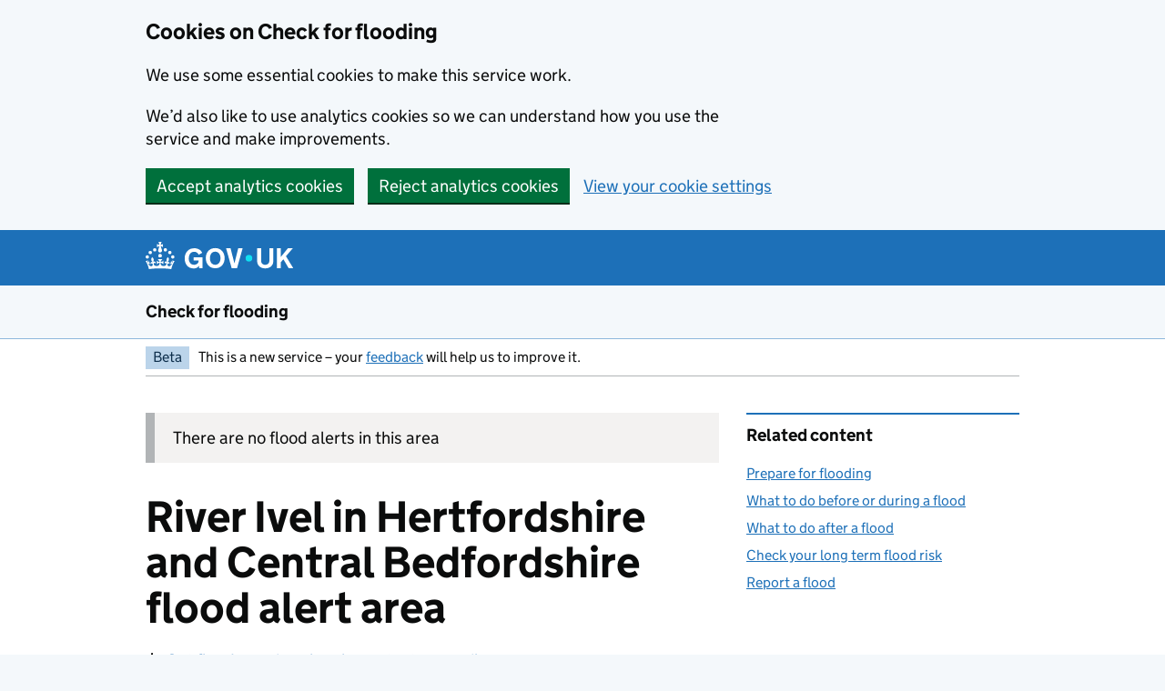

--- FILE ---
content_type: text/html; charset=utf-8
request_url: https://check-for-flooding.service.gov.uk/target-area/052WAFIVEL?v=map&lyr=mv,ts,tw,ta&fid=flood.052WAFIVEL&ext=-0.683791,51.888438,0.018236,52.166328
body_size: 150613
content:
<!DOCTYPE html>
<html lang="en" class="govuk-template govuk-template--rebranded">
  <head>
    <meta charset="utf-8">
    <title>
  River Ivel in Hertfordshire and Central Bedfordshire flood alert area - GOV.UK
</title>
    <meta name="viewport" content="width=device-width, initial-scale=1, viewport-fit=cover">
    <meta name="theme-color" content="#1d70b8">

    
      <link rel="icon" sizes="48x48" href="/assets/images/favicon.ico">
      <link rel="icon" sizes="any" href="/assets/images/favicon.svg" type="image/svg+xml">
      <link rel="mask-icon" href="/assets/images/govuk-icon-mask.svg" color="#1d70b8">
      <link rel="apple-touch-icon" href="/assets/images/govuk-icon-180.png">
      <link rel="manifest" href="/assets/manifest.json">
    

    
  <meta property="og:type" content="website" />
  <meta property="og:url" content="https://check-for-flooding.service.gov.uk/target-area/052WAFIVEL?v=map&amp;lyr=mv,ts,tw,ta&amp;fid=flood.052WAFIVEL&amp;ext=-0.683791,51.888438,0.018236,52.166328" />
  <meta property="og:title" content="River Ivel in Hertfordshire and Central Bedfordshire flood alert area - GOV.UK" />
  <meta property="og:description" content="Flooding information and advice for the area: River Ivel from Langford to Blunham, including the rivers Purwell, Hiz, Flit and Hit." />
  <meta name="description" content="Flooding information and advice for the area: River Ivel from Langford to Blunham, including the rivers Purwell, Hiz, Flit and Hit." />
  <meta name="google-site-verification" content="y6LbLfoXyHHDG2k5BAGCzMw_f4l9Y4MdCsX5SELenE8" />
  <!-- Stage: production green -->
  <!-- Application version: 8.23.0 -->

  <link href="/assets/stylesheets/application.css" rel="stylesheet" />

 

  
    <link rel="canonical" href="https://check-for-flooding.service.gov.uk/target-area/052WAFIVEL?v=map&amp;lyr=mv,ts,tw,ta&amp;fid=flood.052WAFIVEL&amp;ext=-0.683791,51.888438,0.018236,52.166328"/>
  

  <meta name="theme-color" content="#1d70b8">
  <link rel="icon" sizes="48x48" href="/assets/rebrand/images/favicon.ico">
  <link rel="icon" sizes="any" href="/assets/rebrand/images/favicon.svg" type="image/svg+xml">
  <link rel="mask-icon" href="/assets/rebrand/images/govuk-icon-mask.svg" color="#1d70b8">
  <link rel="apple-touch-icon" href="/assets/rebrand/images/govuk-icon-180.png">
  <link rel="manifest" href="/assets/rebrand/manifest.json">
  <meta property="og:image" content="node_modules/assets/rebrand/images/govuk-opengraph-image.png">

  <script>
    if (window.location.hash === '#webchat' && window.matchMedia('(max-width: 640px)').matches) {
      document.body.classList.add('wc-hidden')
    }
  </script>

  <script src="/assets/javascripts/canvas-patch.js"></script>


    
  </head>
  <body class="govuk-template__body">
    <script>document.body.className += ' js-enabled' + ('noModule' in HTMLScriptElement.prototype ? ' govuk-frontend-supported' : '');</script>
    

    
      <a href="#main-content" class="govuk-skip-link" data-module="govuk-skip-link">Skip to main content</a>

    

    

<div id="webchat-skip-link-container"></div>

<div class="defra-cookie-banner" id="cookie-banner" role="region" aria-label="Cookies on Check for flooding">
  <div class="govuk-width-container">
    <div class="defra-cookie-banner__message" id="cookie-message">
      <div class="govuk-grid-row">
        <div class="govuk-grid-column-two-thirds">
          <h2 class="govuk-heading-m">Cookies on Check for flooding</h2>
          <p class="govuk-body">We use some essential cookies to make this service work.</p>
          <p class="govuk-body">We’d also like to use analytics cookies so we can understand how you use the service and make improvements.</p>
        </div>
      </div>
      <div class="defra-cookie-banner__button-group" id="cookie-buttons">
        <a href="/cookies" class="defra-cookie-banner__button-set" id="cookie-settings">View your cookie settings</a>
      </div>
    </div>
    <div class="defra-cookie-banner__confirmation" id="cookie-confirmation" style="display:none">
      <p>You’ve <span id="cookie-confirmation-type">accepted</span> analytics cookies. You can <a href="/cookies">change your cookie settings</a> at any time.</p>
      <button class="defra-cookie-banner__button-hide" id="cookie-hide" data-module="govuk-button">
        Hide this message
      </button>
    </div>
  </div>
</div>


  <header class="govuk-header" data-module="govuk-header">
  <div class="govuk-header__container govuk-width-container">
    <div class="govuk-header__logo">
      <a href="https://www.gov.uk/" class="govuk-header__link govuk-header__link--homepage">
        <svg
            focusable="false"
            role="img"
            xmlns="http://www.w3.org/2000/svg"
            viewBox="0 0 324 60"
            height="30"
            width="162"
            fill="currentcolor" class="govuk-header__logotype" aria-label="GOV.UK"
          ><title>GOV.UK</title>
            <g>
                <circle cx="20" cy="17.6" r="3.7"/>
                <circle cx="10.2" cy="23.5" r="3.7"/>
                <circle cx="3.7" cy="33.2" r="3.7"/>
                <circle cx="31.7" cy="30.6" r="3.7"/>
                <circle cx="43.3" cy="17.6" r="3.7"/>
                <circle cx="53.2" cy="23.5" r="3.7"/>
                <circle cx="59.7" cy="33.2" r="3.7"/>
                <circle cx="31.7" cy="30.6" r="3.7"/>
                <path d="M33.1,9.8c.2-.1.3-.3.5-.5l4.6,2.4v-6.8l-4.6,1.5c-.1-.2-.3-.3-.5-.5l1.9-5.9h-6.7l1.9,5.9c-.2.1-.3.3-.5.5l-4.6-1.5v6.8l4.6-2.4c.1.2.3.3.5.5l-2.6,8c-.9,2.8,1.2,5.7,4.1,5.7h0c3,0,5.1-2.9,4.1-5.7l-2.6-8ZM37,37.9s-3.4,3.8-4.1,6.1c2.2,0,4.2-.5,6.4-2.8l-.7,8.5c-2-2.8-4.4-4.1-5.7-3.8.1,3.1.5,6.7,5.8,7.2,3.7.3,6.7-1.5,7-3.8.4-2.6-2-4.3-3.7-1.6-1.4-4.5,2.4-6.1,4.9-3.2-1.9-4.5-1.8-7.7,2.4-10.9,3,4,2.6,7.3-1.2,11.1,2.4-1.3,6.2,0,4,4.6-1.2-2.8-3.7-2.2-4.2.2-.3,1.7.7,3.7,3,4.2,1.9.3,4.7-.9,7-5.9-1.3,0-2.4.7-3.9,1.7l2.4-8c.6,2.3,1.4,3.7,2.2,4.5.6-1.6.5-2.8,0-5.3l5,1.8c-2.6,3.6-5.2,8.7-7.3,17.5-7.4-1.1-15.7-1.7-24.5-1.7h0c-8.8,0-17.1.6-24.5,1.7-2.1-8.9-4.7-13.9-7.3-17.5l5-1.8c-.5,2.5-.6,3.7,0,5.3.8-.8,1.6-2.3,2.2-4.5l2.4,8c-1.5-1-2.6-1.7-3.9-1.7,2.3,5,5.2,6.2,7,5.9,2.3-.4,3.3-2.4,3-4.2-.5-2.4-3-3.1-4.2-.2-2.2-4.6,1.6-6,4-4.6-3.7-3.7-4.2-7.1-1.2-11.1,4.2,3.2,4.3,6.4,2.4,10.9,2.5-2.8,6.3-1.3,4.9,3.2-1.8-2.7-4.1-1-3.7,1.6.3,2.3,3.3,4.1,7,3.8,5.4-.5,5.7-4.2,5.8-7.2-1.3-.2-3.7,1-5.7,3.8l-.7-8.5c2.2,2.3,4.2,2.7,6.4,2.8-.7-2.3-4.1-6.1-4.1-6.1h10.6,0Z"/>
              </g>
            
              <circle class="govuk-logo-dot" cx="227" cy="36" r="7.3"/>
              <path d="M94.7,36.1c0,1.9.2,3.6.7,5.4.5,1.7,1.2,3.2,2.1,4.5.9,1.3,2.2,2.4,3.6,3.2,1.5.8,3.2,1.2,5.3,1.2s3.6-.3,4.9-.9c1.3-.6,2.3-1.4,3.1-2.3.8-.9,1.3-2,1.6-3,.3-1.1.5-2.1.5-3v-.4h-11v-6.6h19.5v24h-7.7v-5.4c-.5.8-1.2,1.6-2,2.3-.8.7-1.7,1.3-2.7,1.8-1,.5-2.1.9-3.3,1.2-1.2.3-2.5.4-3.8.4-3.2,0-6-.6-8.4-1.7-2.5-1.1-4.5-2.7-6.2-4.7-1.7-2-3-4.4-3.8-7.1-.9-2.7-1.3-5.6-1.3-8.7s.5-6,1.5-8.7,2.4-5.1,4.2-7.1c1.8-2,4-3.6,6.5-4.7s5.4-1.7,8.6-1.7,4,.2,5.9.7c1.8.5,3.5,1.1,5.1,2,1.5.9,2.9,1.9,4,3.2,1.2,1.2,2.1,2.6,2.8,4.1l-7.7,4.3c-.5-.9-1-1.8-1.6-2.6-.6-.8-1.3-1.5-2.2-2.1-.8-.6-1.7-1-2.8-1.4-1-.3-2.2-.5-3.5-.5-2,0-3.8.4-5.3,1.2s-2.7,1.9-3.6,3.2c-.9,1.3-1.7,2.8-2.1,4.6s-.7,3.5-.7,5.3v.3h0ZM152.9,13.7c3.2,0,6.1.6,8.7,1.7,2.6,1.2,4.7,2.7,6.5,4.7,1.8,2,3.1,4.4,4.1,7.1s1.4,5.6,1.4,8.7-.5,6-1.4,8.7c-.9,2.7-2.3,5.1-4.1,7.1s-4,3.6-6.5,4.7c-2.6,1.1-5.5,1.7-8.7,1.7s-6.1-.6-8.7-1.7c-2.6-1.1-4.7-2.7-6.5-4.7-1.8-2-3.1-4.4-4.1-7.1-.9-2.7-1.4-5.6-1.4-8.7s.5-6,1.4-8.7,2.3-5.1,4.1-7.1c1.8-2,4-3.6,6.5-4.7s5.4-1.7,8.7-1.7h0ZM152.9,50.4c1.9,0,3.6-.4,5-1.1,1.4-.7,2.7-1.7,3.6-3,1-1.3,1.7-2.8,2.2-4.5.5-1.7.8-3.6.8-5.7v-.2c0-2-.3-3.9-.8-5.7-.5-1.7-1.3-3.3-2.2-4.5-1-1.3-2.2-2.3-3.6-3-1.4-.7-3.1-1.1-5-1.1s-3.6.4-5,1.1c-1.5.7-2.7,1.7-3.6,3s-1.7,2.8-2.2,4.5c-.5,1.7-.8,3.6-.8,5.7v.2c0,2.1.3,4,.8,5.7.5,1.7,1.2,3.2,2.2,4.5,1,1.3,2.2,2.3,3.6,3,1.5.7,3.1,1.1,5,1.1ZM189.1,58l-12.3-44h9.8l8.4,32.9h.3l8.2-32.9h9.7l-12.3,44M262.9,50.4c1.3,0,2.5-.2,3.6-.6,1.1-.4,2-.9,2.8-1.7.8-.8,1.4-1.7,1.9-2.9.5-1.2.7-2.5.7-4.1V14h8.6v28.5c0,2.4-.4,4.6-1.3,6.6-.9,2-2.1,3.6-3.7,5-1.6,1.4-3.4,2.4-5.6,3.2-2.2.7-4.5,1.1-7.1,1.1s-4.9-.4-7.1-1.1c-2.2-.7-4-1.8-5.6-3.2s-2.8-3-3.7-5c-.9-2-1.3-4.1-1.3-6.6V14h8.7v27.2c0,1.6.2,2.9.7,4.1.5,1.2,1.1,2.1,1.9,2.9.8.8,1.7,1.3,2.8,1.7s2.3.6,3.6.6h0ZM288.5,14h8.7v19.1l15.5-19.1h10.8l-15.1,17.6,16.1,26.4h-10.2l-11.5-19.7-5.6,6.3v13.5h-8.7"/>
            
          </svg>
        
      </a>
    </div>
  
  </div>
</header>

  

  <section aria-label="Service information" 
class="govuk-service-navigation"
data-module="govuk-service-navigation"
>
    
  <div class="govuk-width-container">

    <div class="govuk-service-navigation__container">
      
      
        <span class="govuk-service-navigation__service-name">
          
            <a href="/" class="govuk-service-navigation__link">
              Check for flooding
            </a>
          
        </span>
      

      
      
      
    </div>

    </div>

  </section>





    
      <div class="govuk-width-container">
        


  <!-- If dummy warning data is being used -->
  

  <!-- If external http calls are being mocked -->
  

  <div class="govuk-phase-banner">
    <p class="govuk-phase-banner__content">
      <strong class="govuk-tag govuk-phase-banner__content__tag">
        Beta
      </strong>
      <span class="govuk-phase-banner__text">
        This is a new service – your <a class="govuk-link" href="https://defragroup.eu.qualtrics.com/jfe/form/SV_8uMAuaH3kbJl965?Source=https://check-for-flooding.service.gov.uk/target-area/052WAFIVEL?v=map&amp;lyr=mv,ts,tw,ta&amp;fid=flood.052WAFIVEL&amp;ext=-0.683791,51.888438,0.018236,52.166328">feedback</a> will help us to improve it.
      </span>
    </p>
  </div>


        <main class="govuk-main-wrapper" id="main-content">
          
<div class="govuk-grid-row">
   <div class="govuk-grid-column-two-thirds">
      <!-- FIRST BANNER FOR ACTIVE ALERTS/WARNING -->
      <div class="defra-flood-status govuk-!-margin-bottom-3">
         

         <!-- SECOND 'GREY' BANNER FOR Inactive or Removed and there is no active alert in parent area -->
         
         <div class="defra-flood-status-item">
            
            <div class="defra-flood-status-item__text">
               There are no flood alerts in this area
            </div>
            
         </div>
         
      </div>

      <!-- THIRD 'ORANGE' BANNER in case of active alert in parent area -->
      

      <!-- Page title -->
      <h1 class="govuk-heading-xl govuk-!-margin-bottom-1">River Ivel in Hertfordshire and Central Bedfordshire flood alert area</h1>

      <!-- Sign-up -->
      <p><p>
    <a href="https://www.gov.uk/get-flood-warnings" class="defra-link-icon">
        <svg viewBox="0 0 14 20" width="14" height="20" fill-rule="evenodd" stroke-linejoin="round"
            stroke-miterlimit="2" fill="currentColor">
            <path
                d="M9.27 15.747C9.27 16.99 8.26 18 7.016 18s-2.253-1.01-2.253-2.253H9.27zM6.015 1.86v-.859A1 1 0 0 1 7.016 0c.553 0 1.002.449 1.002 1.001v.859c2.284.465 4.006 2.487 4.006 4.907v4.357l1.628 1.661c.488.489.488 1.282 0 1.771a1.25 1.25 0 0 1-.886.366H1.252a1.25 1.25 0 0 1-.886-.366c-.488-.489-.488-1.282 0-1.771l1.643-1.661V6.767c0-2.42 1.721-4.442 4.006-4.907z">
            </path>
        </svg>Get flood warnings by phone, text or email
    </a>
</p></p>

      <!-- Last situation change time -->
      <p class="defra-flood-meta defra-flood-meta--no-border govuk-!-margin-top-1 govuk-!-margin-bottom-0">
         <time datetime="Up to date as of 11:14pm on 25 January 2026">Up to date as of 11:14pm on 25 January 2026</time>
      </p>

      <!-- Situation description -->
      <div class="govuk-!-padding-top-6">
         <p>We'll update this page when there's a flood alert in the area, which means flooding to low lying land is possible.</p>
      </div>

      <!-- Map placeholder -->
      <span id="map-live" ></span>

      <!-- Area description -->
      <p>Flood alert area: River Ivel from Langford to Blunham, including the rivers Purwell, Hiz, Flit and Hit.</p>

      <!-- Feedback link  -->
      

      <!-- Latest water level information -->
      

      <!-- Link to river, sea, groundwater, or rainfall levels in the area -->
      <p>
         <a href="/river-and-sea-levels/target-area/052WAFIVEL">
            Find a river, sea, groundwater or rainfall level in this area
         </a>
      </p>

      <!-- Context footer -->
      <aside class="defra-context-footer">
    <div>
       <header class="govuk-heading-m">Contact Floodline for advice</header>
       <p>
          <strong>Floodline helpline</strong>
          <br>Telephone: 0345 988 1188
          <br>Textphone: 0345 602 6340
          <br>Open 24 hours a day, 7 days a week
          <br>
          <a href="https://gov.uk/call-charges">Find out more about call charges</a>
       </p>
       
       <p class="govuk-!-margin-bottom-0">
          <strong>Talk to a Floodline adviser over webchat</strong>
          <br>
          We're running webchat as a trial.
       </p>
       <div id="wc-availability" data-brand-id="1276" data-environment="UK1" data-channel-id="chat_8b55c03f-4982-4d17-836f-3c88aed8fc0b" data-audio-url="/assets/audio/notification.mp3">
          <p>Webchat is not supported with your browser</p>
       </div>
       
    </div>
 </aside>
   </div>

   <!-- Related content section -->
   <div class="govuk-grid-column-one-third">
      <div class="defra-related-items">
  <h2 class="govuk-heading-s" id="subsection-title">
    Related content
  </h2>
  <nav role="navigation" aria-labelledby="subsection-title">
    <ul class="govuk-list govuk-!-font-size-16">
      
      <li>
        <a class="govuk-link" href="https://www.gov.uk/prepare-for-flooding">
          Prepare for flooding
        </a>
      </li>
      <li>
        <a class="govuk-link" href="https://www.gov.uk/help-during-flood">
          What to do before or during a flood
        </a>
      </li>
      <li>
        <a class="govuk-link" href="https://www.gov.uk/after-flood">
          What to do after a flood
        </a>
      </li>
      
      <li>
        <a class="govuk-link" href=https://www.gov.uk/check-long-term-flood-risk>
          Check your long term flood risk
        </a>
      </li>
      
      <li>
        <a class="govuk-link" href="https://www.gov.uk/report-flood-cause">
          Report a flood
        </a>
      </li>
    </ul>
  </nav>
</div>
   </div>
</div>

        </main>
      </div>
    

    
  


  <footer class="govuk-footer">
  <div class="govuk-width-container">
    

  
  <svg
    focusable="false"
    role="presentation"
    xmlns="http://www.w3.org/2000/svg"
    viewBox="0 0 64 60"
    height="30"
    width="32"
    fill="currentcolor" class="govuk-footer__crown"
  >
    <g>
        <circle cx="20" cy="17.6" r="3.7"/>
        <circle cx="10.2" cy="23.5" r="3.7"/>
        <circle cx="3.7" cy="33.2" r="3.7"/>
        <circle cx="31.7" cy="30.6" r="3.7"/>
        <circle cx="43.3" cy="17.6" r="3.7"/>
        <circle cx="53.2" cy="23.5" r="3.7"/>
        <circle cx="59.7" cy="33.2" r="3.7"/>
        <circle cx="31.7" cy="30.6" r="3.7"/>
        <path d="M33.1,9.8c.2-.1.3-.3.5-.5l4.6,2.4v-6.8l-4.6,1.5c-.1-.2-.3-.3-.5-.5l1.9-5.9h-6.7l1.9,5.9c-.2.1-.3.3-.5.5l-4.6-1.5v6.8l4.6-2.4c.1.2.3.3.5.5l-2.6,8c-.9,2.8,1.2,5.7,4.1,5.7h0c3,0,5.1-2.9,4.1-5.7l-2.6-8ZM37,37.9s-3.4,3.8-4.1,6.1c2.2,0,4.2-.5,6.4-2.8l-.7,8.5c-2-2.8-4.4-4.1-5.7-3.8.1,3.1.5,6.7,5.8,7.2,3.7.3,6.7-1.5,7-3.8.4-2.6-2-4.3-3.7-1.6-1.4-4.5,2.4-6.1,4.9-3.2-1.9-4.5-1.8-7.7,2.4-10.9,3,4,2.6,7.3-1.2,11.1,2.4-1.3,6.2,0,4,4.6-1.2-2.8-3.7-2.2-4.2.2-.3,1.7.7,3.7,3,4.2,1.9.3,4.7-.9,7-5.9-1.3,0-2.4.7-3.9,1.7l2.4-8c.6,2.3,1.4,3.7,2.2,4.5.6-1.6.5-2.8,0-5.3l5,1.8c-2.6,3.6-5.2,8.7-7.3,17.5-7.4-1.1-15.7-1.7-24.5-1.7h0c-8.8,0-17.1.6-24.5,1.7-2.1-8.9-4.7-13.9-7.3-17.5l5-1.8c-.5,2.5-.6,3.7,0,5.3.8-.8,1.6-2.3,2.2-4.5l2.4,8c-1.5-1-2.6-1.7-3.9-1.7,2.3,5,5.2,6.2,7,5.9,2.3-.4,3.3-2.4,3-4.2-.5-2.4-3-3.1-4.2-.2-2.2-4.6,1.6-6,4-4.6-3.7-3.7-4.2-7.1-1.2-11.1,4.2,3.2,4.3,6.4,2.4,10.9,2.5-2.8,6.3-1.3,4.9,3.2-1.8-2.7-4.1-1-3.7,1.6.3,2.3,3.3,4.1,7,3.8,5.4-.5,5.7-4.2,5.8-7.2-1.3-.2-3.7,1-5.7,3.8l-.7-8.5c2.2,2.3,4.2,2.7,6.4,2.8-.7-2.3-4.1-6.1-4.1-6.1h10.6,0Z"/>
      </g>
    
  </svg>

    
    
    <div class="govuk-footer__meta">
      <div class="govuk-footer__meta-item govuk-footer__meta-item--grow">
        
        <h2 class="govuk-visually-hidden">Support links</h2>
        
        <ul class="govuk-footer__inline-list">
        
          <li class="govuk-footer__inline-list-item">
            <a class="govuk-footer__link" href="/accessibility-statement">
              Accessibility statement
            </a>
          </li>
        
          <li class="govuk-footer__inline-list-item">
            <a class="govuk-footer__link" href="/cookies">
              Cookies
            </a>
          </li>
        
          <li class="govuk-footer__inline-list-item">
            <a class="govuk-footer__link" href="/privacy-notice">
              Privacy notice
            </a>
          </li>
        
          <li class="govuk-footer__inline-list-item">
            <a class="govuk-footer__link" href="/terms-and-conditions">
              Terms and conditions
            </a>
          </li>
        
        </ul>
        
        
        <div class="govuk-footer__meta-custom">
          Built by the <a class="govuk-footer__link" href="https://www.gov.uk/government/organisations/environment-agency">Environment Agency</a>
        </div>
        
        
        <svg
          aria-hidden="true"
          focusable="false"
          class="govuk-footer__licence-logo"
          xmlns="http://www.w3.org/2000/svg"
          viewBox="0 0 483.2 195.7"
          height="17"
          width="41"
        >
          <path
            fill="currentColor"
            d="M421.5 142.8V.1l-50.7 32.3v161.1h112.4v-50.7zm-122.3-9.6A47.12 47.12 0 0 1 221 97.8c0-26 21.1-47.1 47.1-47.1 16.7 0 31.4 8.7 39.7 21.8l42.7-27.2A97.63 97.63 0 0 0 268.1 0c-36.5 0-68.3 20.1-85.1 49.7A98 98 0 0 0 97.8 0C43.9 0 0 43.9 0 97.8s43.9 97.8 97.8 97.8c36.5 0 68.3-20.1 85.1-49.7a97.76 97.76 0 0 0 149.6 25.4l19.4 22.2h3v-87.8h-80l24.3 27.5zM97.8 145c-26 0-47.1-21.1-47.1-47.1s21.1-47.1 47.1-47.1 47.2 21 47.2 47S123.8 145 97.8 145"
          />
        </svg>
        <span class="govuk-footer__licence-description">
        
          All content is available under the
          <a
            class="govuk-footer__link"
            href="https://www.nationalarchives.gov.uk/doc/open-government-licence/version/3/"
            rel="license"
          >Open Government Licence v3.0</a>, except where otherwise stated
        
        </span>
      </div>
      <div class="govuk-footer__meta-item">
        <a
          class="govuk-footer__link govuk-footer__copyright-logo"
          href="https://www.nationalarchives.gov.uk/information-management/re-using-public-sector-information/uk-government-licensing-framework/crown-copyright/"
        >
        
          © Crown copyright
        
        </a>
      </div>
    </div>
  </div>
</footer>



    



  <script>
    window.flood = {}
    window.flood.model = {
  "pageTitle": "River Ivel in Hertfordshire and Central Bedfordshire flood alert area",
  "metaDescription": "Flooding information and advice for the area: River Ivel from Langford to Blunham, including the rivers Purwell, Hiz, Flit and Hit.",
  "metaCanonical": "/target-area/052WAFIVEL",
  "mapButtonText": "View map of the flood alert area",
  "latestLevels": [],
  "placeName": "River Ivel in Hertfordshire and Central Bedfordshire",
  "placeCentre": [
    -0.321740859,
    52.051147259
  ],
  "featureId": 30615,
  "situationChanged": "Up to date as of 11:14pm on 25 January 2026",
  "situation": "<p>We'll update this page when there's a flood alert in the area, which means flooding to low lying land is possible.</p>",
  "areaDescription": "Flood alert area: River Ivel from Langford to Blunham, including the rivers Purwell, Hiz, Flit and Hit.",
  "targetArea": "052WAFIVEL",
  "feedback": false,
  "floodRiskUrl": "https://www.gov.uk/check-long-term-flood-risk",
  "bingMaps": "Ak3YHoVXqd66lIuzEdjBrd1T84Jsb8ppa0SygbuSxC1qDpXVVoYcKo2s39qoBkji",
  "signUpForFloodWarnings": true,
  "displayLongTermLink": true,
  "area": {
    "id": 30615,
    "area": "East Anglia",
    "code": "052WAFIVEL",
    "name": "River Ivel in Hertfordshire and Central Bedfordshire",
    "description": "River Ivel from Langford to Blunham, including the rivers Purwell, Hiz, Flit and Hit",
    "localauthorityname": "Cambridgeshire, Central Bedfordshire, Hertfordshire",
    "quickdialnumber": "212050",
    "riverorsea": "River Ivel",
    "geom": "{\"type\":\"MultiPolygon\",\"coordinates\":[[[[-0.287842511,51.937596404],[-0.288660985,51.937113759],[-0.288806377,51.937115873],[-0.2892511,51.936897543],[-0.289405037,51.936674986],[-0.289410164,51.936540184],[-0.289558972,51.936452429],[-0.289638503,51.93627375],[-0.289647046,51.93604908],[-0.289875381,51.935782645],[-0.290095171,51.935740879],[-0.290100296,51.935606077],[-0.290318378,51.935609245],[-0.290467181,51.935521489],[-0.290622815,51.935253996],[-0.291058974,51.935260329],[-0.291065803,51.935080593],[-0.291211189,51.935082704],[-0.291434389,51.934951067],[-0.291425854,51.935175737],[-0.291569534,51.935222781],[-0.291721747,51.935045155],[-0.291726866,51.934910353],[-0.291875665,51.934822595],[-0.292092036,51.934870693],[-0.292457206,51.934831032],[-0.292538427,51.934607417],[-0.292901888,51.934612688],[-0.293201183,51.934392234],[-0.293490928,51.93442341],[-0.293856314,51.934761401],[-0.293478312,51.934755922],[-0.293474903,51.93484579],[-0.292891656,51.934882292],[-0.292524781,51.934966889],[-0.29230329,51.935053593],[-0.292296466,51.935233329],[-0.292145961,51.935366022],[-0.291850068,51.935496605],[-0.291557586,51.935537319],[-0.291116302,51.93566579],[-0.290891391,51.93584236],[-0.290524504,51.93592695],[-0.29051938,51.936061752],[-0.290294464,51.93623832],[-0.290001977,51.93627903],[-0.289777058,51.936455598],[-0.289768515,51.936680267],[-0.289619706,51.936768023],[-0.289614579,51.936902825],[-0.288944931,51.937297722],[-0.288652436,51.937338429],[-0.288501913,51.937471116],[-0.288356519,51.937469003],[-0.288205995,51.93760169],[-0.287911786,51.937687329],[-0.287906655,51.93782213],[-0.287681719,51.937998694],[-0.28752948,51.938176314],[-0.287239374,51.93815411],[-0.287175397,51.938306039],[-0.286948403,51.938536521],[-0.286642202,51.938936694],[-0.286522117,51.939033855],[-0.286633825,51.938774721],[-0.286767422,51.938704731],[-0.287116212,51.938332153],[-0.287195755,51.938153475],[-0.287313098,51.938128208],[-0.28739264,51.93794953],[-0.287543168,51.937816843],[-0.287839089,51.937686272],[-0.287842511,51.937596404]]],[[[-0.284498986,51.94172889],[-0.285501609,51.94176148],[-0.285855534,51.942018403],[-0.286149775,51.941932769],[-0.286153201,51.941842902],[-0.286662127,51.94185031],[-0.286667263,51.941715508],[-0.287248891,51.941723972],[-0.287761238,51.941641507],[-0.287901513,51.941778424],[-0.288554136,51.941832872],[-0.288701253,51.941790052],[-0.288915945,51.94188309],[-0.28920676,51.941887317],[-0.289274336,51.942023175],[-0.289560025,51.942162202],[-0.289923547,51.942167484],[-0.290283652,51.942262631],[-0.290494932,51.942445534],[-0.290640342,51.942447646],[-0.290851625,51.942630548],[-0.291137322,51.942769572],[-0.291424729,51.942863661],[-0.291715552,51.942867881],[-0.292286957,51.943145924],[-0.292650487,51.943151197],[-0.292863488,51.943289162],[-0.293227019,51.943294433],[-0.293296315,51.943385355],[-0.293729143,51.943481546],[-0.293515333,51.943748199],[-0.292924253,51.943604753],[-0.292635132,51.943555602],[-0.292344305,51.943551384],[-0.292276718,51.943415527],[-0.291987599,51.943366374],[-0.291707016,51.943092551],[-0.291132199,51.942904374],[-0.290914083,51.942901207],[-0.290844793,51.942810284],[-0.290555679,51.942761127],[-0.290413685,51.942669148],[-0.29019557,51.94266598],[-0.290053577,51.942574001],[-0.289762757,51.942569776],[-0.289475355,51.942475683],[-0.289478774,51.942385815],[-0.289264079,51.942292778],[-0.289045965,51.942289608],[-0.288831271,51.94219657],[-0.288834691,51.942106703],[-0.288180353,51.94209719],[-0.288031524,51.942184943],[-0.287813411,51.942181771],[-0.28766458,51.942269524],[-0.286942671,51.942124145],[-0.286572301,51.94229859],[-0.286136074,51.94229224],[-0.285843544,51.942332939],[-0.285622004,51.94241963],[-0.285471455,51.942552314],[-0.285107931,51.942547019],[-0.284957723,51.942670715],[-0.284496868,51.942547108],[-0.28397648,51.942458598],[-0.283882375,51.942637061],[-0.283577014,51.942632609],[-0.283440656,51.942774489],[-0.283435853,51.942900303],[-0.283201481,51.942941844],[-0.28290105,51.943189231],[-0.282408834,51.943505754],[-0.282042213,51.94358133],[-0.282000649,51.943526773],[-0.282239832,51.94335942],[-0.282789183,51.943070707],[-0.283282421,51.942727223],[-0.283260544,51.942538077],[-0.283604591,51.942291325],[-0.283808506,51.942285306],[-0.284136635,51.942074287],[-0.284357147,51.942014559],[-0.284498986,51.94172889]]],[[[-0.280421472,51.944492809],[-0.27974716,51.945004479],[-0.279632545,51.944957845],[-0.27986236,51.944655484],[-0.280398575,51.944330623],[-0.28136404,51.943814209],[-0.281808179,51.943613882],[-0.281876421,51.94373177],[-0.281726543,51.943846475],[-0.281090271,51.944124923],[-0.280421472,51.944492809]]],[[[-0.277951731,51.945535718],[-0.278088115,51.945393845],[-0.278463106,51.945480255],[-0.278445467,51.945560923],[-0.278354086,51.945667487],[-0.277951731,51.945535718]]],[[[-0.282972598,51.965696577],[-0.283400339,51.965549955],[-0.284408847,51.965061117],[-0.284869105,51.964825046],[-0.285366487,51.964760356],[-0.28594807,51.964777816],[-0.287673317,51.964578125],[-0.288404831,51.96448086],[-0.288958685,51.964461935],[-0.289542661,51.964416469],[-0.290162914,51.964182702],[-0.290836224,51.964084577],[-0.291396224,51.963903878],[-0.291892562,51.963866121],[-0.292517097,51.963902155],[-0.293396117,51.963753048],[-0.293950643,51.963716125],[-0.294275814,51.963585961],[-0.294314121,51.96334374],[-0.294507676,51.963229651],[-0.29503685,51.963093448],[-0.295834014,51.96279927],[-0.296060748,51.962577759],[-0.296343966,51.962402023],[-0.297464556,51.962022597],[-0.297549551,51.961700124],[-0.298006983,51.961535895],[-0.298554417,51.961301031],[-0.298812946,51.96100804],[-0.299088739,51.960643365],[-0.299362828,51.960323623],[-0.299426457,51.960180674],[-0.299451546,51.959902294],[-0.299574721,51.959724239],[-0.300069646,51.959722394],[-0.300239447,51.959850729],[-0.300460706,51.959772998],[-0.300634586,51.959793491],[-0.300790182,51.959912629],[-0.301082135,51.959889867],[-0.301302713,51.959830107],[-0.301486725,51.959967637],[-0.301749245,51.959953441],[-0.302001973,51.959813218],[-0.302168098,51.959653763],[-0.30250267,51.959658588],[-0.302868033,51.959618896],[-0.303104851,51.959514409],[-0.303498329,51.959115452],[-0.303676958,51.959010126],[-0.303599178,51.958757237],[-0.303470635,51.958692443],[-0.303510245,51.958414271],[-0.303797478,51.958130675],[-0.303911812,51.958186273],[-0.304177712,51.958082202],[-0.304357013,51.957958901],[-0.304901998,51.957786914],[-0.304965944,51.957634976],[-0.305462541,51.957588174],[-0.305866462,51.95729726],[-0.306003811,51.957128394],[-0.306239593,51.957050861],[-0.306969253,51.956998414],[-0.30758593,51.956854421],[-0.30776454,51.956749087],[-0.308633561,51.95647384],[-0.309034746,51.95625481],[-0.309230262,51.956086776],[-0.309851327,51.956212585],[-0.310174032,51.956145283],[-0.310737572,51.955865636],[-0.311036587,51.955654125],[-0.311479701,51.955480647],[-0.311614323,51.955383669],[-0.311901854,51.955477708],[-0.312194448,51.955436945],[-0.312275611,51.955213316],[-0.312284048,51.954988644],[-0.312363522,51.95480995],[-0.312728838,51.954770227],[-0.31280831,51.954591532],[-0.312738958,51.954500621],[-0.312749079,51.954231015],[-0.312896215,51.954188165],[-0.313051783,51.953920643],[-0.312985805,51.953739864],[-0.312992551,51.953560127],[-0.313210722,51.953563253],[-0.313290191,51.953384557],[-0.313151489,51.953202736],[-0.313379775,51.952936256],[-0.313460927,51.952712626],[-0.313469357,51.952487954],[-0.313548823,51.952309258],[-0.31384308,51.952223556],[-0.313991894,51.95213577],[-0.314007063,51.951731361],[-0.314297946,51.951735526],[-0.31415756,51.95159864],[-0.314240391,51.951330075],[-0.314458551,51.951333199],[-0.314465291,51.951153461],[-0.314848487,51.951024071],[-0.31504705,51.951161789],[-0.314965908,51.95138542],[-0.314820467,51.951383338],[-0.314879712,51.951743854],[-0.314801937,51.951877616],[-0.31458209,51.951919428],[-0.314577035,51.952054231],[-0.314358871,51.952051108],[-0.314424853,51.952231886],[-0.314276039,51.952319673],[-0.314343706,51.952455517],[-0.31418478,51.952812909],[-0.314249077,51.953038623],[-0.313887148,51.952988481],[-0.313738331,51.953076267],[-0.313733274,51.95321107],[-0.313586142,51.953253921],[-0.313652122,51.9534347],[-0.313570969,51.95365833],[-0.313273329,51.9538339],[-0.313412033,51.954015721],[-0.313476327,51.954241435],[-0.313319074,51.954553892],[-0.313168564,51.954686611],[-0.312948701,51.954728419],[-0.313234544,51.95486739],[-0.313231172,51.954957259],[-0.312938581,51.954998025],[-0.312928462,51.955267631],[-0.313073915,51.955269715],[-0.313298839,51.955093103],[-0.313303898,51.9549583],[-0.31352039,51.95500636],[-0.313525448,51.954871557],[-0.313892448,51.954786897],[-0.313970231,51.954653135],[-0.314337228,51.954568473],[-0.314415009,51.954434711],[-0.314633185,51.954437835],[-0.314709279,51.954349007],[-0.315080316,51.9541565],[-0.315720695,51.954543314],[-0.315712276,51.954767986],[-0.315636182,51.954856814],[-0.315345279,51.954852652],[-0.315198143,51.954895505],[-0.315188036,51.955165111],[-0.31503753,51.955297833],[-0.314817666,51.955339645],[-0.3147382,51.955518341],[-0.31473146,51.955698079],[-0.314586006,51.955695996],[-0.314506538,51.955874693],[-0.314361083,51.95587261],[-0.314276558,51.956186109],[-0.313911233,51.956225837],[-0.313835133,51.956314664],[-0.313615263,51.956356473],[-0.313611891,51.956446342],[-0.313248249,51.956441133],[-0.313113965,51.956529126],[-0.311579493,51.955536028],[-0.311558533,51.95570657],[-0.311260871,51.955882134],[-0.310868504,51.956254157],[-0.310512653,51.956428885],[-0.310060386,51.956458362],[-0.309794171,51.956571432],[-0.309368628,51.956664231],[-0.308585868,51.956967698],[-0.307924878,51.957129043],[-0.307233099,51.9573349],[-0.306721622,51.957390487],[-0.306157361,51.957688089],[-0.306040993,51.957686415],[-0.305801481,51.957862802],[-0.305209471,51.958124033],[-0.305093441,51.958113371],[-0.304691203,51.958359348],[-0.304356266,51.95875016],[-0.304481419,51.958904821],[-0.304883295,51.959054475],[-0.305059208,51.95902104],[-0.305505089,51.958775691],[-0.305469897,51.958937035],[-0.304860951,51.959260962],[-0.304808498,51.959493991],[-0.304643061,51.959635476],[-0.304780391,51.959853254],[-0.304668393,51.960121393],[-0.304848348,51.96036676],[-0.304586811,51.960740645],[-0.304191668,51.960797897],[-0.304101672,51.960868534],[-0.30357323,51.960986805],[-0.303454139,51.961057023],[-0.303073539,51.96111448],[-0.302442582,51.961249252],[-0.301834658,51.961159561],[-0.301672263,51.96122016],[-0.30152815,51.961182115],[-0.301116074,51.961302053],[-0.300472261,51.961391671],[-0.299990504,51.961429675],[-0.299712067,51.961479605],[-0.299241115,51.96161667],[-0.299066208,51.961623135],[-0.298741746,51.96173534],[-0.298532639,51.961876185],[-0.29816283,51.962032691],[-0.297747333,51.962242486],[-0.297417755,51.962489488],[-0.297301034,51.962496792],[-0.29711975,51.962287361],[-0.296693787,51.962389101],[-0.295947669,51.962872849],[-0.295605574,51.963065715],[-0.294983318,51.963353432],[-0.294550517,51.963634898],[-0.294045654,51.963897336],[-0.293316551,51.963931729],[-0.292163165,51.964022905],[-0.29163568,51.964114162],[-0.290899393,51.964337261],[-0.289124707,51.96468914],[-0.288324558,51.964677511],[-0.28757815,51.96478355],[-0.286951894,51.964792424],[-0.286542146,51.964849404],[-0.285973053,51.96488608],[-0.284740026,51.965155859],[-0.284164063,51.96537226],[-0.28392923,51.965422788],[-0.28354445,51.965588022],[-0.28305405,51.965850624],[-0.282728144,51.96599873],[-0.281893837,51.966499087],[-0.281227457,51.96679508],[-0.281293903,51.966580249],[-0.281319453,51.966292887],[-0.281635054,51.966414386],[-0.281845609,51.966237624],[-0.282487346,51.965824376],[-0.282972598,51.965696577]]],[[[-0.541867032,51.999461112],[-0.541436038,51.999275948],[-0.541290427,51.999274145],[-0.541223464,51.999093488],[-0.541370536,51.999050352],[-0.541374917,51.998915536],[-0.54123515,51.998733977],[-0.541091001,51.998687235],[-0.540951235,51.998505676],[-0.540738667,51.998323214],[-0.54074305,51.998188398],[-0.540600365,51.998096716],[-0.540603288,51.998006838],[-0.540463526,51.997825279],[-0.540319381,51.997778535],[-0.540252424,51.997597878],[-0.54010828,51.997551134],[-0.540041325,51.997370476],[-0.539825841,51.997277891],[-0.539533169,51.99731922],[-0.539457442,51.997408195],[-0.539448667,51.997677828],[-0.539589887,51.99781445],[-0.539441355,51.997902523],[-0.539222945,51.997899814],[-0.539227333,51.997764998],[-0.539013312,51.997627472],[-0.539026478,51.997223023],[-0.538885262,51.9970864],[-0.539033792,51.996998328],[-0.539325,51.99700194],[-0.53954633,51.99691477],[-0.539550717,51.996779954],[-0.539406576,51.996733209],[-0.539266823,51.996551648],[-0.539271211,51.996416832],[-0.539055734,51.996324245],[-0.539058659,51.996234368],[-0.538693193,51.996274791],[-0.538688803,51.996409608],[-0.538834405,51.996411414],[-0.538975619,51.996548037],[-0.538969767,51.996727792],[-0.538751363,51.996725083],[-0.538464547,51.996586654],[-0.538467474,51.996496776],[-0.538251997,51.996404188],[-0.53811225,51.996222626],[-0.537966649,51.996220819],[-0.53789824,51.996085098],[-0.537754103,51.996038352],[-0.537687159,51.995857693],[-0.538058478,51.995637517],[-0.538134205,51.995548543],[-0.538425404,51.995552156],[-0.538285658,51.995370594],[-0.538218713,51.995189935],[-0.538076043,51.995098251],[-0.537930445,51.995096443],[-0.537851791,51.995275295],[-0.537703264,51.995363366],[-0.537120871,51.995356134],[-0.537125264,51.995221318],[-0.536906868,51.995218605],[-0.536838463,51.995082884],[-0.536694331,51.995036137],[-0.536111942,51.9950289],[-0.536036212,51.995117873],[-0.535599419,51.995112444],[-0.53545822,51.994975817],[-0.534948631,51.99496948],[-0.534663305,51.994786102],[-0.534443443,51.994828324],[-0.534006654,51.994822889],[-0.533792663,51.994685354],[-0.533874268,51.994416628],[-0.533661747,51.994234154],[-0.533441887,51.994276374],[-0.533449228,51.99405168],[-0.533163915,51.993868299],[-0.532954337,51.993595946],[-0.532735949,51.993593226],[-0.532593294,51.993501535],[-0.532524906,51.993365812],[-0.532536659,51.993006302],[-0.532609454,51.993007208],[-0.532628551,51.992423004],[-0.532560164,51.992287281],[-0.532782952,51.992155185],[-0.532788828,51.99197543],[-0.53301602,51.991708518],[-0.533021894,51.991528762],[-0.533171885,51.991395759],[-0.533391731,51.99135354],[-0.533324811,51.991172878],[-0.533106435,51.991170159],[-0.533109371,51.991080281],[-0.533327748,51.991083001],[-0.533339493,51.99072349],[-0.533126992,51.990541016],[-0.53298141,51.990539202],[-0.532988752,51.990314508],[-0.532703464,51.990131126],[-0.532485092,51.990128406],[-0.532343918,51.989991776],[-0.532348326,51.989856959],[-0.532132894,51.98976436],[-0.531987314,51.989762546],[-0.531991723,51.98962773],[-0.531773353,51.989625008],[-0.531485134,51.989531501],[-0.531415285,51.989440715],[-0.531052808,51.989391238],[-0.530624897,51.989116158],[-0.530260953,51.989111617],[-0.530047001,51.988974076],[-0.529755846,51.988970442],[-0.529758789,51.988880564],[-0.529617628,51.988743931],[-0.529332363,51.988560541],[-0.529041212,51.988556905],[-0.528974313,51.988376241],[-0.528760369,51.988238698],[-0.528469219,51.98823506],[-0.528399378,51.988144274],[-0.528111175,51.988050758],[-0.527674453,51.9880453],[-0.527457566,51.987997631],[-0.527387727,51.987906844],[-0.526878219,51.987900472],[-0.52673707,51.987763836],[-0.526520185,51.987716165],[-0.52579232,51.987707057],[-0.525793796,51.987662119],[-0.525284291,51.98765574],[-0.525214457,51.987564952],[-0.524924789,51.987516367],[-0.524712337,51.987333878],[-0.524204314,51.987282556],[-0.524063175,51.987145916],[-0.523776465,51.987007451],[-0.523636806,51.986825872],[-0.52357141,51.986600267],[-0.523286183,51.986416862],[-0.522923741,51.98636736],[-0.522928176,51.986232544],[-0.52271426,51.98609499],[-0.522495908,51.986092251],[-0.522354778,51.985955609],[-0.522136427,51.985952869],[-0.522140865,51.985818054],[-0.521781387,51.985678671],[-0.521564518,51.985630992],[-0.520982254,51.985623681],[-0.520765386,51.985576001],[-0.520183124,51.985568686],[-0.520184605,51.985523748],[-0.518874517,51.98550728],[-0.518504673,51.985682457],[-0.518210575,51.985768672],[-0.517919443,51.985765009],[-0.517478293,51.985894328],[-0.517255492,51.986026395],[-0.517037141,51.986023646],[-0.516814338,51.986155712],[-0.516594502,51.986197901],[-0.516230584,51.986193317],[-0.516087987,51.986101606],[-0.515871122,51.986053916],[-0.515288855,51.986046578],[-0.51514626,51.985954866],[-0.514855127,51.985951195],[-0.514712534,51.985859483],[-0.514495671,51.98581179],[-0.514058973,51.985806282],[-0.513836162,51.985938342],[-0.513543542,51.985979607],[-0.513106843,51.985974094],[-0.512885516,51.986061214],[-0.512376033,51.986054781],[-0.512156194,51.986096961],[-0.511573927,51.986089604],[-0.511425381,51.986177641],[-0.51120703,51.986174881],[-0.510984209,51.986306936],[-0.510691584,51.986348193],[-0.51046876,51.986480247],[-0.510248917,51.986522424],[-0.509884997,51.98651782],[-0.509665153,51.986559996],[-0.509589386,51.986648952],[-0.509371033,51.986646188],[-0.509295265,51.986735144],[-0.509076912,51.98673238],[-0.508854082,51.986864431],[-0.508559958,51.986950621],[-0.508188569,51.987170704],[-0.50818409,51.987305519],[-0.507965734,51.987302753],[-0.507888469,51.987436646],[-0.507739911,51.987524678],[-0.50759434,51.987522834],[-0.507444287,51.987655804],[-0.507439805,51.987790619],[-0.507291245,51.987878651],[-0.507145673,51.987876806],[-0.50684855,51.988052868],[-0.506842572,51.988232622],[-0.506692514,51.988365591],[-0.506685041,51.988590282],[-0.506248317,51.988584744],[-0.506171044,51.988718636],[-0.506023974,51.988761728],[-0.50572385,51.989027664],[-0.505646575,51.989161555],[-0.5056373,51.989440172],[-0.50539929,51.989590007],[-0.505195482,51.989587421],[-0.505052298,51.989513672],[-0.505042721,51.989801277],[-0.505185905,51.989875025],[-0.50520754,51.990100086],[-0.504878585,51.990356663],[-0.504525899,51.990451091],[-0.504446222,51.990656883],[-0.504217785,51.99051911],[-0.504015769,51.990462596],[-0.503851437,51.990586389],[-0.503873364,51.990802462],[-0.503581902,51.990807751],[-0.503520973,51.9908879],[-0.503193201,51.991108521],[-0.503071041,51.991277806],[-0.502952776,51.991330252],[-0.502943785,51.991599881],[-0.502825519,51.991652326],[-0.502819824,51.991823091],[-0.502640625,51.991955685],[-0.50251816,51.992133957],[-0.502343458,51.992131736],[-0.502089964,51.992308341],[-0.502071506,51.992424995],[-0.501910761,51.992440934],[-0.501860786,51.992629118],[-0.501599029,51.992616797],[-0.501509277,51.992687587],[-0.501134351,51.992574919],[-0.500970003,51.992698708],[-0.500723105,51.992677583],[-0.500705844,51.992758286],[-0.500498119,51.992872531],[-0.500457892,51.993204702],[-0.500339019,51.99327512],[-0.499973544,51.993315423],[-0.499899248,51.993359434],[-0.499967537,51.993495176],[-0.499845358,51.993664457],[-0.499666444,51.993788059],[-0.49966344,51.993877935],[-0.498925265,51.994174239],[-0.498930976,51.994003474],[-0.498740204,51.994046],[-0.498750555,51.994172012],[-0.498629572,51.994305342],[-0.498481273,51.994384375],[-0.498402163,51.994572187],[-0.498107067,51.994685313],[-0.497961473,51.994683456],[-0.497542379,51.995019786],[-0.497537866,51.9951546],[-0.497287646,51.995232332],[-0.497283434,51.995358158],[-0.496864517,51.995253907],[-0.496858686,51.994993081],[-0.496570808,51.994890501],[-0.49649199,51.995069323],[-0.496289663,51.995021783],[-0.496154111,51.995154925],[-0.495983914,51.99501788],[-0.495851373,51.995061145],[-0.495633885,51.995031393],[-0.495484374,51.995146372],[-0.495241382,51.995008396],[-0.494665123,51.995252793],[-0.493702165,51.995735013],[-0.4931535,51.996024713],[-0.49288569,51.996192124],[-0.492709463,51.996234826],[-0.492220535,51.996480329],[-0.491996399,51.996648297],[-0.491973685,51.996890776],[-0.491844457,51.996835173],[-0.491894177,51.99665598],[-0.492031256,51.996477906],[-0.491901123,51.996449266],[-0.491892603,51.996269328],[-0.491750025,51.996177588],[-0.491689609,51.995808164],[-0.491739026,51.99563796],[-0.49166804,51.995583102],[-0.4915132,51.994556094],[-0.491678789,51.994396368],[-0.491855915,51.994326704],[-0.491865277,51.994048089],[-0.492115801,51.993961382],[-0.492339621,51.993802401],[-0.49212667,51.993637829],[-0.492391751,51.993551308],[-0.492418012,51.992769387],[-0.492495333,51.992635505],[-0.492643938,51.992547493],[-0.492798577,51.992279728],[-0.49280763,51.9920101],[-0.492881931,51.991966093],[-0.492887966,51.991786342],[-0.4927454,51.991694603],[-0.492755962,51.991380037],[-0.492536079,51.99142218],[-0.492540606,51.991287366],[-0.492398043,51.991195627],[-0.49240257,51.991060813],[-0.492258498,51.991014012],[-0.492191745,51.990833328],[-0.492337325,51.990835192],[-0.492419171,51.990566496],[-0.49213103,51.990472893],[-0.491768591,51.990423295],[-0.49177312,51.990288481],[-0.491557771,51.990195809],[-0.491491022,51.990015124],[-0.491783688,51.989973915],[-0.491859496,51.989884971],[-0.492080882,51.989797891],[-0.492372037,51.989801618],[-0.492369018,51.989891494],[-0.492795191,51.99021165],[-0.492789156,51.990391402],[-0.493004508,51.990484072],[-0.492999982,51.990618886],[-0.493212319,51.990801431],[-0.493206285,51.990981183],[-0.493274551,51.991116928],[-0.493417117,51.991208667],[-0.493409576,51.991433357],[-0.493553651,51.991480157],[-0.493547618,51.991659909],[-0.493690186,51.991751646],[-0.493684154,51.991931398],[-0.493825215,51.992068074],[-0.493816168,51.992337702],[-0.493960247,51.992384502],[-0.493954216,51.992564254],[-0.494096787,51.992655991],[-0.494165058,51.992791736],[-0.494157521,51.993016426],[-0.494295572,51.993242977],[-0.494216747,51.993421798],[-0.494359322,51.993513535],[-0.494796091,51.993519117],[-0.495017489,51.993432032],[-0.495163078,51.993433892],[-0.495474238,51.993276021],[-0.496061713,51.993130669],[-0.496534219,51.992938889],[-0.496710731,51.992887193],[-0.496787738,51.992762296],[-0.497098286,51.992622396],[-0.497258131,51.992633427],[-0.497613857,51.992449144],[-0.497714263,51.992495382],[-0.498182245,51.99243841],[-0.498330237,51.992368365],[-0.498678612,51.991968191],[-0.498851811,51.992015356],[-0.499142981,51.992019066],[-0.499292172,51.99191307],[-0.49957523,51.992159445],[-0.499571325,51.992276284],[-0.499462805,51.992472713],[-0.499298153,51.992605487],[-0.499442237,51.99265228],[-0.49956081,51.992590851],[-0.49983428,51.992252659],[-0.499870606,51.992037327],[-0.499304791,51.99153559],[-0.499162513,51.991434871],[-0.499169424,51.991228156],[-0.499245821,51.991121232],[-0.499482357,51.991016348],[-0.499729846,51.9910195],[-0.499733451,51.990911649],[-0.500477718,51.990867178],[-0.500636057,51.990923142],[-0.500906507,51.990674824],[-0.501039031,51.990631554],[-0.501174554,51.990498407],[-0.501522447,51.99054779],[-0.501644311,51.990387495],[-0.501922113,51.990355063],[-0.50214588,51.990196062],[-0.502460591,51.989930321],[-0.502607969,51.989878246],[-0.502788358,51.989709701],[-0.502752778,51.98946648],[-0.503079041,51.989290798],[-0.503100491,51.989084267],[-0.503247865,51.989032191],[-0.503325446,51.988889314],[-0.503591676,51.988766817],[-0.503543632,51.988460497],[-0.503631875,51.988434644],[-0.503638165,51.988245903],[-0.503999403,51.988331415],[-0.504226746,51.988064559],[-0.504231238,51.987929744],[-0.504526873,51.987798627],[-0.504605646,51.987619798],[-0.504752713,51.987576708],[-0.504831485,51.987397879],[-0.505051337,51.987355712],[-0.505057322,51.987175959],[-0.505277173,51.987133792],[-0.505287646,51.986819224],[-0.505433214,51.986821072],[-0.505806109,51.986556059],[-0.505810596,51.986421245],[-0.506033433,51.9862892],[-0.506037918,51.986154385],[-0.506260753,51.986022339],[-0.506263743,51.985932463],[-0.50655637,51.985891216],[-0.506632142,51.985802263],[-0.506923273,51.985805954],[-0.506999044,51.985717],[-0.507437234,51.985677596],[-0.507579811,51.985769317],[-0.507799653,51.985727146],[-0.508090783,51.985730834],[-0.50809377,51.985640957],[-0.5083849,51.985644645],[-0.508462161,51.985510751],[-0.508680508,51.985513516],[-0.508901839,51.985426404],[-0.509126154,51.985249415],[-0.509271718,51.985251257],[-0.509496031,51.985074267],[-0.509715867,51.985032092],[-0.51029812,51.985039458],[-0.510301102,51.984949581],[-0.510739281,51.984910165],[-0.510742262,51.984820288],[-0.510960606,51.984823049],[-0.510968057,51.984598357],[-0.511407722,51.984514],[-0.511557753,51.984381025],[-0.512139998,51.984388382],[-0.512505389,51.98434804],[-0.512728196,51.984215982],[-0.513020806,51.984174719],[-0.513099539,51.983995884],[-0.513322342,51.983863825],[-0.513326806,51.98372901],[-0.513476828,51.983596032],[-0.513622387,51.983597869],[-0.513701116,51.983419033],[-0.513718965,51.982879772],[-0.513509556,51.982607386],[-0.513292711,51.982559691],[-0.513224396,51.982423957],[-0.513006064,51.982421201],[-0.512863486,51.982329486],[-0.512426822,51.982323972],[-0.512352556,51.982367991],[-0.511988669,51.982363394],[-0.511917381,51.982317536],[-0.511626272,51.982313858],[-0.51141241,51.982176283],[-0.511121302,51.982172603],[-0.511136201,51.981723219],[-0.511070875,51.981497607],[-0.510857018,51.981360031],[-0.510859998,51.981270154],[-0.510646143,51.981132578],[-0.510500592,51.981130738],[-0.510218436,51.980857425],[-0.509867982,51.980448376],[-0.509875438,51.980223684],[-0.509734364,51.980087027],[-0.509232408,51.979855888],[-0.509162618,51.97976509],[-0.508580434,51.979757719],[-0.50828785,51.979798971],[-0.508066545,51.979886082],[-0.507990786,51.979975037],[-0.507698199,51.980016288],[-0.507622439,51.980105242],[-0.507328358,51.98019143],[-0.507104062,51.980368416],[-0.50709958,51.980503231],[-0.506876775,51.980635278],[-0.506798024,51.980814109],[-0.506499453,51.98103511],[-0.506493475,51.981214863],[-0.506270665,51.981346909],[-0.506267675,51.981436786],[-0.505896321,51.981656862],[-0.505603722,51.981698107],[-0.505306635,51.981874166],[-0.505088306,51.981871395],[-0.504865488,51.982003438],[-0.504356053,51.98199697],[-0.50435755,51.981952032],[-0.503848115,51.981945561],[-0.503846618,51.9819905],[-0.502609419,51.981974776],[-0.502248535,51.981880273],[-0.502034703,51.981742681],[-0.501895148,51.981561077],[-0.501905642,51.981246509],[-0.50176309,51.981154781],[-0.501766089,51.981064905],[-0.501549264,51.981017189],[-0.501555261,51.980837436],[-0.501773585,51.980840214],[-0.501996406,51.980708176],[-0.5020054,51.980438547],[-0.502085668,51.980214781],[-0.502379759,51.980128607],[-0.502672351,51.98008737],[-0.502963444,51.98009107],[-0.50340308,51.980006743],[-0.503404577,51.979961805],[-0.504496175,51.979975671],[-0.504712998,51.980023381],[-0.504855552,51.980115106],[-0.50487201,51.979620785],[-0.504806718,51.979395169],[-0.504664166,51.979303445],[-0.504373077,51.979299748],[-0.504379063,51.979119995],[-0.504671647,51.979078753],[-0.504674639,51.978988876],[-0.504310781,51.978984256],[-0.504316768,51.978804503],[-0.50424699,51.978713702],[-0.504266446,51.978129504],[-0.504342209,51.978040552],[-0.504272432,51.977949751],[-0.504278419,51.977769998],[-0.504063104,51.977677348],[-0.504140363,51.977543457],[-0.504072084,51.977407718],[-0.504082561,51.97709315],[-0.504009793,51.977092226],[-0.504018774,51.976822596],[-0.503950496,51.976686857],[-0.503662419,51.976593282],[-0.50337584,51.976454769],[-0.503390814,51.976005385],[-0.50332254,51.975869646],[-0.503401296,51.975690817],[-0.503416269,51.975241434],[-0.503714816,51.975020441],[-0.503860346,51.97502229],[-0.503940595,51.974798523],[-0.504087621,51.974755433],[-0.504166372,51.974576604],[-0.504185827,51.973992406],[-0.504119049,51.973811728],[-0.503976516,51.973720003],[-0.503981006,51.973585188],[-0.503698936,51.97331186],[-0.503407887,51.973308162],[-0.503336622,51.973262299],[-0.503344108,51.973037607],[-0.503998966,51.973045928],[-0.50429151,51.973004686],[-0.504585549,51.972918506],[-0.504958332,51.972653495],[-0.505178111,51.972611327],[-0.505181102,51.97252145],[-0.505402376,51.972434344],[-0.505481117,51.972255514],[-0.505628134,51.972212422],[-0.505632619,51.972077607],[-0.505781129,51.971989577],[-0.505790097,51.971719947],[-0.505862857,51.97172087],[-0.50587332,51.971406301],[-0.506023322,51.971273332],[-0.506030794,51.97104864],[-0.505886771,51.971001855],[-0.505754707,51.970595564],[-0.50561218,51.97050384],[-0.505621149,51.97023421],[-0.505554371,51.970053533],[-0.505413342,51.969916871],[-0.505428292,51.969467487],[-0.50522049,51.969150148],[-0.505235441,51.968700764],[-0.505383941,51.968612734],[-0.505388426,51.968477919],[-0.505679444,51.968481612],[-0.506120455,51.968352335],[-0.50620068,51.968128566],[-0.506061149,51.967946967],[-0.506208151,51.967903874],[-0.506139879,51.967768136],[-0.506153327,51.96736369],[-0.506007821,51.967361844],[-0.506016787,51.967092213],[-0.50616528,51.967004182],[-0.506169762,51.966869367],[-0.506318254,51.966781336],[-0.50632423,51.966601582],[-0.506542485,51.96660435],[-0.506837971,51.966473225],[-0.506846932,51.966203595],[-0.506919683,51.966204517],[-0.506940589,51.965575379],[-0.507013339,51.965576301],[-0.507029763,51.965081978],[-0.507258461,51.964770175],[-0.507337181,51.964591344],[-0.507352109,51.964141959],[-0.507209599,51.964050238],[-0.506991357,51.964047471],[-0.506994343,51.963957594],[-0.50714581,51.963779685],[-0.507000316,51.96377784],[-0.507006288,51.963598086],[-0.507242442,51.963061591],[-0.507252892,51.962747022],[-0.50711188,51.962610362],[-0.507125316,51.962205915],[-0.507279762,51.961938129],[-0.507288718,51.961668498],[-0.507220453,51.96153276],[-0.50744316,51.961400711],[-0.507520381,51.961266817],[-0.507668852,51.961178784],[-0.507673329,51.961043969],[-0.507893049,51.961001796],[-0.507900509,51.960777103],[-0.507755024,51.96077526],[-0.507759501,51.960640444],[-0.508276153,51.960422203],[-0.508292561,51.959927879],[-0.508510784,51.959930644],[-0.508660739,51.959797671],[-0.508665213,51.959662855],[-0.509028915,51.959667461],[-0.50918334,51.959399671],[-0.50940156,51.959402434],[-0.509551511,51.95926946],[-0.509696991,51.959271301],[-0.509705932,51.95900167],[-0.509998379,51.958960413],[-0.510224045,51.958738481],[-0.510228514,51.958603666],[-0.51037846,51.95847069],[-0.510673882,51.958339555],[-0.510754066,51.958115782],[-0.511122222,51.957985565],[-0.511126688,51.95785075],[-0.511423591,51.957674674],[-0.51164478,51.957587555],[-0.511576507,51.95745182],[-0.511796206,51.957409639],[-0.511727933,51.957273904],[-0.511733885,51.957094149],[-0.511517164,51.957046453],[-0.511230685,51.956907959],[-0.511165391,51.956682346],[-0.510880404,51.956498912],[-0.510883382,51.956409035],[-0.510669643,51.956271459],[-0.51067411,51.956136644],[-0.51053013,51.956089865],[-0.510611799,51.955821153],[-0.510619244,51.95559646],[-0.510475265,51.955549682],[-0.510334266,51.955413026],[-0.50962183,51.954954436],[-0.509406612,51.954861796],[-0.509188414,51.954859034],[-0.50875649,51.954718692],[-0.508688231,51.954582955],[-0.508473016,51.954490314],[-0.508403266,51.954399516],[-0.50811383,51.954350891],[-0.507825887,51.954257328],[-0.50754242,51.954028948],[-0.507255972,51.953890444],[-0.50696654,51.953841817],[-0.506896795,51.953751018],[-0.506611843,51.953567574],[-0.506546578,51.953341959],[-0.506331374,51.953249314],[-0.50633436,51.953159437],[-0.506193381,51.953022776],[-0.506049415,51.952975992],[-0.505982659,51.952795315],[-0.505838695,51.952748531],[-0.505843176,51.952613715],[-0.505699211,51.952566931],[-0.505777915,51.952388099],[-0.505487001,51.952384407],[-0.505418755,51.952248669],[-0.505426225,51.952023976],[-0.505212524,51.951886391],[-0.505218501,51.951706636],[-0.505507917,51.951755268],[-0.506817013,51.951771877],[-0.50681552,51.951816815],[-0.507100462,51.952000258],[-0.507318646,51.952003025],[-0.50739585,51.951869131],[-0.507542797,51.951826036],[-0.507547273,51.95169122],[-0.507265316,51.951417901],[-0.50705012,51.951325258],[-0.506840895,51.95105286],[-0.506848358,51.950828167],[-0.506708876,51.950646568],[-0.50672231,51.950242121],[-0.506582831,51.950060522],[-0.506364657,51.950057754],[-0.506373615,51.949788123],[-0.506231152,51.9496964],[-0.5061644,51.949515723],[-0.506021939,51.949424001],[-0.506026419,51.949289185],[-0.505882465,51.949242401],[-0.505886946,51.949107585],[-0.506035379,51.949019554],[-0.506474703,51.948935212],[-0.506482167,51.948710519],[-0.506639554,51.948352856],[-0.506936412,51.94817679],[-0.506940889,51.948041974],[-0.507165022,51.947864986],[-0.507461874,51.94768892],[-0.507466349,51.947554104],[-0.507690478,51.947377115],[-0.507984343,51.947290924],[-0.508061537,51.94715703],[-0.508082412,51.946527889],[-0.508380743,51.946306881],[-0.508526181,51.946308724],[-0.508532143,51.946128969],[-0.508830469,51.94590796],[-0.50883643,51.945728206],[-0.509056074,51.94568603],[-0.509060544,51.945551214],[-0.509281677,51.945464099],[-0.509284656,51.945374221],[-0.50943307,51.945286185],[-0.509578505,51.945288027],[-0.509799635,51.945200911],[-0.509805592,51.945021156],[-0.509881288,51.944932199],[-0.510102415,51.944845082],[-0.510255293,51.944622229],[-0.510264226,51.944352597],[-0.51048535,51.94426548],[-0.510562531,51.944131583],[-0.510568485,51.943951829],[-0.510645665,51.943817932],[-0.510868274,51.943685876],[-0.510800024,51.94355014],[-0.510805977,51.943370385],[-0.511025608,51.943328205],[-0.511248213,51.943196148],[-0.511258627,51.942881577],[-0.511110225,51.942969615],[-0.510964798,51.942967776],[-0.510969262,51.94283296],[-0.511114688,51.942834799],[-0.51112064,51.942655044],[-0.511343242,51.942522986],[-0.511355143,51.942163476],[-0.511288381,51.941982802],[-0.511070245,51.941980044],[-0.511082148,51.941620534],[-0.510795767,51.941482039],[-0.510300187,51.941071151],[-0.510009345,51.941067471],[-0.509722971,51.940928974],[-0.509512287,51.940701519],[-0.509366868,51.940699678],[-0.509371336,51.940564862],[-0.509086457,51.940381424],[-0.509090926,51.940246608],[-0.508872799,51.940243846],[-0.508878759,51.940064091],[-0.508663613,51.939971451],[-0.508372779,51.939967766],[-0.508225871,51.940010862],[-0.508233324,51.939786169],[-0.508090889,51.939694449],[-0.507872765,51.939691685],[-0.50780602,51.939511008],[-0.507666569,51.939329411],[-0.507887674,51.939242298],[-0.508245249,51.939426659],[-0.508242267,51.939516537],[-0.508604317,51.939566081],[-0.50918598,51.939573448],[-0.509401125,51.939666088],[-0.509691958,51.939669769],[-0.509761688,51.939760567],[-0.510052521,51.939764248],[-0.510120763,51.939899985],[-0.510338889,51.939902745],[-0.510407132,51.940038481],[-0.510549573,51.940130198],[-0.510766212,51.940177896],[-0.510834457,51.940313632],[-0.51112083,51.940452127],[-0.511338959,51.940454885],[-0.511760345,51.940909788],[-0.511824132,51.941180339],[-0.511968067,51.941227116],[-0.512109028,51.94136377],[-0.512080778,51.942217607],[-0.512153491,51.942218526],[-0.51214457,51.942488158],[-0.512284049,51.942669751],[-0.512263235,51.943298893],[-0.512402716,51.943480486],[-0.512322568,51.943704261],[-0.512315135,51.943928954],[-0.512168218,51.943972055],[-0.512163757,51.944106872],[-0.511720028,51.944326051],[-0.511492956,51.944592925],[-0.511479567,51.944997374],[-0.511402387,51.945131271],[-0.51118126,51.94521839],[-0.511164893,51.945712715],[-0.511237611,51.945713635],[-0.511227196,51.946028206],[-0.511081759,51.946026367],[-0.51107283,51.946295999],[-0.510778978,51.946382197],[-0.510767071,51.946741707],[-0.510614189,51.946964561],[-0.510603768,51.947279131],[-0.510312886,51.947275451],[-0.510379652,51.947456126],[-0.510088769,51.947452446],[-0.510084301,51.947587262],[-0.509864649,51.947629439],[-0.509854223,51.94794401],[-0.509926945,51.94794493],[-0.509918009,51.948214562],[-0.509845287,51.948213642],[-0.50983635,51.948483274],[-0.509762138,51.948527292],[-0.509735326,51.949336188],[-0.509586899,51.949424224],[-0.509653664,51.949604899],[-0.509644726,51.949874531],[-0.509494807,51.950007505],[-0.509482888,51.950367015],[-0.509335947,51.950410112],[-0.509258752,51.950544007],[-0.50924683,51.950903516],[-0.509095417,51.951081429],[-0.509015238,51.951305201],[-0.508866803,51.951393236],[-0.508853388,51.951797684],[-0.508558004,51.951928815],[-0.508333856,51.952105805],[-0.508327891,51.95228556],[-0.508755318,51.952560719],[-0.508967543,51.952743236],[-0.509111511,51.952790017],[-0.509323738,51.952972534],[-0.509822418,51.953293548],[-0.509966388,51.953340328],[-0.510393835,51.953615481],[-0.510537808,51.95366226],[-0.510822776,51.953845694],[-0.510600116,51.95397775],[-0.510522917,51.954111646],[-0.510231991,51.954107965],[-0.510873176,51.954520693],[-0.511302128,51.954750905],[-0.511296175,51.954930659],[-0.511147732,51.955018697],[-0.511288733,51.955155352],[-0.511285756,51.95524523],[-0.511644959,51.955384643],[-0.511641983,51.95547452],[-0.51215112,51.955480955],[-0.512140707,51.955795525],[-0.512210467,51.955886321],[-0.512425695,51.955978956],[-0.512565216,51.956160548],[-0.512556293,51.95643018],[-0.51269879,51.956521895],[-0.51268392,51.956971281],[-0.512609696,51.957015301],[-0.512590363,51.957599503],[-0.512357278,51.958046133],[-0.512210314,51.958089234],[-0.512133113,51.95822313],[-0.512124187,51.958492762],[-0.511974246,51.95862574],[-0.511454655,51.958933874],[-0.511309177,51.958932035],[-0.511087981,51.959019153],[-0.510788089,51.959285105],[-0.510783622,51.959419921],[-0.510636652,51.95946302],[-0.510632185,51.959597836],[-0.510333775,51.959818848],[-0.510327817,51.959998602],[-0.510176376,51.960176516],[-0.510017484,51.960579122],[-0.510010035,51.960803815],[-0.510079797,51.960894613],[-0.509931332,51.960982649],[-0.509926862,51.961117464],[-0.509707144,51.961159641],[-0.509699692,51.961384334],[-0.509625459,51.961428352],[-0.509618007,51.961653045],[-0.509901531,51.96188142],[-0.509751572,51.962014394],[-0.509818356,51.962195069],[-0.51003659,51.962197831],[-0.51003957,51.962107954],[-0.510259293,51.962065776],[-0.510623015,51.962070377],[-0.510771482,51.96198234],[-0.511207948,51.961987859],[-0.511210925,51.961897982],[-0.511576134,51.961857641],[-0.512303576,51.961866834],[-0.512379295,51.961777876],[-0.512888503,51.961784308],[-0.513550631,51.961567881],[-0.513987094,51.96157339],[-0.513990066,51.961483512],[-0.514359726,51.961308347],[-0.514577956,51.9613111],[-0.514726413,51.961223058],[-0.514871899,51.961224893],[-0.51502184,51.961091912],[-0.515167326,51.961093747],[-0.515244524,51.960959848],[-0.515682464,51.960920412],[-0.515833886,51.960742491],[-0.516124856,51.960746158],[-0.516274792,51.960613175],[-0.516718661,51.96039398],[-0.517012595,51.960307768],[-0.517161044,51.960219722],[-0.517164009,51.960129845],[-0.517383716,51.960087654],[-0.517386681,51.959997777],[-0.517610834,51.959820769],[-0.518120021,51.959827178],[-0.518413948,51.959740962],[-0.518777653,51.959745538],[-0.518997357,51.959703344],[-0.519442684,51.9594392],[-0.519586685,51.959485968],[-0.520095869,51.959492368],[-0.520312611,51.959540049],[-0.520597656,51.95972346],[-0.521247889,51.9598665],[-0.521538854,51.959870153],[-0.521825384,51.960008623],[-0.521966433,51.960145265],[-0.522475625,51.960151656],[-0.522763638,51.960245184],[-0.523491056,51.960254307],[-0.523562322,51.960300158],[-0.524289742,51.960309277],[-0.524430799,51.960445916],[-0.524720293,51.960494501],[-0.524643125,51.960628406],[-0.524634273,51.960898039],[-0.524554153,51.961121822],[-0.524335923,51.961119087],[-0.524266131,51.961028298],[-0.523976634,51.960979712],[-0.522885489,51.96096603],[-0.52274148,51.960919266],[-0.522673169,51.960783537],[-0.522239668,51.960688183],[-0.521803213,51.960682705],[-0.521440979,51.9606332],[-0.521443936,51.960543322],[-0.521152966,51.960539668],[-0.52101044,51.960447963],[-0.520355761,51.960439739],[-0.52035724,51.9603948],[-0.51962982,51.960385657],[-0.519408634,51.960472791],[-0.5189707,51.960512241],[-0.518967738,51.960602119],[-0.51874803,51.960644312],[-0.518093349,51.960636075],[-0.51787364,51.960678267],[-0.517650966,51.960810337],[-0.517358513,51.960851612],[-0.517060128,51.961072642],[-0.516544993,51.961245983],[-0.516326764,51.961243233],[-0.516028371,51.96146426],[-0.516025403,51.961554137],[-0.515876947,51.961642181],[-0.515658716,51.96163943],[-0.515655747,51.961729308],[-0.51550729,51.961817351],[-0.51506934,51.961856787],[-0.514775393,51.961942994],[-0.514699678,51.962031954],[-0.514263211,51.962026448],[-0.513969261,51.962112653],[-0.513893545,51.962201613],[-0.51367531,51.962198858],[-0.513599593,51.962287817],[-0.513308614,51.962284144],[-0.51316015,51.962372184],[-0.512941915,51.962369428],[-0.512720706,51.962456549],[-0.512716244,51.962591365],[-0.512570753,51.962589528],[-0.512422287,51.962677567],[-0.512419312,51.962767444],[-0.512049632,51.962942603],[-0.511831395,51.962939845],[-0.511755672,51.963028803],[-0.511464688,51.963025125],[-0.511313241,51.96320304],[-0.511095003,51.963200281],[-0.510649589,51.963464392],[-0.51064512,51.963599208],[-0.510281386,51.963594607],[-0.510278406,51.963684484],[-0.509914671,51.963679882],[-0.509837454,51.963813777],[-0.509691959,51.963811936],[-0.50961325,51.963990769],[-0.509392026,51.964077884],[-0.509246531,51.964076042],[-0.509095072,51.964253954],[-0.508937646,51.96461162],[-0.50890633,51.965555329],[-0.509050339,51.965602109],[-0.509016042,51.966635695],[-0.50894329,51.966634774],[-0.508863081,51.966858545],[-0.508854133,51.967128176],[-0.50878138,51.967127255],[-0.50876199,51.967711455],[-0.5086135,51.967799489],[-0.508534779,51.967978322],[-0.50852732,51.968203014],[-0.50838032,51.96824611],[-0.508444123,51.968516662],[-0.508224366,51.968558836],[-0.507995655,51.96887064],[-0.507845667,51.969003611],[-0.5076912,51.969271398],[-0.507680751,51.969585967],[-0.507532252,51.969674],[-0.507452031,51.96989777],[-0.507443073,51.970167401],[-0.507294572,51.970255433],[-0.507281133,51.970659879],[-0.507353891,51.970660801],[-0.507335974,51.971200063],[-0.507408733,51.971200985],[-0.507396788,51.971560492],[-0.507319549,51.971694385],[-0.507462082,51.971786106],[-0.507451631,51.972100675],[-0.507230363,51.972187786],[-0.507154615,51.97227674],[-0.507145655,51.972546371],[-0.507068413,51.972680263],[-0.506847141,51.972767373],[-0.506844154,51.97285725],[-0.506616905,51.973124112],[-0.506544142,51.973123189],[-0.506509778,51.974156772],[-0.506582542,51.974157695],[-0.506569095,51.974562141],[-0.506496331,51.974561218],[-0.506460469,51.975639739],[-0.506313442,51.975682831],[-0.506234698,51.975861662],[-0.506298498,51.976132215],[-0.506506339,51.976449552],[-0.50650335,51.976539429],[-0.506792927,51.976588058],[-0.506862707,51.976678858],[-0.507153779,51.976682548],[-0.507297821,51.976729331],[-0.507285873,51.977088838],[-0.507432904,51.977045744],[-0.507499699,51.97722642],[-0.507716513,51.977274125],[-0.507713526,51.977364001],[-0.50800311,51.977412628],[-0.508000124,51.977502504],[-0.508362478,51.977552052],[-0.508432263,51.97764285],[-0.508647587,51.977735492],[-0.509009944,51.977785037],[-0.509366336,51.978014335],[-0.509511876,51.978016177],[-0.509507402,51.978150992],[-0.509798484,51.978154676],[-0.510013813,51.978247315],[-0.510450437,51.978252838],[-0.510447456,51.978342715],[-0.510661298,51.978480291],[-0.51080684,51.978482131],[-0.511305809,51.978803141],[-0.511449863,51.978849919],[-0.511734993,51.979033351],[-0.512017147,51.97930666],[-0.512302282,51.979490091],[-0.512446339,51.979536868],[-0.512802762,51.979766156],[-0.512799786,51.979856033],[-0.513086415,51.979994524],[-0.513227499,51.980131177],[-0.513294322,51.980311849],[-0.513435408,51.980448502],[-0.51379333,51.980632848],[-0.513790356,51.980722725],[-0.513931444,51.980859377],[-0.514221057,51.980907988],[-0.514287885,51.98108866],[-0.514431949,51.981135435],[-0.514427489,51.98127025],[-0.514570068,51.981361963],[-0.514636898,51.981542635],[-0.514780964,51.981589409],[-0.514846309,51.981815019],[-0.514837392,51.98208465],[-0.514979973,51.982176363],[-0.514975515,51.982311178],[-0.51512107,51.982313013],[-0.515112154,51.982582644],[-0.515184931,51.982583562],[-0.515158184,51.983392455],[-0.515085405,51.983391537],[-0.515076489,51.983661168],[-0.515003709,51.983660251],[-0.514985875,51.984199512],[-0.514905663,51.984423287],[-0.514973985,51.98455902],[-0.514825451,51.984647062],[-0.514822478,51.984736939],[-0.514965068,51.984828651],[-0.51656626,51.984848829],[-0.516564775,51.984893768],[-0.517074246,51.984900184],[-0.517222778,51.984812139],[-0.517513903,51.984815804],[-0.517735215,51.984728675],[-0.518317466,51.984736001],[-0.518318949,51.984691063],[-0.520866296,51.984723081],[-0.521228724,51.98477259],[-0.521662454,51.984867949],[-0.522099144,51.984873429],[-0.522168968,51.98496422],[-0.522460095,51.984967872],[-0.522526962,51.98514854],[-0.522883481,51.985377798],[-0.523027568,51.985424562],[-0.523240004,51.985607054],[-0.523237048,51.985696932],[-0.52352227,51.985880336],[-0.523813403,51.985883985],[-0.523954538,51.986020626],[-0.524600731,51.986298465],[-0.524670562,51.986389254],[-0.524888914,51.986391989],[-0.525246932,51.986576301],[-0.525386597,51.986757878],[-0.525530691,51.986804639],[-0.525894616,51.986809195],[-0.526187231,51.986767899],[-0.526257066,51.986858688],[-0.526980494,51.987002609],[-0.528581772,51.987022624],[-0.528730288,51.986934565],[-0.529094214,51.986939111],[-0.529171416,51.986805203],[-0.529318458,51.986762082],[-0.529609598,51.986765717],[-0.529759583,51.986632718],[-0.529979409,51.986590505],[-0.529982352,51.986500627],[-0.530347746,51.98646023],[-0.530643296,51.986329046],[-0.530860179,51.986376709],[-0.531081472,51.986289555],[-0.531085883,51.986154738],[-0.531307175,51.986067584],[-0.531385839,51.985888736],[-0.531391718,51.985708981],[-0.531541694,51.98557598],[-0.531546103,51.985441163],[-0.531696078,51.985308161],[-0.531841643,51.985309976],[-0.532137181,51.985178788],[-0.532281278,51.985225541],[-0.532348185,51.985406203],[-0.532713568,51.985365799],[-0.532936321,51.985233702],[-0.532939258,51.985143825],[-0.533306106,51.985058479],[-0.533675888,51.984883255],[-0.534041266,51.984842846],[-0.534770553,51.984806964],[-0.534777886,51.98458227],[-0.534994764,51.984629925],[-0.534991832,51.984719802],[-0.535210178,51.984722518],[-0.535507168,51.984546383],[-0.535943858,51.984551812],[-0.536093816,51.984418804],[-0.536606216,51.984335258],[-0.537406811,51.984345202],[-0.537700863,51.984258939],[-0.537705253,51.984124123],[-0.537923596,51.984126833],[-0.537999304,51.984037859],[-0.538581551,51.984045085],[-0.539086631,51.984186222],[-0.539450537,51.984190736],[-0.53952478,51.984146699],[-0.539815904,51.984150309],[-0.539891608,51.984061333],[-0.541274447,51.984078468],[-0.541272987,51.984123407],[-0.542219142,51.984135122],[-0.542217683,51.984180061],[-0.542945496,51.984189067],[-0.542944038,51.984234006],[-0.544035759,51.984247507],[-0.544037216,51.984202568],[-0.544837811,51.984212462],[-0.544827617,51.984527035],[-0.543517543,51.984510842],[-0.543516085,51.984555781],[-0.543079394,51.98455038],[-0.543003696,51.984639358],[-0.542203094,51.984629451],[-0.542201635,51.98467439],[-0.541764943,51.984668984],[-0.541763483,51.984713923],[-0.541254009,51.984707614],[-0.5408974,51.984478411],[-0.540827539,51.984387632],[-0.540539334,51.984294147],[-0.540175427,51.984289637],[-0.539955622,51.984331869],[-0.539731432,51.984508918],[-0.539510163,51.984596089],[-0.539073472,51.984590673],[-0.538853665,51.984632903],[-0.53885074,51.984722781],[-0.538555224,51.984853986],[-0.538620693,51.985079584],[-0.538910361,51.985128135],[-0.539194182,51.985356441],[-0.539189796,51.985491258],[-0.539406684,51.985538905],[-0.539547865,51.985675527],[-0.539539095,51.98594516],[-0.539389141,51.986078172],[-0.539170789,51.986075464],[-0.538594366,51.985888485],[-0.538524507,51.985797704],[-0.538234835,51.985749152],[-0.538164978,51.985658371],[-0.537802524,51.985608915],[-0.537734131,51.985473194],[-0.537444462,51.985424641],[-0.537224649,51.985466868],[-0.535550637,51.985446066],[-0.535258038,51.985487384],[-0.53482134,51.985481952],[-0.534531674,51.985433392],[-0.534537541,51.985253636],[-0.534020726,51.98547199],[-0.533575221,51.985736187],[-0.533499502,51.985825158],[-0.5332069,51.985866472],[-0.532915765,51.985862846],[-0.533051055,51.986179231],[-0.532829765,51.986266389],[-0.532611412,51.986263669],[-0.532462906,51.986351732],[-0.532243084,51.98639395],[-0.531951946,51.986390322],[-0.531732123,51.986432539],[-0.531435105,51.986608664],[-0.531285125,51.986741666],[-0.53106677,51.986738943],[-0.53106383,51.98682882],[-0.530842533,51.986915974],[-0.530766807,51.987004944],[-0.530906496,51.987186515],[-0.530902085,51.987321331],[-0.531041775,51.987502902],[-0.53132704,51.987686288],[-0.53131822,51.987955921],[-0.531099859,51.987953198],[-0.531093978,51.988132953],[-0.531304989,51.98836037],[-0.531294699,51.988674941],[-0.531361607,51.988855604],[-0.531578502,51.988903265],[-0.531575563,51.988993143],[-0.531792459,51.989040804],[-0.532083614,51.989044433],[-0.532293166,51.989316787],[-0.532795347,51.989547829],[-0.533009311,51.989685365],[-0.53359163,51.989692616],[-0.533881322,51.98974118],[-0.533951177,51.989831964],[-0.534315128,51.989836493],[-0.534537899,51.989704394],[-0.534829059,51.989708016],[-0.534971706,51.989799704],[-0.534984904,51.989395255],[-0.534840792,51.989348505],[-0.534693747,51.989391633],[-0.534329799,51.989387105],[-0.534182753,51.989430232],[-0.533968787,51.989292698],[-0.533903336,51.989067097],[-0.533689372,51.988929563],[-0.533696711,51.988704869],[-0.534133441,51.988710305],[-0.534498849,51.988669895],[-0.534711347,51.988852367],[-0.534929713,51.988855083],[-0.534998102,51.988990805],[-0.535213536,51.989083399],[-0.535207672,51.989263154],[-0.535498829,51.989266775],[-0.535642941,51.989313524],[-0.53614221,51.989634429],[-0.536283394,51.989771055],[-0.536347394,51.990041593],[-0.536559906,51.990224062],[-0.536555511,51.990358878],[-0.536699628,51.990405626],[-0.536839352,51.99058719],[-0.536760701,51.990766041],[-0.536754842,51.990945797],[-0.536824705,51.991036579],[-0.537114409,51.991085134],[-0.537540915,51.99140513],[-0.537604924,51.991675667],[-0.537383616,51.991762833],[-0.537307894,51.991851807],[-0.537300573,51.992076501],[-0.53743884,51.992303004],[-0.5375815,51.992394689],[-0.537577108,51.992529506],[-0.537713914,51.992800947],[-0.537930836,51.992848596],[-0.53792059,51.993163169],[-0.538204455,51.993391477],[-0.538638306,51.993486774],[-0.538708176,51.993577555],[-0.539069233,51.993671948],[-0.539360419,51.993675559],[-0.539650143,51.993724109],[-0.539797198,51.993680975],[-0.540022896,51.993458987],[-0.540239823,51.993506633],[-0.540531009,51.993510241],[-0.540673679,51.993601923],[-0.541328848,51.993610038],[-0.541548697,51.993567804],[-0.54169721,51.993479728],[-0.541917059,51.993437493],[-0.542353837,51.993442899],[-0.542355296,51.99339796],[-0.543083258,51.993406967],[-0.543081799,51.993451905],[-0.544392134,51.993468106],[-0.544393591,51.993423167],[-0.545267147,51.993433959],[-0.545552508,51.993617311],[-0.545770898,51.993620007],[-0.545840783,51.993710784],[-0.546204767,51.993715277],[-0.546274653,51.993806053],[-0.546565841,51.993809647],[-0.546782777,51.99385728],[-0.546925462,51.993948955],[-0.547216651,51.993952546],[-0.547359337,51.99404422],[-0.548087311,51.994053196],[-0.548302797,51.994145766],[-0.548885178,51.994152942],[-0.548883725,51.994197881],[-0.549393309,51.994204158],[-0.549907248,51.994075615],[-0.549982949,51.993986633],[-0.550204244,51.993899443],[-0.550349839,51.993901235],[-0.550498336,51.993813148],[-0.550501238,51.99372327],[-0.550722531,51.993636079],[-0.550872477,51.993503053],[-0.550876829,51.993368236],[-0.55109957,51.993236105],[-0.551108273,51.99296647],[-0.551186871,51.992787609],[-0.551332462,51.992789399],[-0.551556649,51.992612329],[-0.551566799,51.992297754],[-0.551639594,51.99229865],[-0.551651193,51.991939136],[-0.551798231,51.991895987],[-0.551732686,51.991670396],[-0.551878273,51.991672186],[-0.551882622,51.991537369],[-0.552105351,51.991405236],[-0.552397974,51.991363876],[-0.552400872,51.991273997],[-0.552917666,51.991055563],[-0.553136045,51.991058245],[-0.553138941,51.990968367],[-0.55364849,51.990974625],[-0.553871211,51.990842489],[-0.554671928,51.990852317],[-0.555034443,51.990901722],[-0.555322721,51.990995172],[-0.555759478,51.991000528],[-0.556127778,51.990870172],[-0.556130668,51.990780294],[-0.556424728,51.990693984],[-0.557007066,51.99070112],[-0.557075525,51.990836829],[-0.557292459,51.990884444],[-0.5578748,51.990891575],[-0.558021829,51.990848418],[-0.558026159,51.9907136],[-0.558244536,51.990716273],[-0.558250309,51.990536516],[-0.55855921,51.990441392],[-0.558677409,51.99038889],[-0.559133911,51.99023263],[-0.559425077,51.990236191],[-0.559646335,51.990148983],[-0.559946151,51.989882907],[-0.559951917,51.98970315],[-0.560324517,51.989437963],[-0.560405954,51.989169217],[-0.560778547,51.988904028],[-0.560782869,51.98876921],[-0.561075466,51.988727828],[-0.561079787,51.98859301],[-0.561372383,51.988551627],[-0.561520841,51.988463526],[-0.561600829,51.988239718],[-0.56196765,51.988154283],[-0.562116105,51.988066182],[-0.562341664,51.987844151],[-0.562356054,51.987394756],[-0.562575854,51.987352482],[-0.562651519,51.987263492],[-0.562658712,51.987038795],[-0.562882825,51.986861701],[-0.563028398,51.986863477],[-0.563322419,51.98677715],[-0.563613563,51.986780701],[-0.563760573,51.986737537],[-0.564051718,51.986741087],[-0.564271513,51.986698809],[-0.564559784,51.986792237],[-0.564923715,51.986796671],[-0.565067851,51.986843385],[-0.565287646,51.986801105],[-0.565578791,51.986804651],[-0.565653013,51.986760598],[-0.56608973,51.986765916],[-0.566156776,51.98694656],[-0.566443617,51.987084922],[-0.566439313,51.98721974],[-0.565926933,51.987303417],[-0.565711443,51.987210879],[-0.565347509,51.987206447],[-0.565127712,51.987248726],[-0.565124839,51.987338605],[-0.564829382,51.987469876],[-0.56461102,51.987467216],[-0.564608146,51.987557094],[-0.564311248,51.987733304],[-0.564165673,51.987731529],[-0.564017223,51.987819633],[-0.563940123,51.987953564],[-0.563794547,51.987951789],[-0.563424855,51.988127109],[-0.563053722,51.988347366],[-0.562833917,51.988389641],[-0.562611235,51.988521795],[-0.562392868,51.98851913],[-0.562388551,51.988653948],[-0.56194318,51.988918253],[-0.561793282,51.989051294],[-0.561496363,51.989227496],[-0.561342142,51.989495354],[-0.561334942,51.989720051],[-0.56118792,51.989763212],[-0.561182159,51.989942969],[-0.561030815,51.990120948],[-0.560883791,51.990164109],[-0.56087947,51.990298927],[-0.560729564,51.990431966],[-0.56058398,51.990430187],[-0.560578216,51.990609945],[-0.560282724,51.990741204],[-0.5602784,51.990876022],[-0.559985788,51.990917402],[-0.559905787,51.991141209],[-0.559613173,51.991182588],[-0.559537496,51.991271576],[-0.559173529,51.991267125],[-0.559097851,51.991356113],[-0.558879471,51.991353441],[-0.558583968,51.991484696],[-0.558364144,51.991526963],[-0.55807297,51.991523399],[-0.557630432,51.991697808],[-0.55755475,51.991786795],[-0.55726213,51.991828168],[-0.556970953,51.991824602],[-0.55689527,51.991913588],[-0.556458504,51.991908236],[-0.555953281,51.991767173],[-0.555662105,51.991763602],[-0.555592203,51.991672831],[-0.555229681,51.991623428],[-0.554865712,51.991618963],[-0.554650225,51.991526405],[-0.554286257,51.991521939],[-0.554137775,51.99161003],[-0.553482632,51.991601986],[-0.5533327,51.991735016],[-0.553114319,51.991732333],[-0.552817348,51.991908513],[-0.552813002,51.99204333],[-0.552366092,51.992352538],[-0.552284601,51.992621278],[-0.552137561,51.992664428],[-0.551981823,51.992977212],[-0.551970226,51.993336725],[-0.551821733,51.993424814],[-0.551811585,51.993739388],[-0.551591743,51.993781642],[-0.551588843,51.99387152],[-0.551216154,51.994136678],[-0.551070559,51.994134887],[-0.550922062,51.994222975],[-0.55091771,51.994357792],[-0.550769212,51.994445879],[-0.550550817,51.994443192],[-0.550328069,51.994575321],[-0.549964077,51.994570841],[-0.549886923,51.994704762],[-0.54966998,51.994657134],[-0.549372976,51.994833305],[-0.549006077,51.9949187],[-0.548569284,51.994913318],[-0.548136852,51.994773118],[-0.548141212,51.994638301],[-0.547998523,51.994546628],[-0.547781582,51.994498997],[-0.546908005,51.994488223],[-0.546909459,51.994443284],[-0.545235105,51.994422617],[-0.545090966,51.99437588],[-0.545098249,51.994151185],[-0.544958481,51.99396963],[-0.5448158,51.993877953],[-0.544597409,51.993875255],[-0.544527526,51.993784478],[-0.544020864,51.993688302],[-0.542419337,51.993668495],[-0.542053894,51.993708929],[-0.541759787,51.993795202],[-0.541395803,51.993790696],[-0.541174492,51.993877869],[-0.540956101,51.993875164],[-0.540807585,51.993963238],[-0.540367881,51.994047704],[-0.5398583,51.994041389],[-0.53971563,51.993949706],[-0.539424442,51.993946096],[-0.538992048,51.993805862],[-0.538633917,51.993621591],[-0.537981676,51.993523583],[-0.537767679,51.993386056],[-0.537549291,51.993383344],[-0.537480887,51.993247624],[-0.537496993,51.992753296],[-0.537354332,51.992661611],[-0.537358724,51.992526794],[-0.537146198,51.992344327],[-0.537150592,51.99220951],[-0.537007933,51.992117824],[-0.53679834,51.991845478],[-0.536801269,51.991755601],[-0.536591679,51.991483254],[-0.536447558,51.991436507],[-0.536454884,51.991211812],[-0.536535001,51.990988022],[-0.536393812,51.990851397],[-0.536031319,51.990801935],[-0.536028388,51.990891813],[-0.536171041,51.9909835],[-0.535951199,51.991025724],[-0.53566003,51.991022105],[-0.535511514,51.991110173],[-0.53550565,51.991289928],[-0.535648303,51.991381616],[-0.535715233,51.991562276],[-0.535859353,51.991609025],[-0.535996146,51.991880467],[-0.536277063,51.992198658],[-0.536421186,51.992245406],[-0.536630778,51.992517753],[-0.536697713,51.992698412],[-0.53697864,51.993016601],[-0.537191169,51.993199069],[-0.537258107,51.993379729],[-0.537402235,51.993426475],[-0.537469174,51.993607135],[-0.537608911,51.993788698],[-0.537892778,51.994017007],[-0.538172258,51.994380132],[-0.538313464,51.994516756],[-0.538310537,51.994606633],[-0.538520152,51.994878977],[-0.53880842,51.994972467],[-0.538954017,51.994974273],[-0.538959868,51.994794517],[-0.539178263,51.994797226],[-0.539246674,51.994932946],[-0.539756264,51.994939264],[-0.540050382,51.994852996],[-0.540195979,51.9948548],[-0.540344499,51.994766727],[-0.540708491,51.994771237],[-0.540775445,51.994951895],[-0.540918121,51.995043576],[-0.541362216,51.994824291],[-0.541365137,51.994734413],[-0.541513654,51.994646338],[-0.54165925,51.994648141],[-0.541809226,51.994515127],[-0.542100418,51.994518731],[-0.542168838,51.994654449],[-0.543624803,51.99467246],[-0.543608764,51.995166789],[-0.543681563,51.995167689],[-0.543669898,51.995527201],[-0.5433059,51.9955227],[-0.54287202,51.995427419],[-0.542509481,51.995377977],[-0.542142565,51.99546335],[-0.542135267,51.995688045],[-0.541698468,51.995682638],[-0.541411649,51.995544216],[-0.541127754,51.995315915],[-0.540980695,51.99535905],[-0.540543899,51.995353639],[-0.540396839,51.995396774],[-0.539814444,51.995389556],[-0.539520322,51.995475823],[-0.539370336,51.995608835],[-0.539365949,51.995743651],[-0.539572651,51.99610587],[-0.53971679,51.996152614],[-0.539996297,51.996515735],[-0.540137515,51.996652357],[-0.540486908,51.997106256],[-0.541118756,51.997833396],[-0.541185717,51.998014053],[-0.541469629,51.998242354],[-0.541536592,51.998423011],[-0.54168074,51.998469752],[-0.541747704,51.998650409],[-0.542238361,51.999240923],[-0.542382513,51.999287664],[-0.542522286,51.999469221],[-0.542517908,51.999604038],[-0.542662061,51.999650779],[-0.542729031,51.999831435],[-0.542873185,51.999878175],[-0.542940155,52.000058832],[-0.543085769,52.000060633],[-0.543298356,52.00024309],[-0.543005667,52.000284427],[-0.543002749,52.000374305],[-0.542781408,52.000461481],[-0.542635793,52.000459679],[-0.542494556,52.000323061],[-0.542497475,52.000233183],[-0.542287812,51.999960847],[-0.542143658,51.999914106],[-0.542006804,51.99964267],[-0.541864112,51.99955099],[-0.541867032,51.999461112]]],[[[-0.293484604,52.001654258],[-0.292978417,52.001557007],[-0.292763435,52.001463974],[-0.292622963,52.001327063],[-0.291905223,52.001046907],[-0.291686824,52.00104374],[-0.291473557,52.000905772],[-0.291109559,52.000900491],[-0.290894584,52.000807455],[-0.290384988,52.00080006],[-0.290383276,52.000844993],[-0.28987368,52.000837595],[-0.289507971,52.000877243],[-0.28928272,52.001053805],[-0.288915295,52.001138384],[-0.288696895,52.001135212],[-0.288402268,52.001220847],[-0.288036554,52.00126049],[-0.28774021,52.001391058],[-0.287521809,52.001387882],[-0.287225463,52.001518448],[-0.28664306,52.001509978],[-0.286207974,52.00145869],[-0.285847406,52.001363526],[-0.284973805,52.001350809],[-0.28497724,52.001260942],[-0.284611523,52.001300575],[-0.283883524,52.00128997],[-0.283736205,52.001332782],[-0.283843157,52.000821816],[-0.283953324,52.000607621],[-0.284006283,52.000365617],[-0.284117822,52.000115476],[-0.284248515,52.000126371],[-0.284387325,51.999543935],[-0.284675078,51.999638043],[-0.284515742,51.999995389],[-0.284656184,52.000132309],[-0.285013305,52.000317343],[-0.285082669,52.000408269],[-0.285373863,52.000412509],[-0.28530965,52.000186782],[-0.285602559,52.000146088],[-0.285668491,52.000326881],[-0.285810654,52.000418867],[-0.285949386,52.000600719],[-0.285945953,52.000690586],[-0.286382747,52.000696941],[-0.286670512,52.000791044],[-0.287398504,52.000801632],[-0.287620331,52.00071494],[-0.287984327,52.000720232],[-0.288570147,52.000638829],[-0.288864771,52.000553193],[-0.288940996,52.000464383],[-0.289159392,52.000467556],[-0.289235617,52.000378746],[-0.289672409,52.00038509],[-0.28989423,52.000298394],[-0.290476618,52.000306849],[-0.29047833,52.000261915],[-0.291351912,52.000274591],[-0.291566886,52.000367626],[-0.29193088,52.000372905],[-0.292005389,52.000329027],[-0.292514979,52.000336416],[-0.292650319,52.000608128],[-0.293080276,52.000794192],[-0.293364638,52.000978146],[-0.29336122,52.001068013],[-0.29379802,52.001074341],[-0.293803145,52.000939541],[-0.293584746,52.000936377],[-0.293589873,52.000801576],[-0.293738889,52.000713819],[-0.293957287,52.000716982],[-0.29417056,52.000854946],[-0.294167144,52.000944813],[-0.294454927,52.001038897],[-0.294772514,52.001115429],[-0.294735881,52.001312715],[-0.295900687,52.001329573],[-0.296339195,52.001290958],[-0.296488208,52.001203197],[-0.297289011,52.001214776],[-0.297578507,52.001263919],[-0.298096631,52.001046615],[-0.298250752,52.000824051],[-0.298396351,52.000826155],[-0.29891617,52.000563914],[-0.299432577,52.000391538],[-0.299508781,52.000302722],[-0.299727178,52.000305874],[-0.299950682,52.000174226],[-0.300241877,52.000178429],[-0.300318079,52.000089612],[-0.300682072,52.000094864],[-0.300831072,52.000007097],[-0.301051169,51.999965314],[-0.301342363,51.999969514],[-0.30200435,51.999799226],[-0.302449638,51.999580853],[-0.302749327,51.999360381],[-0.302967719,51.999363528],[-0.303194607,51.999142006],[-0.303199704,51.999007205],[-0.303795667,51.998656123],[-0.303949751,51.998433551],[-0.303954846,51.998298749],[-0.304178328,51.998167092],[-0.304259613,51.997943472],[-0.304411994,51.997765833],[-0.304633774,51.997679109],[-0.304637169,51.997589241],[-0.304858948,51.997502517],[-0.304862343,51.997412649],[-0.305158611,51.997282038],[-0.305234799,51.997193218],[-0.305681742,51.996929899],[-0.306570526,51.996538057],[-0.306721198,51.996405349],[-0.306939577,51.996408488],[-0.307088552,51.996320713],[-0.307452516,51.996325944],[-0.307745381,51.996285194],[-0.307894355,51.996197418],[-0.308552875,51.99611696],[-0.308701847,51.996029183],[-0.308994709,51.99598843],[-0.309143679,51.995900652],[-0.309582125,51.995861988],[-0.309731093,51.995774209],[-0.310313429,51.995782565],[-0.310462396,51.995694785],[-0.310541954,51.995516094],[-0.31054872,51.995336358],[-0.310695993,51.995293512],[-0.310701067,51.99515871],[-0.311146267,51.994940304],[-0.311139504,51.99512004],[-0.311435739,51.994989413],[-0.31143912,51.994899545],[-0.311737044,51.994723983],[-0.311958795,51.994637245],[-0.312321056,51.994687394],[-0.312397225,51.994598569],[-0.312906756,51.994605869],[-0.312982924,51.994517044],[-0.313201294,51.994520172],[-0.313866533,51.994259948],[-0.314095029,51.99399347],[-0.314316772,51.993906727],[-0.314826296,51.993914019],[-0.314975248,51.993826233],[-0.31526809,51.993785464],[-0.315420414,51.99360781],[-0.315569364,51.993520024],[-0.315860518,51.993524188],[-0.315865576,51.993389386],[-0.316168529,51.99307901],[-0.316175272,51.992899274],[-0.316253116,51.992765512],[-0.316474849,51.992678765],[-0.316479905,51.992543963],[-0.316627164,51.99250111],[-0.316784533,51.992188651],[-0.316720172,51.991962941],[-0.316742078,51.991378797],[-0.316601563,51.991241914],[-0.316383209,51.991238793],[-0.316317166,51.991058016],[-0.316098812,51.991054894],[-0.31588383,51.990961904],[-0.31574332,51.99082502],[-0.315526653,51.990776963],[-0.315235517,51.990772799],[-0.315166106,51.990681889],[-0.314874971,51.990677724],[-0.314952815,51.990543963],[-0.315174539,51.990457219],[-0.315181285,51.990277482],[-0.315333597,51.990099828],[-0.315628101,51.990014124],[-0.316066484,51.989975435],[-0.316288203,51.989888688],[-0.316364356,51.98979986],[-0.316657171,51.989759088],[-0.31723943,51.989767409],[-0.317464515,51.989590792],[-0.317682861,51.989593911],[-0.317689597,51.989414174],[-0.317912994,51.98928249],[-0.317919729,51.989102754],[-0.318070342,51.98897003],[-0.317779218,51.988965872],[-0.317784269,51.98883107],[-0.317347583,51.988824831],[-0.317058144,51.988775737],[-0.316843171,51.988682749],[-0.31677376,51.98859184],[-0.316780499,51.988412104],[-0.316931114,51.988279382],[-0.316949645,51.987785106],[-0.317096888,51.987742252],[-0.317110363,51.987382779],[-0.317040953,51.98729187],[-0.317122154,51.987068239],[-0.317054429,51.986932397],[-0.317061167,51.98675266],[-0.317206722,51.98675474],[-0.317357329,51.986622017],[-0.317362382,51.986487215],[-0.317584081,51.986400466],[-0.317665277,51.986176834],[-0.317888658,51.986045151],[-0.317895392,51.985865414],[-0.31811877,51.985733729],[-0.31812887,51.985464124],[-0.318206695,51.985330361],[-0.318355612,51.985242571],[-0.318507894,51.985064912],[-0.318512942,51.98493011],[-0.318736314,51.984798424],[-0.318758188,51.984214279],[-0.318616006,51.984122333],[-0.318621055,51.98398753],[-0.318343426,51.9836239],[-0.318130158,51.98348598],[-0.317913524,51.983437927],[-0.317918574,51.983303125],[-0.317774714,51.983256112],[-0.317708676,51.983075335],[-0.317493729,51.982982348],[-0.317275414,51.982979229],[-0.317063837,51.982796372],[-0.316845523,51.982793252],[-0.316776121,51.982702344],[-0.31634118,51.982651168],[-0.315909611,51.982510123],[-0.315769126,51.982373239],[-0.31562527,51.982326223],[-0.315405274,51.982368035],[-0.315261419,51.982321019],[-0.314679256,51.982312689],[-0.314389862,51.982263589],[-0.314313718,51.982352415],[-0.313804326,51.982345123],[-0.313071558,51.982469503],[-0.312995412,51.982558329],[-0.312558788,51.982552074],[-0.311898785,51.98267749],[-0.311677093,51.982764228],[-0.311448642,51.983030703],[-0.311445262,51.983120571],[-0.311072954,51.983340023],[-0.311069573,51.983429892],[-0.310847877,51.983516629],[-0.310836043,51.983831167],[-0.310756509,51.984009859],[-0.31082421,51.984145705],[-0.310675282,51.984233486],[-0.310516209,51.98459087],[-0.310507755,51.98481554],[-0.310358825,51.98490332],[-0.310352061,51.985083056],[-0.310203129,51.985170836],[-0.310187908,51.985575242],[-0.30989004,51.985750801],[-0.309954359,51.985976515],[-0.309945901,51.986201185],[-0.30972588,51.986242986],[-0.309719113,51.986422722],[-0.309642953,51.986511545],[-0.309627726,51.986915951],[-0.309840984,51.987053887],[-0.309764823,51.98714271],[-0.30974283,51.987726852],[-0.309883312,51.987863743],[-0.30985117,51.988717489],[-0.309991656,51.98885438],[-0.309967973,51.989483456],[-0.309891808,51.989572279],[-0.309593912,51.989747837],[-0.309304476,51.989698724],[-0.309091207,51.989560787],[-0.308869476,51.98964752],[-0.30893718,51.989783367],[-0.309297706,51.98987846],[-0.309651466,51.990153287],[-0.309868122,51.990201355],[-0.310079705,51.990384224],[-0.310147413,51.99052007],[-0.309929063,51.990516937],[-0.309859663,51.990426025],[-0.309570222,51.990376912],[-0.309285859,51.990192997],[-0.308713754,51.989915033],[-0.308278754,51.989863828],[-0.308136576,51.989771869],[-0.307413838,51.989626609],[-0.306613238,51.989615101],[-0.306325501,51.989521046],[-0.30625611,51.989430132],[-0.306337368,51.989206509],[-0.30634754,51.988936906],[-0.306652223,51.988581621],[-0.306870563,51.98858476],[-0.307082125,51.988767634],[-0.307227686,51.988769727],[-0.307308938,51.988546103],[-0.307755782,51.988282775],[-0.307908116,51.98810513],[-0.307916585,51.987880461],[-0.307777802,51.987698634],[-0.308072304,51.987612948],[-0.308295719,51.987481283],[-0.308376963,51.987257658],[-0.308392202,51.986853253],[-0.308617305,51.986676653],[-0.308622384,51.986541851],[-0.308847485,51.98636525],[-0.308871181,51.985736175],[-0.308954112,51.985467616],[-0.309395839,51.985339083],[-0.30932814,51.985203236],[-0.30955154,51.985071568],[-0.30978678,51.984625362],[-0.309934019,51.984582516],[-0.309964464,51.983773704],[-0.310044001,51.983595012],[-0.310192928,51.983507233],[-0.310201383,51.983282562],[-0.310352,51.983149849],[-0.310365527,51.982790376],[-0.310595674,51.98247897],[-0.310742905,51.982436124],[-0.310895207,51.982258475],[-0.310974738,51.982079783],[-0.310981499,51.981900046],[-0.311135488,51.981677463],[-0.311436703,51.981412033],[-0.312091622,51.981421421],[-0.312387763,51.981290791],[-0.313260986,51.981303301],[-0.313477604,51.981351362],[-0.313546998,51.981442272],[-0.314856838,51.981461023],[-0.31507683,51.981419212],[-0.315220682,51.981466228],[-0.315371277,51.981333508],[-0.315662352,51.981337671],[-0.315814631,51.981160016],[-0.315821372,51.980980279],[-0.315978705,51.980667821],[-0.316125925,51.980624968],[-0.31613098,51.980490166],[-0.316576007,51.980271737],[-0.316653828,51.980137974],[-0.316873812,51.98009616],[-0.316882233,51.979871489],[-0.31702945,51.979828635],[-0.317036186,51.979648898],[-0.316970157,51.979468121],[-0.316829678,51.979331239],[-0.316836414,51.979151502],[-0.31670099,51.978879816],[-0.316558829,51.978787868],[-0.316563882,51.978653065],[-0.316423407,51.978516182],[-0.316208484,51.978423192],[-0.315990192,51.978420071],[-0.315633113,51.978235131],[-0.315342059,51.978230968],[-0.314908849,51.978134853],[-0.314766694,51.978042902],[-0.314548404,51.978039778],[-0.314479014,51.977948868],[-0.314262411,51.977900809],[-0.313898595,51.977895601],[-0.313681993,51.977847541],[-0.313318178,51.977842331],[-0.313028814,51.977793227],[-0.312741139,51.977699189],[-0.311867986,51.977686676],[-0.311651388,51.977638612],[-0.311585382,51.977457833],[-0.311370475,51.977364834],[-0.311081116,51.977315726],[-0.310790068,51.977311552],[-0.310507472,51.977082706],[-0.310292568,51.976989706],[-0.309930451,51.976939551],[-0.309566644,51.976934329],[-0.309571718,51.976799527],[-0.309284057,51.976705481],[-0.308993013,51.976701302],[-0.308923636,51.976610389],[-0.30842108,51.976423337],[-0.308131731,51.976374222],[-0.308141887,51.976104618],[-0.308001445,51.975967725],[-0.307855926,51.975965634],[-0.307864391,51.975740964],[-0.307723951,51.975604071],[-0.307434608,51.975554954],[-0.307510754,51.975466132],[-0.30751922,51.975241461],[-0.307373703,51.97523937],[-0.307453235,51.97506068],[-0.307465088,51.974746141],[-0.307321266,51.974699116],[-0.307361907,51.973620699],[-0.307295925,51.973439917],[-0.307444823,51.97335214],[-0.307522658,51.973218384],[-0.307548054,51.972544373],[-0.307405932,51.972452414],[-0.307416092,51.972182809],[-0.307783245,51.972098169],[-0.307790017,51.971918433],[-0.307935523,51.971920524],[-0.308306058,51.971746014],[-0.308383888,51.971612257],[-0.308529393,51.971614347],[-0.308607222,51.97148059],[-0.308825479,51.971483725],[-0.308832246,51.971303988],[-0.308981134,51.97121621],[-0.308998049,51.970766869],[-0.309371953,51.970502487],[-0.309378717,51.970322751],[-0.309532674,51.970100169],[-0.309750924,51.970103302],[-0.310109605,51.970243326],[-0.310175594,51.970424106],[-0.310101153,51.970467996],[-0.310092701,51.970692667],[-0.309938746,51.970915249],[-0.309646048,51.970956006],[-0.309637594,51.971180677],[-0.309771262,51.971497304],[-0.309764499,51.971677041],[-0.309618993,51.971674952],[-0.309466723,51.9718526],[-0.309454885,51.972167138],[-0.309236624,51.972164005],[-0.309224785,51.972478543],[-0.309006522,51.972475409],[-0.308999756,51.972655146],[-0.308564921,51.972603942],[-0.308414336,51.972736654],[-0.30819438,51.972778453],[-0.30847863,51.97296237],[-0.308470169,51.97318704],[-0.308388952,51.973410665],[-0.308679975,51.973414845],[-0.308745963,51.973595627],[-0.308600451,51.973593537],[-0.30859199,51.973818207],[-0.308439709,51.973995853],[-0.308221439,51.973992718],[-0.308196051,51.974666728],[-0.308258654,51.974937378],[-0.308399093,51.975074271],[-0.308387246,51.975388809],[-0.308600446,51.975526747],[-0.308879639,51.975845465],[-0.309092842,51.975983402],[-0.309238362,51.975985491],[-0.309306047,51.976121338],[-0.309524327,51.976124472],[-0.309592014,51.976260318],[-0.309879673,51.976354364],[-0.310169024,51.976403475],[-0.311092945,51.977001188],[-0.311383991,51.977005361],[-0.312030401,51.977239421],[-0.312465284,51.977290612],[-0.312463596,51.977335546],[-0.312972931,51.977342844],[-0.312974619,51.977297909],[-0.313556716,51.977306247],[-0.313558403,51.977261313],[-0.314286024,51.977271731],[-0.314433234,51.97722888],[-0.314583818,51.97709616],[-0.314731027,51.977053309],[-0.315385883,51.977062678],[-0.315455274,51.977153588],[-0.315742952,51.977247619],[-0.315739582,51.977337488],[-0.316167732,51.977568402],[-0.316233755,51.977749179],[-0.316377597,51.977796194],[-0.316443622,51.977976971],[-0.316731307,51.978071],[-0.317017309,51.978209963],[-0.316997101,51.978749174],[-0.317137579,51.978886056],[-0.317132527,51.979020859],[-0.31727469,51.979112807],[-0.317410118,51.979384492],[-0.317405068,51.979519294],[-0.317547232,51.979611242],[-0.317537131,51.979880847],[-0.317682664,51.979882927],[-0.317674247,51.980107598],[-0.317523663,51.980240321],[-0.317444161,51.980419019],[-0.317432375,51.980733558],[-0.317197233,51.981179781],[-0.316975559,51.98126653],[-0.316747146,51.981533015],[-0.31673704,51.98180262],[-0.316371507,51.981842353],[-0.316655848,51.982026251],[-0.316652478,51.982116119],[-0.316792965,51.982253002],[-0.317007908,51.982345991],[-0.317297306,51.982395084],[-0.317583337,51.982534046],[-0.31765274,51.982624954],[-0.317871053,51.982628072],[-0.317940457,51.98271898],[-0.318443124,51.982905992],[-0.318796886,51.983180792],[-0.319015202,51.983183908],[-0.319008473,51.983363645],[-0.319223425,51.98345663],[-0.319218379,51.983591432],[-0.31936056,51.983683378],[-0.319353832,51.983863115],[-0.319497696,51.983910126],[-0.319562061,51.984135836],[-0.319540197,51.984719981],[-0.31931851,51.984806734],[-0.319313464,51.984941537],[-0.319166232,51.984984394],[-0.319157821,51.985209065],[-0.318934449,51.985340751],[-0.318856626,51.985474515],[-0.318849895,51.985654252],[-0.318699295,51.985786977],[-0.318616423,51.986055543],[-0.318604643,51.986370082],[-0.318382945,51.986456834],[-0.31837453,51.986681505],[-0.318227292,51.98672436],[-0.318218875,51.986949031],[-0.318286604,51.987084873],[-0.318207092,51.987263571],[-0.318061536,51.987261492],[-0.318049751,51.987576031],[-0.317976972,51.987574992],[-0.31796182,51.987979399],[-0.318027866,51.988160176],[-0.318171742,51.988207188],[-0.318310569,51.988389004],[-0.318302152,51.988613675],[-0.318889446,51.988487185],[-0.319253348,51.988492378],[-0.319547834,51.988406664],[-0.319845682,51.988231081],[-0.319923508,51.988097317],[-0.320221352,51.987921732],[-0.320803589,51.987930035],[-0.320942426,51.988111848],[-0.321240267,51.987936261],[-0.321458606,51.987939373],[-0.321607525,51.987851579],[-0.321617605,51.987581973],[-0.321693743,51.987493142],[-0.32191208,51.987496253],[-0.321979821,51.987632093],[-0.322347075,51.987547409],[-0.322281013,51.987366635],[-0.321989898,51.987362487],[-0.321993257,51.987272619],[-0.322214951,51.987185861],[-0.322292767,51.987052095],[-0.322658338,51.987012344],[-0.322666732,51.986787672],[-0.322742867,51.98669884],[-0.322675126,51.986563001],[-0.322824038,51.986475205],[-0.323260702,51.986481423],[-0.323121861,51.986299613],[-0.32297295,51.986387409],[-0.322681841,51.986383264],[-0.322688556,51.986203526],[-0.322979663,51.986207672],[-0.323126896,51.98616481],[-0.323414647,51.986258823],[-0.323484068,51.986349728],[-0.323773499,51.986398806],[-0.323694011,51.986577508],[-0.323475678,51.9865744],[-0.323325089,51.986707131],[-0.323318376,51.986886868],[-0.323238885,51.987065569],[-0.322942736,51.987196227],[-0.322864922,51.987329993],[-0.322848135,51.987779336],[-0.322771998,51.987868168],[-0.322761925,51.988137774],[-0.322609649,51.988315438],[-0.322386271,51.988447131],[-0.322377875,51.988671802],[-0.322596218,51.988674912],[-0.322665641,51.988765817],[-0.322658925,51.988945554],[-0.322510004,51.98903335],[-0.322430506,51.98921205],[-0.322863839,51.989308138],[-0.32322607,51.989358254],[-0.323209286,51.989807597],[-0.323498739,51.989856676],[-0.323640948,51.989948616],[-0.323859297,51.989951724],[-0.323844197,51.990356133],[-0.323908592,51.99058184],[-0.32310461,51.990660312],[-0.322376769,51.990649947],[-0.321936705,51.990733594],[-0.321571104,51.990773342],[-0.321208863,51.990723221],[-0.320987149,51.990809977],[-0.320768797,51.990806864],[-0.320555487,51.990668948],[-0.320264351,51.990664796],[-0.320044317,51.990706616],[-0.320049362,51.990571813],[-0.319829329,51.990613632],[-0.319814192,51.99101804],[-0.319592474,51.991104793],[-0.319155765,51.991098562],[-0.319084663,51.991052589],[-0.319098124,51.990693115],[-0.319032071,51.99051234],[-0.318810354,51.990599091],[-0.318734204,51.990687921],[-0.318443068,51.990683764],[-0.318221349,51.990770515],[-0.318065679,51.991038041],[-0.318429602,51.991043238],[-0.318424552,51.99117804],[-0.318199463,51.991354659],[-0.318194413,51.991489461],[-0.318776695,51.991497775],[-0.318626075,51.991630499],[-0.318619343,51.991810236],[-0.318397618,51.991896987],[-0.318390885,51.992076723],[-0.318165791,51.992253342],[-0.317867909,51.992428921],[-0.317424451,51.992602419],[-0.317493869,51.992693327],[-0.317785018,51.992697486],[-0.31777323,51.993012025],[-0.317627654,51.993009945],[-0.317487132,51.992873063],[-0.317195982,51.992868904],[-0.317126564,51.992777996],[-0.316908202,51.992774875],[-0.316832045,51.992863703],[-0.316818564,51.993223176],[-0.316667933,51.993355898],[-0.316811824,51.993402913],[-0.317102977,51.993407073],[-0.3172435,51.993543956],[-0.31701334,51.993855374],[-0.316722184,51.993851213],[-0.316718814,51.993941082],[-0.316427657,51.99393692],[-0.316349811,51.994070682],[-0.315913075,51.994064438],[-0.31569302,51.994106249],[-0.315615172,51.994240011],[-0.31560674,51.994464681],[-0.31538331,51.99459636],[-0.315230983,51.994774014],[-0.315225923,51.994908816],[-0.315078654,51.994951668],[-0.314928012,51.995084387],[-0.314916202,51.995398925],[-0.315276786,51.995494],[-0.315351265,51.995450107],[-0.315860806,51.995457394],[-0.316223078,51.995507532],[-0.316656458,51.995603643],[-0.317457169,51.995615085],[-0.317524908,51.995750927],[-0.317670492,51.995753006],[-0.317811024,51.995889888],[-0.318029401,51.995893007],[-0.318168251,51.996074822],[-0.318456054,51.996168848],[-0.318745543,51.996217939],[-0.318814969,51.996308846],[-0.319250045,51.996360014],[-0.319542901,51.996319234],[-0.319610647,51.996455075],[-0.319829027,51.996458191],[-0.320187948,51.996598185],[-0.320182903,51.996732987],[-0.320394557,51.996915838],[-0.320538464,51.996962848],[-0.320973549,51.99701401],[-0.321483109,51.997021273],[-0.321486471,51.996931404],[-0.321850442,51.996936591],[-0.322070505,51.996894768],[-0.322219453,51.996806973],[-0.322729011,51.996814231],[-0.323241928,51.996731618],[-0.323392552,51.996598888],[-0.323758199,51.996559134],[-0.324194961,51.996565349],[-0.324418376,51.996433653],[-0.325000724,51.996441936],[-0.325147988,51.996399072],[-0.325153019,51.99626427],[-0.325591455,51.996225545],[-0.325594808,51.996135677],[-0.32596045,51.996095916],[-0.326400559,51.996012254],[-0.326551172,51.99587952],[-0.326696757,51.995881589],[-0.326992953,51.995750922],[-0.327211331,51.995754024],[-0.327581991,51.995579455],[-0.327800368,51.995582556],[-0.328096559,51.995451886],[-0.328389401,51.995411085],[-0.32846554,51.995322249],[-0.329061259,51.994971037],[-0.32921186,51.994838299],[-0.329216878,51.994703496],[-0.329372495,51.994435955],[-0.329595884,51.994304249],[-0.329749825,51.994081641],[-0.329968195,51.994084738],[-0.330044329,51.993995901],[-0.330051016,51.993816164],[-0.330272728,51.993729391],[-0.330353875,51.993505751],[-0.330646702,51.993464943],[-0.330797294,51.993332203],[-0.331088449,51.993336329],[-0.331156225,51.993472164],[-0.33144404,51.993566158],[-0.331511818,51.993701993],[-0.331657397,51.993704055],[-0.332012995,51.993933882],[-0.332304154,51.993938005],[-0.332444725,51.99407487],[-0.332742562,51.993899254],[-0.332960931,51.993902345],[-0.332965938,51.993767541],[-0.333258765,51.993726727],[-0.333627717,51.993597074],[-0.333856093,51.993330556],[-0.334226708,51.993155966],[-0.334521197,51.993070215],[-0.334739562,51.993073302],[-0.334954594,51.993166259],[-0.335020715,51.993347026],[-0.335164626,51.993394018],[-0.335086837,51.993527793],[-0.334941259,51.993525735],[-0.334790679,51.99365848],[-0.334426732,51.993653334],[-0.334274483,51.993831013],[-0.334416727,51.993922941],[-0.334337267,51.99410165],[-0.333609366,51.994091353],[-0.333447101,51.994538638],[-0.333010356,51.994532458],[-0.332788646,51.994619236],[-0.3327803,51.994843908],[-0.332633048,51.994886781],[-0.33262804,51.995021585],[-0.332409665,51.995018493],[-0.332260743,51.995106301],[-0.331822323,51.99514505],[-0.331608959,51.995007154],[-0.331400607,51.994734453],[-0.331417313,51.994285109],[-0.331349534,51.994149275],[-0.331425665,51.994060437],[-0.331061716,51.99405528],[-0.330626647,51.994004156],[-0.33032713,51.994224701],[-0.330323787,51.99431457],[-0.330098729,51.994491212],[-0.33001925,51.994669917],[-0.330010891,51.994894589],[-0.329856948,51.995117197],[-0.329833538,51.995746279],[-0.329467902,51.995786051],[-0.329317298,51.995918789],[-0.329175058,51.995826855],[-0.328887234,51.995732856],[-0.328377686,51.995725625],[-0.328010375,51.995810328],[-0.327934234,51.995899163],[-0.327351892,51.995890894],[-0.327201282,51.99602363],[-0.326982903,51.996020528],[-0.32668503,51.996196129],[-0.32660721,51.996329897],[-0.326239891,51.996414594],[-0.326163746,51.996503429],[-0.325867543,51.996634093],[-0.325860838,51.99681383],[-0.325644132,51.996765792],[-0.324843396,51.996754406],[-0.32476557,51.996888173],[-0.324472716,51.996928966],[-0.324256011,51.996880925],[-0.323964834,51.996876781],[-0.3236703,51.996962506],[-0.323666943,51.997052375],[-0.323445202,51.997139135],[-0.323082908,51.997089019],[-0.322930602,51.997266683],[-0.322490474,51.997350331],[-0.321980909,51.997343073],[-0.321688049,51.997383858],[-0.321684688,51.997473727],[-0.321386785,51.997649314],[-0.321075665,51.997788745],[-0.320586036,51.997637899],[-0.320409309,51.997689329],[-0.31993256,51.997583621],[-0.319719221,51.997445703],[-0.319722586,51.997355835],[-0.319449331,51.99726202],[-0.319219754,51.997168828],[-0.318710192,51.997161555],[-0.31856797,51.997069609],[-0.318347904,51.997111425],[-0.318278477,51.997020517],[-0.318061778,51.996972465],[-0.317919558,51.996880518],[-0.317853501,51.996699742],[-0.317416739,51.996693503],[-0.317276206,51.996556621],[-0.316548271,51.996546219],[-0.316473792,51.996590112],[-0.316109825,51.996584909],[-0.316106453,51.996674777],[-0.315669691,51.996668532],[-0.315662945,51.996848268],[-0.315295602,51.996932931],[-0.315217748,51.997066692],[-0.314992617,51.997243304],[-0.314694689,51.997418874],[-0.314472929,51.997505617],[-0.314469554,51.997595485],[-0.31417331,51.99772612],[-0.313878752,51.99781182],[-0.31380258,51.997900646],[-0.313513087,51.997851543],[-0.313443669,51.997760632],[-0.313226972,51.997712571],[-0.312949305,51.997348929],[-0.312656437,51.997389691],[-0.312444812,51.997206827],[-0.312155324,51.99715772],[-0.312008046,51.997200568],[-0.31172532,51.996971725],[-0.311227599,51.996649882],[-0.311149733,51.99678364],[-0.310931352,51.996780509],[-0.310646943,51.996596597],[-0.310650326,51.996506729],[-0.31043533,51.996413728],[-0.310298203,51.99618697],[-0.310081517,51.996138903],[-0.310012109,51.996047991],[-0.309502562,51.996040678],[-0.309353592,51.996128457],[-0.309135215,51.996125322],[-0.308400516,51.996294605],[-0.308251543,51.996382382],[-0.308033164,51.996379245],[-0.30788419,51.996467021],[-0.307664117,51.996508817],[-0.307372945,51.996504633],[-0.307223969,51.996592408],[-0.307005589,51.99658927],[-0.306782124,51.996720932],[-0.306489255,51.99676168],[-0.30604571,51.996935134],[-0.305820544,51.997111728],[-0.305674956,51.997109634],[-0.305451485,51.997241294],[-0.305448091,51.997331161],[-0.305077332,51.99750566],[-0.305073937,51.997595527],[-0.304852159,51.997682252],[-0.304848764,51.997772119],[-0.304544003,51.998127399],[-0.304395017,51.99821517],[-0.304389923,51.998349972],[-0.304085155,51.99870525],[-0.304012358,51.998704201],[-0.303856575,51.998971707],[-0.303848083,51.999196376],[-0.303627993,51.999238165],[-0.303624595,51.999328032],[-0.303255511,51.999457591],[-0.302881327,51.999721949],[-0.302434339,51.999985257],[-0.30242924,52.000120058],[-0.301987347,52.000248563],[-0.301548852,52.000287199],[-0.301112059,52.0002809],[-0.300744661,52.000365516],[-0.300522861,52.000452233],[-0.300446658,52.00054105],[-0.30015546,52.000536847],[-0.299788059,52.000621461],[-0.299784654,52.000711328],[-0.29949005,52.000796992],[-0.299341045,52.000884757],[-0.299263135,52.001018507],[-0.299117535,52.001016404],[-0.298966825,52.001149102],[-0.298819521,52.001191933],[-0.298382719,52.001185624],[-0.298162614,52.001227402],[-0.298086405,52.001316217],[-0.297793499,52.001356943],[-0.297495477,52.001532468],[-0.297053557,52.001660955],[-0.296975639,52.001794703],[-0.296752119,52.001926345],[-0.296457501,52.002012001],[-0.296093493,52.002006736],[-0.295944477,52.002094497],[-0.295656684,52.002000416],[-0.295367185,52.001951268],[-0.295152196,52.00185824],[-0.294860991,52.001854025],[-0.294429308,52.0017129],[-0.293919701,52.00170552],[-0.293484604,52.001654258]]],[[[-0.471206779,52.000174701],[-0.471094884,52.000038376],[-0.471185005,51.999958623],[-0.471073417,51.999813311],[-0.471105907,51.999714827],[-0.471327075,51.999636774],[-0.471574914,51.999630999],[-0.471979862,51.999717176],[-0.472195215,51.999809884],[-0.471797175,51.999948584],[-0.471206779,52.000174701]]],[[[-0.276231737,51.94789336],[-0.276161436,51.947829388],[-0.276225808,51.947668479],[-0.276343182,51.947643222],[-0.276422441,51.94747354],[-0.276595918,51.947503055],[-0.27632561,51.948101544],[-0.276152132,51.948072029],[-0.276231737,51.94789336]]],[[[-0.276084312,51.948322805],[-0.276170535,51.948351043],[-0.275987061,51.948582141],[-0.275886295,51.948553691],[-0.276084312,51.948322805]]],[[[-0.279924456,51.967369506],[-0.280132026,51.967651282],[-0.279397001,51.967838361],[-0.279345001,51.96767575],[-0.279513988,51.967444435],[-0.279676092,51.967392853],[-0.279767859,51.967277302],[-0.280253134,51.967149514],[-0.280593605,51.967001627],[-0.280749172,51.967120791],[-0.280367461,51.967205134],[-0.280158616,51.96733696],[-0.279924456,51.967369506]]],[[[-0.287351603,51.996305118],[-0.287427824,51.996216309],[-0.28808295,51.996225833],[-0.288231962,51.996138083],[-0.288523129,51.996142314],[-0.288672139,51.996054563],[-0.288816009,51.996101611],[-0.289328976,51.996019146],[-0.290493642,51.996036057],[-0.29092868,51.996087329],[-0.291069131,51.996224242],[-0.291358588,51.996273399],[-0.291500751,51.996365378],[-0.291717417,51.996413479],[-0.292008586,51.996417702],[-0.292369128,51.996512847],[-0.293024261,51.996522343],[-0.293174972,51.996389653],[-0.293466142,51.996393872],[-0.293686227,51.996352102],[-0.293762436,51.99626329],[-0.294053604,51.996267507],[-0.294058728,51.996132707],[-0.294355019,51.996002123],[-0.294580224,51.995825551],[-0.294725807,51.995827659],[-0.29480372,51.995693912],[-0.29517109,51.995609314],[-0.295249002,51.995475567],[-0.295543578,51.995389913],[-0.295548698,51.995255113],[-0.295770482,51.995168405],[-0.295773895,51.995078538],[-0.295995677,51.99499183],[-0.296002501,51.994812096],[-0.296149787,51.994769269],[-0.296447768,51.994593746],[-0.296598463,51.99446105],[-0.296744042,51.994463156],[-0.297118218,51.994198817],[-0.297272319,51.993976253],[-0.297490685,51.99397941],[-0.29793764,51.99371612],[-0.297941048,51.993626253],[-0.298311802,51.993451777],[-0.298464192,51.993274146],[-0.298398218,51.993093359],[-0.29869107,51.993052632],[-0.299286988,51.992701572],[-0.299366584,51.992522888],[-0.299657729,51.992527092],[-0.299662836,51.992392291],[-0.300026766,51.992397544],[-0.300326418,51.992177078],[-0.30047199,51.992179178],[-0.300549879,51.992045428],[-0.30092061,51.991870943],[-0.300924012,51.991781076],[-0.30129644,51.991561657],[-0.301514795,51.991564806],[-0.301665465,51.991432104],[-0.302031087,51.991392417],[-0.302403507,51.991172994],[-0.302625258,51.991086274],[-0.30284361,51.991089421],[-0.302921491,51.990955668],[-0.303287108,51.990915978],[-0.303290505,51.99082611],[-0.303652726,51.990876286],[-0.303732301,51.990697599],[-0.303881264,51.990609828],[-0.304101312,51.990568038],[-0.304179187,51.990434285],[-0.304397537,51.990437429],[-0.304549891,51.990259789],[-0.304841023,51.99026398],[-0.304989982,51.990176207],[-0.304995072,51.990041406],[-0.305218509,51.989909746],[-0.30529638,51.989775992],[-0.30566029,51.989781228],[-0.305663682,51.98969136],[-0.305958201,51.98960568],[-0.306025896,51.989741529],[-0.306168069,51.98983349],[-0.306161287,51.990013226],[-0.305939548,51.990099953],[-0.305646722,51.990140699],[-0.30564333,51.990230567],[-0.305423285,51.990272359],[-0.305343717,51.990451047],[-0.305049191,51.990536725],[-0.30475127,51.990712271],[-0.304675093,51.990801091],[-0.304456742,51.990797947],[-0.30445165,51.990932749],[-0.304228206,51.991064407],[-0.303862587,51.9911041],[-0.303859192,51.991193968],[-0.303639141,51.991235757],[-0.30356296,51.991324576],[-0.303271822,51.991320382],[-0.30319564,51.991409201],[-0.302902803,51.99144994],[-0.302677653,51.991626529],[-0.302313728,51.991621283],[-0.302090274,51.991752937],[-0.302085175,51.991887738],[-0.301866819,51.99188459],[-0.301788934,51.992018342],[-0.301643363,51.992016243],[-0.301565477,51.992149994],[-0.300969584,51.992501066],[-0.30082231,51.992543899],[-0.300671634,51.9926766],[-0.300001238,51.99307155],[-0.299996133,51.993206351],[-0.299105656,51.993643078],[-0.298589327,51.993815453],[-0.298215163,51.994079797],[-0.298208348,51.994259532],[-0.29791208,51.994390125],[-0.297620923,51.994385917],[-0.297248453,51.994605324],[-0.297245044,51.994695192],[-0.297092645,51.994872821],[-0.29687257,51.994914597],[-0.296647378,51.995091174],[-0.296713347,51.995271961],[-0.296422185,51.99526775],[-0.29619699,51.995444326],[-0.296190166,51.99562406],[-0.295815973,51.995888396],[-0.295809148,51.996068131],[-0.295661858,51.996110958],[-0.295655032,51.996290692],[-0.29528083,51.996555026],[-0.29476616,51.996682451],[-0.294544366,51.996769156],[-0.294253195,51.996764939],[-0.293809604,51.996938347],[-0.293733394,51.99702716],[-0.293440512,51.997067875],[-0.293364301,51.997156687],[-0.29292583,51.997195291],[-0.292343482,51.997186849],[-0.292345191,51.997141916],[-0.291762844,51.997133471],[-0.291620678,51.997041493],[-0.291255001,51.997081146],[-0.291117969,51.996854367],[-0.290826797,51.996850141],[-0.290831931,51.996715341],[-0.290615264,51.996667238],[-0.290473102,51.996575258],[-0.289823107,51.996430947],[-0.289240769,51.99642249],[-0.288800589,51.996506012],[-0.288362122,51.996544599],[-0.288138603,51.996676226],[-0.28777464,51.996670935],[-0.287625626,51.996758685],[-0.287334455,51.996754452],[-0.287114362,51.996796209],[-0.287038139,51.996885018],[-0.286746968,51.996880782],[-0.286599667,51.996923598],[-0.286374425,51.997100154],[-0.286154329,51.99714191],[-0.285863156,51.997137673],[-0.285712421,51.997270354],[-0.285421247,51.997266116],[-0.285212002,51.996642644],[-0.285162696,51.996408143],[-0.285526656,51.996413442],[-0.285675673,51.996325694],[-0.285965125,51.996374865],[-0.286693045,51.996385456],[-0.286987643,51.996299825],[-0.287351603,51.996305118]]],[[[-0.362154368,52.001774941],[-0.362248749,52.001983059],[-0.36165877,52.002181661],[-0.360232026,52.001757186],[-0.360604253,52.001537578],[-0.360836238,52.001567781],[-0.360788616,52.001675018],[-0.361150007,52.001751979],[-0.362154368,52.001774941]]],[[[-0.421771255,52.026083591],[-0.421653437,52.026117978],[-0.421407029,52.026078711],[-0.420897429,52.026062891],[-0.419983382,52.025942738],[-0.419765164,52.02593082],[-0.419360401,52.025835476],[-0.419772133,52.025733101],[-0.420009036,52.02562838],[-0.420700105,52.025457817],[-0.421329729,52.02537634],[-0.422343516,52.02514715],[-0.422650408,52.025124285],[-0.423219221,52.025113916],[-0.423509964,52.02513579],[-0.423876078,52.025086739],[-0.424064208,52.025125222],[-0.42415766,52.025369242],[-0.424153869,52.025477089],[-0.424381286,52.025641977],[-0.425037157,52.025228147],[-0.42505583,52.025111507],[-0.424715381,52.025259811],[-0.424553819,52.024880008],[-0.424564872,52.024565455],[-0.424816642,52.024451932],[-0.424926199,52.024237601],[-0.425145673,52.02421356],[-0.425289779,52.024260444],[-0.425527609,52.024128751],[-0.426246194,52.024003479],[-0.42634149,52.023779965],[-0.426618288,52.023783662],[-0.426710429,52.023650021],[-0.42714079,52.02343098],[-0.427684542,52.023303366],[-0.428006617,52.023262706],[-0.428355623,52.023285345],[-0.428402478,52.023196056],[-0.428562412,52.023207181],[-0.428918661,52.023023111],[-0.429078595,52.023034235],[-0.429479174,52.022832772],[-0.429610287,52.022834519],[-0.429802818,52.022747171],[-0.430301277,52.022663898],[-0.430509318,52.022549781],[-0.430607205,52.022667974],[-0.430858635,52.022563425],[-0.431221576,52.022604225],[-0.431733027,52.022566077],[-0.432075947,52.022345854],[-0.432213028,52.02217684],[-0.432505956,52.022135781],[-0.432818477,52.021951117],[-0.433083523,52.02187372],[-0.433316921,52.021867832],[-0.433367847,52.021661705],[-0.433458079,52.021581982],[-0.434050201,52.02132011],[-0.434211072,52.021304265],[-0.435318208,52.021318974],[-0.43566877,52.021296655],[-0.436187725,52.021042792],[-0.436527791,52.020903442],[-0.436802538,52.020547429],[-0.437052375,52.020487804],[-0.437246762,52.020346519],[-0.437452896,52.020286313],[-0.438022731,52.019826313],[-0.438245619,52.019703387],[-0.438175601,52.019621535],[-0.438340533,52.01948885],[-0.438645815,52.019510879],[-0.438476644,52.01934679],[-0.438640635,52.019241066],[-0.438921474,52.019127899],[-0.438923351,52.019073975],[-0.439826314,52.018672329],[-0.439986236,52.018683438],[-0.440372161,52.018481744],[-0.440587849,52.018565522],[-0.440696378,52.018378138],[-0.440892306,52.01819191],[-0.44124253,52.018178562],[-0.441653518,52.018094084],[-0.441810627,52.018186077],[-0.442074388,52.018144608],[-0.442282378,52.018030469],[-0.442442298,52.018041575],[-0.442664854,52.017927628],[-0.442969191,52.017976608],[-0.443232013,52.017962098],[-0.443228893,52.018051972],[-0.443473718,52.01813613],[-0.443614393,52.018281852],[-0.443648112,52.018570024],[-0.443765894,52.018535615],[-0.443760995,52.018256814],[-0.443690657,52.018183953],[-0.443659433,52.017823882],[-0.443867107,52.017718728],[-0.444099547,52.017739781],[-0.444262896,52.017652024],[-0.444405131,52.017752808],[-0.444771163,52.017703692],[-0.444945026,52.017732961],[-0.44535538,52.017666445],[-0.445849706,52.017699942],[-0.446084949,52.017640105],[-0.446841783,52.017668068],[-0.44718148,52.017537674],[-0.447618473,52.017543433],[-0.447806282,52.017590865],[-0.448083045,52.017594511],[-0.448262507,52.017462003],[-0.448467991,52.017419752],[-0.448846718,52.01742474],[-0.449010989,52.017310013],[-0.449153234,52.017410792],[-0.449451088,52.017225892],[-0.449760709,52.017122069],[-0.449742139,52.016816115],[-0.450046166,52.016874064],[-0.450291929,52.016931246],[-0.450323235,52.016868718],[-0.450732022,52.01684712],[-0.450778204,52.016775795],[-0.451123137,52.016915203],[-0.451217363,52.016718629],[-0.451652177,52.016787285],[-0.452001767,52.016791879],[-0.451999595,52.016854791],[-0.452333688,52.016886155],[-0.452994131,52.016750966],[-0.452998161,52.01663413],[-0.453146302,52.016564144],[-0.453363555,52.016602962],[-0.453863453,52.016474652],[-0.454022131,52.016521691],[-0.454214279,52.01644329],[-0.454460355,52.016491476],[-0.454826367,52.016442328],[-0.455980471,52.015935955],[-0.45604616,52.015721021],[-0.456164235,52.015677611],[-0.456454934,52.015699403],[-0.457016787,52.015463994],[-0.457147261,52.015483686],[-0.457536791,52.015174086],[-0.458054007,52.014965061],[-0.458285822,52.015004061],[-0.458755889,52.014470725],[-0.458936542,52.01430225],[-0.459314571,52.013902579],[-0.459322289,52.013677894],[-0.459442824,52.013562581],[-0.459617607,52.013564867],[-0.459710245,52.013413223],[-0.459891199,52.01323576],[-0.45977653,52.013180312],[-0.460041787,52.013093865],[-0.460047033,52.012941079],[-0.460316299,52.012737795],[-0.460509345,52.01263242],[-0.46079749,52.012303501],[-0.461054034,52.012046101],[-0.460913012,52.011909387],[-0.461035388,52.011740148],[-0.460920721,52.011684701],[-0.460895909,52.011558496],[-0.461162696,52.01142711],[-0.461239835,52.011302237],[-0.461171637,52.011166474],[-0.460985383,52.011074126],[-0.4609934,52.010840453],[-0.461069305,52.01075153],[-0.461244077,52.010753813],[-0.46143742,52.01063945],[-0.461650337,52.010804076],[-0.461769934,52.010715724],[-0.461598244,52.010623567],[-0.461617432,52.010488946],[-0.461778255,52.010473063],[-0.461904094,52.010627561],[-0.462407906,52.010382377],[-0.462638469,52.010457318],[-0.462604721,52.010591749],[-0.463274584,52.010177891],[-0.463275508,52.010150929],[-0.463945051,52.009746054],[-0.463659927,52.009562506],[-0.463249365,52.009638074],[-0.463259619,52.009764089],[-0.46302721,52.009743074],[-0.462945152,52.010011747],[-0.462518788,52.010123072],[-0.462446892,52.010095159],[-0.462180116,52.010226549],[-0.461816012,52.010221795],[-0.461907403,52.010106099],[-0.462139505,52.010136104],[-0.46226526,52.009868002],[-0.462150596,52.009812556],[-0.462157066,52.00962382],[-0.462384151,52.009375023],[-0.462530714,52.009349962],[-0.462578102,52.009242683],[-0.463024871,52.008960786],[-0.463241788,52.009008573],[-0.463427423,52.009118892],[-0.463558498,52.009120602],[-0.463846697,52.009214275],[-0.464039411,52.009117882],[-0.46420987,52.009245985],[-0.464432327,52.009131996],[-0.464435096,52.009051109],[-0.464683603,52.009027374],[-0.464863904,52.008867877],[-0.46518154,52.008952939],[-0.465343893,52.008892114],[-0.465612189,52.00871578],[-0.465658646,52.008635462],[-0.465399882,52.008533185],[-0.465535566,52.008400081],[-0.465695765,52.008402167],[-0.465774731,52.008223367],[-0.465942305,52.008009754],[-0.466438385,52.007989239],[-0.466641659,52.008009868],[-0.467071063,52.007808653],[-0.467222532,52.007639786],[-0.467036586,52.00753846],[-0.467013294,52.00736732],[-0.467231129,52.007388137],[-0.467307016,52.00729921],[-0.467273152,52.007011043],[-0.467204942,52.006875283],[-0.467571475,52.00680812],[-0.467647361,52.006719193],[-0.468018496,52.006517217],[-0.46780312,52.006424501],[-0.467857244,52.006119495],[-0.467787499,52.006028673],[-0.467873817,52.005634172],[-0.468411267,52.005254528],[-0.468988716,52.004983299],[-0.469183397,52.004401385],[-0.469235976,52.004141316],[-0.469219116,52.003781438],[-0.46962241,52.00348996],[-0.469999332,52.003117215],[-0.470311872,52.002923462],[-0.470342834,52.002869915],[-0.470965763,52.002545319],[-0.471804352,52.00230444],[-0.471923906,52.002216076],[-0.472483367,52.002043503],[-0.473022146,52.002050489],[-0.473819365,52.002168718],[-0.474256826,52.002156402],[-0.474626977,52.001981367],[-0.474829922,52.002010969],[-0.475042642,52.001752971],[-0.474963825,52.00150019],[-0.475115548,52.001322325],[-0.475334884,52.00129819],[-0.475570919,52.00121133],[-0.475576415,52.001049555],[-0.475842486,52.000936109],[-0.475684755,52.000862136],[-0.475850118,52.000711421],[-0.476128917,52.000652088],[-0.476241744,52.000761445],[-0.476877637,52.000481943],[-0.476845464,52.000571441],[-0.47610581,52.00090355],[-0.476147052,52.000976015],[-0.476443159,52.000835982],[-0.476533578,52.000747237],[-0.476780508,52.000768413],[-0.477177625,52.000656659],[-0.477224968,52.000549373],[-0.477565058,52.000400915],[-0.477869316,52.000449804],[-0.478076829,52.000344588],[-0.478542174,52.000368582],[-0.478588904,52.000279271],[-0.479176525,52.000134005],[-0.479454097,52.000110614],[-0.479900009,52.000278215],[-0.479910916,52.000386254],[-0.48015602,52.000461348],[-0.480405081,52.000419604],[-0.480005589,52.00017168],[-0.479731365,52.00009621],[-0.479924007,51.99999979],[-0.480150286,52.000200522],[-0.480438159,52.000303142],[-0.480650489,52.00048571],[-0.48104364,52.00049078],[-0.481093407,52.000311593],[-0.481317298,52.000152634],[-0.48132916,51.99980212],[-0.481378926,51.999622932],[-0.480906328,51.99938306],[-0.480837479,51.999265284],[-0.480971263,51.999186086],[-0.481228833,51.998892689],[-0.48143329,51.998877342],[-0.481459674,51.998958605],[-0.481852507,51.998972661],[-0.482016322,51.998866874],[-0.481901662,51.998811448],[-0.482036355,51.998705286],[-0.482285708,51.998654551],[-0.482319084,51.9985291],[-0.482581477,51.998523489],[-0.482542658,51.998379126],[-0.482834171,51.99837389],[-0.482865419,51.998311352],[-0.482697682,51.998102388],[-0.483156648,51.997883513],[-0.483406299,51.997823787],[-0.483581023,51.997826037],[-0.48370206,51.997692723],[-0.483948066,51.997740847],[-0.48399539,51.997633558],[-0.484142813,51.997581507],[-0.484293576,51.997430592],[-0.484498328,51.997406253],[-0.484518655,51.997235676],[-0.484666076,51.997183624],[-0.484729172,51.997040573],[-0.485139583,51.996964929],[-0.485144133,51.996830115],[-0.485335233,51.996778624],[-0.485368902,51.996644185],[-0.485586998,51.996655981],[-0.486045935,51.996437094],[-0.486939237,51.996295718],[-0.487087259,51.996225687],[-0.487239218,51.996038819],[-0.487476414,51.995915984],[-0.487678736,51.995963539],[-0.487768214,51.995901748],[-0.487970536,51.995949303],[-0.488061527,51.995842573],[-0.488401848,51.995685095],[-0.488562004,51.99568715],[-0.488725186,51.995599329],[-0.489001818,51.995602878],[-0.489311502,51.995489962],[-0.489559015,51.995493136],[-0.489919981,51.995587679],[-0.490055552,51.995454545],[-0.490317322,51.995466892],[-0.490547253,51.995559753],[-0.490597935,51.995785189],[-0.489922143,51.995956356],[-0.489641274,51.996078635],[-0.489394363,51.996057486],[-0.489345541,51.996209715],[-0.489580615,51.996149789],[-0.489711048,51.996169444],[-0.490093836,51.996048472],[-0.490598289,51.996207792],[-0.490579195,51.996342419],[-0.490404175,51.996349167],[-0.490355356,51.996501396],[-0.490250716,51.996580978],[-0.490464278,51.996727578],[-0.490642375,51.997062544],[-0.490848634,51.996993256],[-0.491108298,51.997068514],[-0.490887177,51.997146604],[-0.489672076,51.997760431],[-0.489123058,51.9980591],[-0.488401425,51.998292611],[-0.487950353,51.99827783],[-0.48757877,51.998497845],[-0.487350648,51.998351053],[-0.487070363,51.998455351],[-0.486858334,51.998695396],[-0.486429105,51.998896685],[-0.485992293,51.999322661],[-0.485808769,51.999581054],[-0.485554865,51.99976661],[-0.485229671,51.999906292],[-0.485133507,52.000165808],[-0.485057667,52.000254747],[-0.4845368,52.00058073],[-0.484151833,52.000764598],[-0.483922787,52.001076351],[-0.483704959,52.001487153],[-0.483525969,52.00161073],[-0.482776039,52.001816868],[-0.482333112,52.001990991],[-0.482101646,52.001943051],[-0.481839537,52.001939673],[-0.481666318,52.001892483],[-0.481583207,52.001765532],[-0.481225556,52.0015721],[-0.480948888,52.001568533],[-0.480784147,52.00170128],[-0.48044771,52.001741898],[-0.480542642,52.001949926],[-0.480703732,52.001925029],[-0.480845393,52.002043745],[-0.480667001,52.002149342],[-0.480420062,52.002128173],[-0.480299307,52.002252496],[-0.480093008,52.002321766],[-0.479927653,52.002472487],[-0.479632155,52.002594554],[-0.479497748,52.002691725],[-0.479038715,52.002910585],[-0.478852762,52.002809278],[-0.478541848,52.002526527],[-0.478489934,52.002768626],[-0.478528134,52.002930966],[-0.478452277,52.0030199],[-0.478232629,52.003053029],[-0.478328772,52.003225108],[-0.47816859,52.003223039],[-0.477679275,52.003045879],[-0.477504227,52.003052608],[-0.477347095,52.002960662],[-0.47711563,52.002912713],[-0.476948738,52.003108367],[-0.476689674,52.003015103],[-0.476392027,52.003200074],[-0.47623215,52.003189014],[-0.476038266,52.003321378],[-0.476253339,52.003423066],[-0.476191428,52.003530163],[-0.476539392,52.003579621],[-0.476755688,52.003645358],[-0.476824533,52.003763137],[-0.477332074,52.003832639],[-0.477627892,52.003701591],[-0.477748963,52.003568284],[-0.478113015,52.003572988],[-0.477620268,52.003926279],[-0.477133004,52.004117792],[-0.477096638,52.003901527],[-0.476892767,52.003898892],[-0.476793273,52.003825673],[-0.476316993,52.003693633],[-0.476232062,52.003620603],[-0.475957824,52.003545124],[-0.47576699,52.003587612],[-0.476019035,52.003887591],[-0.476193781,52.003889852],[-0.476190119,52.003997702],[-0.475937676,52.004138299],[-0.475934318,52.004237162],[-0.475814461,52.004334517],[-0.47585418,52.00445192],[-0.475629637,52.004628843],[-0.475625362,52.004754668],[-0.475402039,52.004895641],[-0.475393793,52.005138304],[-0.475173216,52.005198389],[-0.474905896,52.005347783],[-0.47501812,52.005475116],[-0.474693158,52.005605781],[-0.47469163,52.005650718],[-0.474393957,52.005835684],[-0.474102395,52.005840899],[-0.474007376,52.006064455],[-0.473761947,52.005998335],[-0.47353219,52.006328041],[-0.47326608,52.006441482],[-0.473188066,52.006593325],[-0.472981124,52.006680557],[-0.472608174,52.006936475],[-0.471546939,52.007722949],[-0.471145763,52.007951521],[-0.470831965,52.008181226],[-0.470248663,52.008623225],[-0.47002561,52.0087552],[-0.469412245,52.009223779],[-0.469129398,52.009399933],[-0.46933268,52.009420558],[-0.469700612,52.009740039],[-0.469402278,52.009942966],[-0.46936579,52.010158287],[-0.469180899,52.010452602],[-0.469676085,52.010459036],[-0.469965838,52.010507757],[-0.469950511,52.010957131],[-0.469870024,52.011180871],[-0.469797202,52.011179926],[-0.469781872,52.011629299],[-0.469847031,52.011854932],[-0.46998808,52.011991635],[-0.470350668,52.012041301],[-0.470420427,52.012132121],[-0.470710192,52.012180841],[-0.470995362,52.012364371],[-0.471213836,52.012367207],[-0.471210773,52.012457081],[-0.471574897,52.012461806],[-0.471790309,52.012554515],[-0.472080078,52.012603231],[-0.472372909,52.012562071],[-0.472577612,52.012969341],[-0.4724289,52.013057327],[-0.472422778,52.013237077],[-0.472269474,52.013459875],[-0.471832515,52.013454207],[-0.471838639,52.013274458],[-0.471474508,52.013269734],[-0.471333451,52.013133032],[-0.471116505,52.013085259],[-0.470533899,52.013077697],[-0.470464138,52.012986877],[-0.470247194,52.012939102],[-0.46966459,52.012931536],[-0.469301996,52.012881868],[-0.469232237,52.012791047],[-0.469013762,52.012788208],[-0.46900916,52.012923019],[-0.468860442,52.013011001],[-0.468928666,52.01314676],[-0.46870712,52.013233794],[-0.46877381,52.01341449],[-0.468919462,52.013416383],[-0.468908725,52.013730945],[-0.468687176,52.013817979],[-0.468609746,52.013951845],[-0.468391265,52.013949004],[-0.468599007,52.014266406],[-0.468887249,52.014360067],[-0.469029837,52.014451834],[-0.469175493,52.014453727],[-0.469318082,52.014545494],[-0.469751984,52.014641046],[-0.469893041,52.01477775],[-0.470255651,52.014827416],[-0.470692623,52.014833089],[-0.470691091,52.014878027],[-0.47127372,52.014885588],[-0.471493738,52.014843486],[-0.471498332,52.014708674],[-0.471716817,52.014711509],[-0.47179577,52.014532704],[-0.472087083,52.014536483],[-0.4722358,52.014448497],[-0.47259994,52.014453219],[-0.472748657,52.014365232],[-0.472894313,52.01436712],[-0.473043028,52.014279134],[-0.47398979,52.014291401],[-0.473988261,52.014336339],[-0.474570884,52.014343884],[-0.475004796,52.014439416],[-0.474626901,52.014839139],[-0.474472073,52.015106877],[-0.473525294,52.015094613],[-0.473229389,52.01522565],[-0.472931952,52.015401624],[-0.472927362,52.015536436],[-0.472636042,52.01553266],[-0.472558621,52.015666528],[-0.472412961,52.015664639],[-0.472406839,52.015844388],[-0.471966795,52.015928596],[-0.471963733,52.016018471],[-0.471740648,52.016150449],[-0.471594987,52.016148559],[-0.4713006,52.016234654],[-0.471004681,52.016365685],[-0.470928785,52.016454614],[-0.470708759,52.016496716],[-0.47019894,52.016490097],[-0.46998198,52.016442322],[-0.46982635,52.016305429],[-0.469637757,52.015853407],[-0.469656157,52.015314159],[-0.469442269,52.015176509],[-0.469005295,52.015170831],[-0.468712444,52.015211982],[-0.468424197,52.015118321],[-0.467841565,52.015110745],[-0.4678431,52.015065807],[-0.467260469,52.015058228],[-0.467116347,52.015011396],[-0.466904005,52.014828804],[-0.466759884,52.014781971],[-0.46646857,52.014778179],[-0.466398815,52.014687357],[-0.466107502,52.014683564],[-0.465966457,52.014546856],[-0.465602317,52.014542113],[-0.465060314,52.014624967],[-0.463445261,52.015404152],[-0.463342992,52.01541181],[-0.462269125,52.015280909],[-0.461958928,52.01540274],[-0.46200016,52.01547521],[-0.461836545,52.015571979],[-0.461965172,52.01564559],[-0.461623991,52.015820965],[-0.461470623,52.016043748],[-0.461466307,52.016169572],[-0.461301147,52.016311278],[-0.461097837,52.01629064],[-0.460846512,52.016395254],[-0.460843736,52.016476141],[-0.460575067,52.016661451],[-0.460566737,52.016904111],[-0.460637101,52.016976962],[-0.460631857,52.017129748],[-0.460775979,52.017176589],[-0.460697594,52.017337411],[-0.460690808,52.017535134],[-0.4605436,52.017578168],[-0.460106604,52.017572457],[-0.460606252,52.017875704],[-0.46056101,52.01792007],[-0.460131108,52.017707649],[-0.459956309,52.017705364],[-0.459877303,52.01788416],[-0.459868044,52.018153782],[-0.459570535,52.018329722],[-0.45927148,52.018550597],[-0.458904221,52.018635708],[-0.458901132,52.018725582],[-0.458682629,52.018722724],[-0.458612883,52.018631897],[-0.458395925,52.018584101],[-0.458104588,52.018580288],[-0.457731144,52.018845143],[-0.457721871,52.019114766],[-0.457642854,52.01929356],[-0.457788525,52.019295467],[-0.457782343,52.019475215],[-0.457563836,52.019472355],[-0.457844362,52.019790728],[-0.45806287,52.019793588],[-0.458131071,52.019929352],[-0.458124891,52.0201091],[-0.458047419,52.020242958],[-0.45826284,52.020335692],[-0.458402335,52.020517346],[-0.4583977,52.020652158],[-0.458541831,52.020699001],[-0.458532562,52.020968623],[-0.4586054,52.020969576],[-0.458596132,52.021239198],[-0.458740265,52.021286041],[-0.458805381,52.021511679],[-0.459093649,52.021605364],[-0.459089016,52.021740175],[-0.45945167,52.021789875],[-0.459434687,52.022284182],[-0.459580368,52.022286087],[-0.459572649,52.022510773],[-0.459640858,52.022646536],[-0.459563386,52.022780395],[-0.459417704,52.02277849],[-0.459337142,52.023002222],[-0.45919146,52.023000317],[-0.459185283,52.023180065],[-0.459330966,52.023181971],[-0.45932479,52.023361719],[-0.45910472,52.023403798],[-0.459090821,52.023808231],[-0.459017978,52.023807278],[-0.459008711,52.0240769],[-0.459072288,52.024347475],[-0.458920423,52.024525318],[-0.458191984,52.024515787],[-0.458050932,52.02437907],[-0.458055568,52.024244259],[-0.458277189,52.024157245],[-0.45828337,52.023977497],[-0.458360848,52.023843639],[-0.458219798,52.023706921],[-0.458236795,52.023212614],[-0.458091111,52.023210708],[-0.458108109,52.022716401],[-0.457894223,52.02257873],[-0.458052267,52.02222114],[-0.457985608,52.022040439],[-0.45799488,52.021770817],[-0.457850747,52.021723973],[-0.457860019,52.021454351],[-0.457790272,52.021363524],[-0.457503554,52.021224898],[-0.457509737,52.02104515],[-0.457367152,52.020953369],[-0.457221476,52.020951461],[-0.45679218,52.020721053],[-0.456871203,52.020542259],[-0.456725529,52.02054035],[-0.456657331,52.020404585],[-0.456665064,52.0201799],[-0.4564481,52.020132101],[-0.456378357,52.020041272],[-0.456014174,52.0200365],[-0.455942885,52.019990609],[-0.45595681,52.019586176],[-0.455812686,52.019539329],[-0.455820423,52.019314645],[-0.455530629,52.019265889],[-0.455388054,52.019174105],[-0.45495414,52.0190785],[-0.454884402,52.018987671],[-0.454890595,52.018807923],[-0.454675188,52.018715184],[-0.454610096,52.018489543],[-0.454172163,52.018510772],[-0.454067097,52.018599308],[-0.45368929,52.018567375],[-0.45336727,52.018608106],[-0.453247635,52.01869645],[-0.45270401,52.018824183],[-0.452267004,52.018818443],[-0.451682777,52.018855723],[-0.451360133,52.018914423],[-0.451545468,52.019033748],[-0.451585135,52.019151158],[-0.451249473,52.019164729],[-0.451145021,52.019235287],[-0.450585264,52.019407756],[-0.450407354,52.019495331],[-0.45027625,52.019493606],[-0.450054016,52.01959858],[-0.449536436,52.019393957],[-0.449409994,52.019257421],[-0.44927889,52.019255696],[-0.449124248,52.019091814],[-0.448905433,52.019097925],[-0.448655618,52.019157575],[-0.448725655,52.019239421],[-0.448412596,52.019442102],[-0.448207724,52.019466378],[-0.448044376,52.019554141],[-0.447827425,52.019506325],[-0.447369,52.019698097],[-0.447373356,52.019572274],[-0.447594663,52.019494267],[-0.447612341,52.019404585],[-0.447261798,52.01942694],[-0.447068692,52.019532292],[-0.4469252,52.01946746],[-0.446731781,52.0195818],[-0.446578327,52.019804563],[-0.446068476,52.019797839],[-0.445860175,52.019920972],[-0.445478313,52.020005848],[-0.44545354,52.019879641],[-0.445311296,52.019778858],[-0.445271956,52.019652458],[-0.445129713,52.019551675],[-0.445022526,52.019280516],[-0.444743883,52.019330787],[-0.444443502,52.019587574],[-0.44429596,52.019639574],[-0.444142806,52.019853347],[-0.444092868,52.020032517],[-0.443943765,52.020129453],[-0.444052507,52.020355676],[-0.443586352,52.020349519],[-0.443363163,52.020481442],[-0.443279815,52.020363452],[-0.442913447,52.02042155],[-0.442625221,52.020327826],[-0.442700867,52.020247903],[-0.442938937,52.020107186],[-0.442852781,52.020070081],[-0.442602017,52.020156681],[-0.442130352,52.019889693],[-0.442208077,52.020169456],[-0.442350315,52.020270243],[-0.442186329,52.020375972],[-0.442105686,52.020599692],[-0.442322948,52.020638531],[-0.442290692,52.020728019],[-0.442531783,52.020920027],[-0.442397554,52.021008167],[-0.4423885,52.0212688],[-0.441961465,52.020975427],[-0.441910892,52.02117257],[-0.442009742,52.021263792],[-0.441727961,52.021403929],[-0.441251798,52.021685356],[-0.44129144,52.02180277],[-0.44076325,52.021903678],[-0.440452012,52.022052414],[-0.440276885,52.022059087],[-0.440039109,52.02219081],[-0.439878863,52.022188689],[-0.439715801,52.022267452],[-0.438952637,52.022419189],[-0.438759186,52.022533515],[-0.438334523,52.022590827],[-0.437994136,52.022739169],[-0.437672699,52.022761882],[-0.437509319,52.022849629],[-0.43714261,52.022916697],[-0.436924402,52.022904811],[-0.436597636,52.023080305],[-0.436451641,52.023087359],[-0.436288257,52.023175105],[-0.436128007,52.023172978],[-0.435732471,52.023230667],[-0.435406325,52.023388183],[-0.435156469,52.023447804],[-0.434804948,52.023497084],[-0.434449975,52.023645222],[-0.434200116,52.023704842],[-0.434025296,52.023702519],[-0.433876473,52.023790455],[-0.433687084,52.023787937],[-0.433303596,52.02391771],[-0.432788676,52.024054725],[-0.432510618,52.024086992],[-0.431912368,52.024106005],[-0.431019918,52.024202021],[-0.430805165,52.024091264],[-0.430672791,52.024125466],[-0.430652875,52.024278056],[-0.430861967,52.024550585],[-0.430624465,52.024673302],[-0.43050886,52.024644788],[-0.430272615,52.024731555],[-0.429996755,52.024700905],[-0.429906196,52.024789613],[-0.429671208,52.02484043],[-0.429462437,52.024558912],[-0.429552682,52.024479191],[-0.42944243,52.024297892],[-0.429300523,52.024188103],[-0.429319184,52.024071462],[-0.429174444,52.024042558],[-0.428721878,52.024063498],[-0.42819584,52.024101438],[-0.428251278,52.024183101],[-0.428014716,52.024278851],[-0.428121497,52.024559011],[-0.428305533,52.024714322],[-0.428274505,52.024767857],[-0.428444919,52.024896011],[-0.428552333,52.025158196],[-0.428329706,52.025272116],[-0.42796328,52.025330167],[-0.427959183,52.025447002],[-0.427795774,52.025534736],[-0.427665599,52.025506024],[-0.427472421,52.025611344],[-0.427297279,52.025617997],[-0.426782636,52.025745999],[-0.426746813,52.025520733],[-0.426607432,52.025339043],[-0.426205184,52.025171823],[-0.425985075,52.02521384],[-0.425665193,52.025191583],[-0.425414683,52.025269159],[-0.42526426,52.025402021],[-0.425250055,52.025806447],[-0.425046405,52.025794733],[-0.424996969,52.025542311],[-0.424778752,52.025530402],[-0.42440695,52.025741226],[-0.424331262,52.025821137],[-0.424280606,52.026018272],[-0.424174832,52.026124755],[-0.424014257,52.026131599],[-0.423905638,52.026318967],[-0.42374601,52.026298848],[-0.42381029,52.02612887],[-0.4236798,52.026109142],[-0.423006778,52.026181058],[-0.42252758,52.026129686],[-0.421959071,52.026131064],[-0.421771255,52.026083591]],[[-0.450071722,52.0190863],[-0.449762709,52.019172149],[-0.449485936,52.019168506],[-0.449454005,52.019249009],[-0.449612689,52.019296055],[-0.449922324,52.019192232],[-0.450288052,52.019152086],[-0.450393127,52.019063553],[-0.450071722,52.0190863]]],[[[-0.490619316,52.018102206],[-0.490182308,52.018096606],[-0.489742275,52.01818088],[-0.489667926,52.018224884],[-0.489376587,52.018221149],[-0.489082221,52.018307289],[-0.488866744,52.018214611],[-0.488725618,52.018077929],[-0.488435795,52.018029254],[-0.488221836,52.017891637],[-0.488003334,52.017888833],[-0.487935045,52.017753085],[-0.487643709,52.017749346],[-0.487501072,52.0176576],[-0.486117232,52.017639826],[-0.485822862,52.017725957],[-0.485458693,52.017721276],[-0.485316061,52.017629528],[-0.485021691,52.017715657],[-0.485018655,52.017805533],[-0.484800153,52.017802723],[-0.484806226,52.017622972],[-0.484369224,52.017617351],[-0.484370743,52.017572413],[-0.483860909,52.017565853],[-0.483791114,52.017475041],[-0.48349978,52.017471291],[-0.483429986,52.017380478],[-0.482628821,52.017370162],[-0.482631862,52.017280287],[-0.482413363,52.017277473],[-0.482416405,52.017187597],[-0.482197906,52.017184783],[-0.482200948,52.017094908],[-0.481618286,52.017087399],[-0.481621329,52.016997524],[-0.480674507,52.016985318],[-0.4803073,52.017070496],[-0.480158589,52.017158492],[-0.480150975,52.017383179],[-0.480000739,52.017516112],[-0.47985355,52.01755917],[-0.479562216,52.017555411],[-0.479419597,52.017463656],[-0.479427215,52.017238968],[-0.479143503,52.01701052],[-0.478925006,52.017007699],[-0.478855222,52.016916884],[-0.478563893,52.016913122],[-0.478416704,52.016956178],[-0.478274088,52.016864422],[-0.477909928,52.016859718],[-0.477914503,52.016724905],[-0.477770364,52.016678086],[-0.477629277,52.016541391],[-0.477410782,52.016538567],[-0.47726817,52.01644681],[-0.477271222,52.016356935],[-0.47677056,52.01608072],[-0.476700782,52.015989903],[-0.476415565,52.015806386],[-0.476269904,52.015804502],[-0.476054467,52.015711801],[-0.475555347,52.015390643],[-0.475562984,52.015165956],[-0.475497792,52.014940326],[-0.475796743,52.014719409],[-0.4759424,52.014721293],[-0.47645678,52.014593075],[-0.476678318,52.014506025],[-0.477043985,52.014465796],[-0.477553783,52.014472385],[-0.477843571,52.014521087],[-0.478131834,52.014614726],[-0.478415526,52.014843176],[-0.478561184,52.014845057],[-0.479060319,52.015166202],[-0.479054224,52.015345952],[-0.479776429,52.015535103],[-0.479919043,52.015626857],[-0.480136011,52.015674614],[-0.480645823,52.01568119],[-0.480788439,52.015772943],[-0.4812239,52.015823515],[-0.481366518,52.015915268],[-0.481585011,52.015918085],[-0.481870249,52.016101589],[-0.482015911,52.016103466],[-0.482229842,52.016241094],[-0.48317209,52.016388101],[-0.48317057,52.016433038],[-0.483753223,52.016440539],[-0.484043031,52.016489226],[-0.484329802,52.016627787],[-0.484548298,52.016630598],[-0.484690925,52.016722346],[-0.485419247,52.016731712],[-0.485639261,52.016689583],[-0.485853206,52.016827205],[-0.486071703,52.016830013],[-0.486287167,52.016922696],[-0.486428282,52.01705938],[-0.486718097,52.01710806],[-0.48730076,52.017115543],[-0.487522289,52.017028473],[-0.48781362,52.017032213],[-0.488035148,52.016945142],[-0.488262735,52.01667832],[-0.48862841,52.016638054],[-0.489138235,52.016644594],[-0.48942805,52.016693267],[-0.48942351,52.01682808],[-0.489642007,52.016830882],[-0.489637467,52.016965695],[-0.489855965,52.016968496],[-0.489924259,52.017104243],[-0.490214078,52.017152914],[-0.490869575,52.017161313],[-0.491449217,52.017258651],[-0.491447705,52.017303589],[-0.492467372,52.017316641],[-0.492616059,52.017228629],[-0.492907392,52.017232356],[-0.493276088,52.017102201],[-0.493494587,52.017104995],[-0.493558364,52.017375553],[-0.493702521,52.017422354],[-0.494576525,52.017433525],[-0.4947237,52.017390449],[-0.494802566,52.017211628],[-0.494954265,52.017033738],[-0.49517578,52.016946653],[-0.495254643,52.016767832],[-0.495403324,52.016679817],[-0.495410861,52.016455128],[-0.495558033,52.01641205],[-0.495709726,52.016234159],[-0.495723291,52.015829718],[-0.495368181,52.015555441],[-0.49522252,52.015553581],[-0.494793077,52.015323309],[-0.494576094,52.015275579],[-0.494433451,52.015183842],[-0.494214961,52.01518105],[-0.494139114,52.015269995],[-0.493920623,52.015267202],[-0.493850811,52.015176395],[-0.49414364,52.015135181],[-0.494293825,52.015002229],[-0.494296843,52.014912354],[-0.49473382,52.014917938],[-0.494880987,52.014874861],[-0.495031169,52.014741908],[-0.495468145,52.01474749],[-0.495610789,52.014839226],[-0.495902107,52.014842945],[-0.495897586,52.014977759],[-0.496114568,52.015025486],[-0.496399862,52.015208956],[-0.496544016,52.015255753],[-0.496835336,52.01525947],[-0.497049309,52.015397072],[-0.497559122,52.015403574],[-0.497920265,52.015498094],[-0.497990085,52.015588898],[-0.498354239,52.01559354],[-0.498571227,52.015641263],[-0.498935381,52.015645903],[-0.499228209,52.015604677],[-0.499449708,52.015517584],[-0.500102179,52.015615807],[-0.500684826,52.015623224],[-0.500906322,52.015536128],[-0.501503535,52.015543726],[-0.501463892,52.015857921],[-0.501510146,52.016218166],[-0.501247952,52.016214831],[-0.501243447,52.016349645],[-0.501021946,52.016436741],[-0.500730618,52.016433034],[-0.500581948,52.016521056],[-0.500066111,52.016694318],[-0.499990272,52.016783266],[-0.499979751,52.017097832],[-0.499832581,52.017140915],[-0.499322748,52.017134422],[-0.499174074,52.017222442],[-0.498737073,52.017216874],[-0.498740082,52.017126998],[-0.498597424,52.017035266],[-0.498451758,52.01703341],[-0.498157416,52.017119572],[-0.498081573,52.017208519],[-0.497718911,52.017158938],[-0.497495895,52.017290965],[-0.497351734,52.01724417],[-0.496980036,52.017464213],[-0.496832863,52.017507293],[-0.496541528,52.017503575],[-0.496318506,52.0176356],[-0.496024156,52.017721757],[-0.495875473,52.017809773],[-0.495729805,52.017807913],[-0.495505272,52.017984874],[-0.495213934,52.017981153],[-0.494921088,52.01802237],[-0.494772402,52.018110384],[-0.494481063,52.018106662],[-0.49426105,52.018148807],[-0.494183689,52.018282689],[-0.493965184,52.018279896],[-0.493962166,52.018369772],[-0.493670825,52.018366047],[-0.493447791,52.018498067],[-0.493229285,52.018495272],[-0.492651134,52.018353005],[-0.492293002,52.018168594],[-0.492074497,52.018165798],[-0.49193185,52.018074058],[-0.490620828,52.018057268],[-0.490619316,52.018102206]]],[[[-0.542482725,52.020868217],[-0.542411345,52.020822377],[-0.541977223,52.020727091],[-0.541984528,52.020502398],[-0.541916071,52.02036668],[-0.541700474,52.020274098],[-0.541554795,52.020272295],[-0.541559179,52.020137478],[-0.54134066,52.020134773],[-0.541337737,52.020224651],[-0.541119218,52.020221945],[-0.541049302,52.020131166],[-0.540833708,52.020038582],[-0.540543813,52.019990034],[-0.540476824,52.019809377],[-0.540258307,52.01980667],[-0.54033846,52.019582879],[-0.539905817,52.019442647],[-0.539395949,52.019436327],[-0.539326038,52.019345547],[-0.538890473,52.019295189],[-0.538602049,52.019201698],[-0.538604978,52.019111821],[-0.538095113,52.019105495],[-0.53787953,52.019012906],[-0.537379926,52.018692007],[-0.537090044,52.018643451],[-0.536806027,52.01841514],[-0.536587517,52.018412426],[-0.536302037,52.018229052],[-0.536157831,52.018182303],[-0.535575142,52.018175062],[-0.535280862,52.018261317],[-0.534704044,52.018074317],[-0.534488473,52.017981722],[-0.53419713,52.017978098],[-0.53347318,52.017834218],[-0.533404753,52.017698495],[-0.532822071,52.01769124],[-0.532823541,52.017646302],[-0.532240859,52.017639044],[-0.53195246,52.017545537],[-0.531227053,52.017446581],[-0.531157162,52.017355796],[-0.530647319,52.017349439],[-0.530575957,52.017303592],[-0.52999328,52.017296323],[-0.529994753,52.017251384],[-0.528538064,52.017233199],[-0.528393869,52.017186441],[-0.528329883,52.016915901],[-0.52818569,52.016869142],[-0.528105482,52.017092925],[-0.527962763,52.017001228],[-0.527817095,52.016999408],[-0.527750162,52.016818744],[-0.527387469,52.016769254],[-0.526950467,52.016763791],[-0.526801848,52.016851846],[-0.526584823,52.016804175],[-0.526220654,52.01679962],[-0.526217701,52.016889497],[-0.525926366,52.016885852],[-0.525637985,52.01679233],[-0.525562197,52.016881295],[-0.525199506,52.016831798],[-0.524835338,52.016827239],[-0.524838294,52.016737362],[-0.524621272,52.016689688],[-0.523747271,52.016678739],[-0.523745792,52.016723678],[-0.522871791,52.016712723],[-0.522801917,52.016621933],[-0.521855086,52.016610057],[-0.521707938,52.016653168],[-0.521563753,52.016606401],[-0.520908254,52.016598173],[-0.520545571,52.016548663],[-0.520547053,52.016503724],[-0.51996439,52.016496406],[-0.519965873,52.016451467],[-0.519164711,52.0164414],[-0.519166195,52.016396462],[-0.518654881,52.016434991],[-0.518506247,52.016523035],[-0.518214915,52.016519372],[-0.518220854,52.016339618],[-0.518000871,52.016381808],[-0.517991962,52.016651438],[-0.517770492,52.016738566],[-0.517624825,52.016736733],[-0.517476188,52.016824777],[-0.517039188,52.016819277],[-0.516599215,52.016903652],[-0.516301934,52.017079736],[-0.516083433,52.017076984],[-0.516004651,52.01725582],[-0.515786149,52.017253067],[-0.515413054,52.017518108],[-0.515047394,52.017558457],[-0.514748615,52.017779475],[-0.514455787,52.01782074],[-0.513945942,52.01781431],[-0.513725948,52.017856492],[-0.5135773,52.017944531],[-0.513358794,52.017941774],[-0.513210145,52.018029812],[-0.512991639,52.018027054],[-0.512982699,52.018296683],[-0.512761212,52.018383801],[-0.512758231,52.018473678],[-0.512394051,52.01846908],[-0.512028381,52.018509419],[-0.51202689,52.018554357],[-0.511589874,52.018548837],[-0.511586891,52.018638713],[-0.511295546,52.018635032],[-0.511218235,52.018768926],[-0.510489871,52.01875972],[-0.510425991,52.01848917],[-0.510211962,52.018351593],[-0.509702112,52.018345144],[-0.509551961,52.018478116],[-0.508969274,52.018470743],[-0.508685403,52.018242365],[-0.507969009,52.017873638],[-0.507971999,52.017783762],[-0.507756486,52.017691119],[-0.507759476,52.017601242],[-0.507472625,52.017462738],[-0.507260106,52.017280217],[-0.507263097,52.017190341],[-0.507047588,52.017097696],[-0.50705058,52.01700782],[-0.506621062,52.016777591],[-0.506624054,52.016687715],[-0.506374926,52.016729514],[-0.506307182,52.016575801],[-0.505941821,52.016607134],[-0.505618363,52.016692945],[-0.505372229,52.016644866],[-0.504999191,52.016469296],[-0.504278061,52.016244349],[-0.503840469,52.016256775],[-0.503859533,52.016122146],[-0.503789699,52.016031345],[-0.503381542,52.016035152],[-0.502855654,52.016073427],[-0.502444796,52.01615812],[-0.502212034,52.016146169],[-0.50206517,52.016180267],[-0.501812137,52.016338895],[-0.501689601,52.016517165],[-0.501544237,52.016506325],[-0.501622474,52.016345475],[-0.501993238,52.016152379],[-0.502214135,52.016083256],[-0.502622893,52.016061478],[-0.50275519,52.016027194],[-0.503369075,52.015972054],[-0.504069157,52.015953971],[-0.504433015,52.015967582],[-0.504573284,52.016131208],[-0.504915987,52.01634236],[-0.505075618,52.016362369],[-0.505348188,52.016491707],[-0.505490259,52.016601406],[-0.505650191,52.016612426],[-0.505900517,52.016534679],[-0.506308978,52.016521875],[-0.506344696,52.016324517],[-0.506778697,52.016419933],[-0.507142859,52.016424548],[-0.507364347,52.01633744],[-0.507441666,52.016203549],[-0.507951491,52.016210007],[-0.50823983,52.016303572],[-0.508739196,52.016624593],[-0.509174699,52.016675062],[-0.509171712,52.016764939],[-0.509314391,52.016856658],[-0.50930991,52.016991472],[-0.50996541,52.016999765],[-0.510044215,52.016820933],[-0.510189882,52.016822775],[-0.510332563,52.016914494],[-0.510481214,52.016826459],[-0.510843888,52.016876001],[-0.510994031,52.016743028],[-0.511285363,52.016746709],[-0.511426555,52.016883365],[-0.511717888,52.016887045],[-0.511862063,52.016933824],[-0.512299064,52.016939343],[-0.512519054,52.016897163],[-0.512523526,52.016762349],[-0.512814858,52.016766027],[-0.512817838,52.016676151],[-0.513183493,52.016635809],[-0.513260795,52.016501913],[-0.512896632,52.016497317],[-0.512976914,52.016273546],[-0.513341076,52.016278141],[-0.513416887,52.016189184],[-0.513781048,52.016193779],[-0.514002523,52.016106658],[-0.514219531,52.016154352],[-0.51458518,52.016114006],[-0.514949341,52.016118597],[-0.515314989,52.016078249],[-0.515527536,52.016260755],[-0.515891699,52.016265343],[-0.516040337,52.016177302],[-0.516043311,52.016087425],[-0.516193435,52.015954445],[-0.516340586,52.015911341],[-0.516850409,52.015917761],[-0.517216054,52.015877406],[-0.517220511,52.015742591],[-0.517441977,52.015655465],[-0.517670868,52.015343646],[-0.517893816,52.01521158],[-0.51825797,52.015216161],[-0.518400662,52.015307869],[-0.518617671,52.015355555],[-0.518908995,52.015359218],[-0.518978859,52.01545001],[-0.519197352,52.015452757],[-0.519631373,52.015548125],[-0.519628407,52.015638002],[-0.520356723,52.015647152],[-0.520497939,52.015783796],[-0.520716434,52.01578654],[-0.520859134,52.015878245],[-0.521368958,52.015884645],[-0.521440308,52.015930498],[-0.521950133,52.015936895],[-0.522165668,52.016029513],[-0.523330985,52.016044125],[-0.52355244,52.015956987],[-0.524280762,52.015966112],[-0.52457357,52.015924822],[-0.524649358,52.015835858],[-0.525013519,52.015840417],[-0.525301892,52.015933941],[-0.525371769,52.01602473],[-0.525737408,52.015984349],[-0.525878642,52.016120987],[-0.526241328,52.016170482],[-0.526389946,52.016082427],[-0.526605491,52.016175037],[-0.527185201,52.016272199],[-0.527695031,52.016278572],[-0.527693555,52.01632351],[-0.528567551,52.016334429],[-0.528708794,52.016471064],[-0.529000127,52.016474702],[-0.529068539,52.016610427],[-0.529713728,52.016933179],[-0.530002118,52.017026692],[-0.530657625,52.017034869],[-0.530656153,52.017079807],[-0.531238827,52.017087073],[-0.531527221,52.017180582],[-0.531889923,52.017230059],[-0.53232693,52.017235504],[-0.532542493,52.017328103],[-0.532832362,52.01737667],[-0.533196536,52.017381205],[-0.533703441,52.017477428],[-0.534070554,52.017392083],[-0.534140451,52.017482867],[-0.534431791,52.017486491],[-0.534648828,52.017534148],[-0.535231509,52.017541394],[-0.535448547,52.017589049],[-0.535589815,52.017725675],[-0.536172499,52.017732917],[-0.536321103,52.017644849],[-0.53653961,52.017647564],[-0.536608046,52.017783284],[-0.536826553,52.017785998],[-0.536822154,52.017920814],[-0.53718047,52.018105091],[-0.537471815,52.018108708],[-0.537468884,52.018198586],[-0.537611626,52.018290271],[-0.53782867,52.018337922],[-0.53782574,52.0184278],[-0.538042785,52.01847545],[-0.538184064,52.018612074],[-0.538619622,52.018662434],[-0.53868953,52.018753215],[-0.538980879,52.018756828],[-0.539413512,52.018897063],[-0.539699009,52.019080429],[-0.53999036,52.01908404],[-0.540567213,52.019271015],[-0.540782803,52.019363599],[-0.541068308,52.019546962],[-0.54150534,52.019552373],[-0.541575255,52.019643152],[-0.54186661,52.019646759],[-0.541935066,52.019782476],[-0.542077822,52.019874157],[-0.542073439,52.020008973],[-0.542217657,52.020055714],[-0.542427412,52.02032805],[-0.542645931,52.020330754],[-0.542788691,52.020422433],[-0.54278431,52.020557249],[-0.542998451,52.020694768],[-0.543216972,52.02069747],[-0.543286893,52.020788249],[-0.543576796,52.020836789],[-0.543646718,52.020927567],[-0.543865241,52.020930268],[-0.544080846,52.021022847],[-0.544069174,52.021382357],[-0.543996332,52.021381457],[-0.543709343,52.021243039],[-0.543273755,52.021192697],[-0.542979469,52.021278972],[-0.542833786,52.02127717],[-0.542475422,52.02109291],[-0.542482725,52.020868217]]],[[[-0.262420783,51.939292017],[-0.262554418,51.939222055],[-0.262943211,51.938949048],[-0.262789177,51.938793915],[-0.263221584,51.93852155],[-0.263723213,51.938340123],[-0.2638084,51.938017675],[-0.263962119,51.93780414],[-0.263981545,51.937300887],[-0.263815749,51.937073647],[-0.263808842,51.936875726],[-0.263975362,51.936707338],[-0.263995451,51.936563766],[-0.263760117,51.93587692],[-0.263816569,51.935545057],[-0.263726247,51.935246996],[-0.263720382,51.935022115],[-0.263813162,51.934879615],[-0.263839148,51.93458327],[-0.263838485,51.934223589],[-0.263908084,51.933927886],[-0.263889068,51.933666844],[-0.263765164,51.933485181],[-0.263411779,51.933219206],[-0.263131087,51.932954303],[-0.262548579,51.932595027],[-0.262396303,51.93239496],[-0.261806217,51.931855733],[-0.261655336,51.931619718],[-0.261477863,51.930942713],[-0.261353977,51.930761048],[-0.261336365,51.930464059],[-0.261227364,51.930273621],[-0.261259911,51.930184184],[-0.261181375,51.929958229],[-0.26094705,51.929999726],[-0.260879925,51.929854866],[-0.261494633,51.929756045],[-0.261833838,51.929635169],[-0.261431328,51.929512331],[-0.261213626,51.929500124],[-0.261323023,51.929303921],[-0.261269393,51.929186235],[-0.261568109,51.928983836],[-0.261648778,51.928778216],[-0.261579222,51.928696263],[-0.26175713,51.928608972],[-0.261717688,51.928500488],[-0.261859972,51.92820586],[-0.261962117,51.927820722],[-0.261879415,51.927702607],[-0.26196008,51.927496987],[-0.262065303,51.927408623],[-0.262000608,51.927200856],[-0.261981257,51.9269488],[-0.261833168,51.926640893],[-0.261650455,51.926476342],[-0.261458416,51.926176777],[-0.261414512,51.925807465],[-0.261474043,51.925772377],[-0.26127923,51.925544704],[-0.260850119,51.925358529],[-0.260381923,51.925054881],[-0.260157354,51.92484475],[-0.260075704,51.924699674],[-0.259807533,51.924488898],[-0.259684713,51.924280271],[-0.259000601,51.923919474],[-0.258661505,51.923662687],[-0.258479511,51.923480159],[-0.25828681,51.923198561],[-0.25817123,51.923178867],[-0.258196548,51.922900496],[-0.257749541,51.922426306],[-0.257684873,51.922218538],[-0.257771462,51.921860147],[-0.257916532,51.921493631],[-0.258283782,51.9210225],[-0.258468695,51.920377826],[-0.258559447,51.919911595],[-0.258290267,51.919727776],[-0.258642198,51.919652057],[-0.258756102,51.919339029],[-0.257853648,51.919361642],[-0.257637737,51.919304495],[-0.25794711,51.919201172],[-0.257848239,51.918750118],[-0.258270741,51.918729396],[-0.258672451,51.918870217],[-0.258890447,51.918873442],[-0.259040993,51.918740792],[-0.259047946,51.918561059],[-0.259195014,51.918518275],[-0.259274631,51.918339617],[-0.259285059,51.918070016],[-0.259437339,51.917892432],[-0.259447766,51.917622832],[-0.259162325,51.917483734],[-0.259174492,51.9171692],[-0.259032642,51.917077184],[-0.258965194,51.916941309],[-0.258972147,51.916761576],[-0.258902961,51.916670634],[-0.258916867,51.916311167],[-0.258854635,51.916040492],[-0.258714529,51.915903542],[-0.258648822,51.915722734],[-0.258655775,51.915543001],[-0.258513932,51.915450984],[-0.25852784,51.915091517],[-0.258455181,51.915090442],[-0.258472567,51.914641109],[-0.258406862,51.9144603],[-0.258420771,51.914100833],[-0.258353329,51.913964958],[-0.258211491,51.913872941],[-0.258216708,51.913738141],[-0.258074871,51.913646123],[-0.257936513,51.913464239],[-0.257870812,51.91328343],[-0.257658061,51.913145404],[-0.256931498,51.913134645],[-0.25671875,51.912996617],[-0.256656536,51.912725941],[-0.256666977,51.912456341],[-0.256452493,51.912363245],[-0.256312404,51.912226293],[-0.256319367,51.912046559],[-0.255897368,51.911680633],[-0.255907813,51.911411034],[-0.255764247,51.911363947],[-0.255772953,51.91113928],[-0.255350966,51.910773352],[-0.255062099,51.910724111],[-0.254633154,51.910537914],[-0.254563986,51.91044697],[-0.253773532,51.910210448],[-0.253555578,51.910207214],[-0.253413761,51.910115191],[-0.253195808,51.910111956],[-0.253053993,51.910019933],[-0.25283604,51.910016698],[-0.252694226,51.909924674],[-0.252261809,51.909828335],[-0.252043857,51.909825098],[-0.251902046,51.909733073],[-0.251398728,51.909590719],[-0.251108127,51.9095864],[-0.250459513,51.909441882],[-0.250175899,51.909257829],[-0.2498853,51.909253508],[-0.249669098,51.909205334],[-0.249456391,51.909067292],[-0.249459886,51.908977426],[-0.249252422,51.908704585],[-0.249108872,51.90865749],[-0.249115862,51.908477758],[-0.248901412,51.908384649],[-0.24876136,51.908247687],[-0.248766603,51.908112888],[-0.248626551,51.907975926],[-0.248337709,51.907926668],[-0.248273803,51.907700921],[-0.248286041,51.907386389],[-0.248222136,51.907160642],[-0.248085586,51.906933813],[-0.247943791,51.906841784],[-0.24787814,51.90666097],[-0.247897375,51.906166705],[-0.247613792,51.905982646],[-0.247470252,51.905935549],[-0.247480746,51.90566595],[-0.247193669,51.905571756],[-0.247051881,51.905479726],[-0.247057129,51.905344927],[-0.246348197,51.904884772],[-0.246208162,51.904747808],[-0.246062878,51.904745643],[-0.245781062,51.904516646],[-0.245805569,51.903887583],[-0.24559465,51.903704601],[-0.245598151,51.903614735],[-0.245241953,51.903429587],[-0.245096673,51.903427421],[-0.245029287,51.903291539],[-0.244816622,51.903153489],[-0.244823627,51.902973757],[-0.24454358,51.902699824],[-0.244190898,51.902424807],[-0.244197906,51.902245075],[-0.244057886,51.902108108],[-0.244063143,51.901973309],[-0.243923124,51.901836342],[-0.243777849,51.901834174],[-0.243857496,51.901655525],[-0.243791868,51.901474709],[-0.243798878,51.901294976],[-0.243657109,51.901202942],[-0.243662367,51.901068143],[-0.243518847,51.901021041],[-0.243384091,51.900749275],[-0.242958796,51.90047317],[-0.242813525,51.900471001],[-0.242673515,51.900334032],[-0.242529999,51.90028693],[-0.242535259,51.90015213],[-0.242322617,51.900014077],[-0.242326124,51.89992421],[-0.242109975,51.899876022],[-0.241897335,51.899737968],[-0.241606799,51.899733627],[-0.241323282,51.899549553],[-0.240669578,51.899539782],[-0.240667823,51.899584715],[-0.240159387,51.899577112],[-0.239944998,51.899483987],[-0.239509197,51.899477468],[-0.239223933,51.899338322],[-0.239227447,51.899248456],[-0.238942186,51.89910931],[-0.238803949,51.898927404],[-0.238662198,51.898835364],[-0.238373426,51.898786082],[-0.238304309,51.898695129],[-0.23808817,51.898646933],[-0.23794818,51.898509959],[-0.237955212,51.898330227],[-0.237886097,51.898239274],[-0.237602604,51.898055191],[-0.237462617,51.897918217],[-0.237319114,51.897871108],[-0.237253518,51.897690288],[-0.23697355,51.897416338],[-0.236830048,51.897369228],[-0.236837085,51.897189497],[-0.236548325,51.89714021],[-0.236333955,51.897047079],[-0.236052237,51.89681806],[-0.235906978,51.896815882],[-0.235623503,51.896631795],[-0.235483527,51.896494818],[-0.23505832,51.896218685],[-0.234914825,51.896171574],[-0.234489625,51.895895439],[-0.234200876,51.895846147],[-0.234131772,51.895755191],[-0.233843025,51.895705898],[-0.233773921,51.895614942],[-0.23355604,51.895611672],[-0.233416073,51.895474693],[-0.233198193,51.895471421],[-0.232985601,51.895333351],[-0.232624231,51.895282965],[-0.232411642,51.895144894],[-0.232050274,51.895094505],[-0.231839451,51.8949115],[-0.231414282,51.894635355],[-0.230973236,51.894763603],[-0.230174355,51.89475159],[-0.22967304,51.894564212],[-0.229533088,51.894427228],[-0.229177029,51.894242033],[-0.229109704,51.894106141],[-0.228891831,51.894102862],[-0.228898898,51.893923131],[-0.228831574,51.893787239],[-0.228542846,51.893737934],[-0.228401133,51.893645882],[-0.228179727,51.893732467],[-0.227894535,51.893593294],[-0.22789807,51.893503428],[-0.227609345,51.89345412],[-0.227540257,51.893363161],[-0.227253301,51.893268919],[-0.227035432,51.893265637],[-0.22682287,51.893127556],[-0.226096642,51.89311661],[-0.226094873,51.893161543],[-0.225078154,51.893146211],[-0.225007302,51.893100183],[-0.225017925,51.892830586],[-0.224746915,51.892331944],[-0.224454658,51.892372494],[-0.224385579,51.892281533],[-0.224167715,51.892278245],[-0.224098637,51.892187284],[-0.223664682,51.892135774],[-0.221921778,51.89210945],[-0.221780084,51.89201739],[-0.221271738,51.892009707],[-0.220841338,51.891868321],[-0.220701421,51.891731327],[-0.22048711,51.891638168],[-0.22019663,51.891633774],[-0.219913252,51.89144965],[-0.219697168,51.891401421],[-0.219477533,51.891443057],[-0.218823955,51.891433166],[-0.21860965,51.891340003],[-0.21861498,51.891205205],[-0.218253661,51.891154775],[-0.218331611,51.891021077],[-0.21833872,51.890841347],[-0.218414892,51.890752581],[-0.218634525,51.890710947],[-0.218641632,51.890531216],[-0.218786869,51.890533415],[-0.218942764,51.890266018],[-0.219093329,51.890133419],[-0.218951646,51.890041355],[-0.218744454,51.889768462],[-0.218755113,51.889498867],[-0.218829506,51.889455033],[-0.219265206,51.889461628],[-0.219611989,51.889511835],[-0.222117739,51.890826571],[-0.222114901,51.890898463],[-0.222401831,51.890992717],[-0.222619689,51.890996008],[-0.222834001,51.891089164],[-0.223414247,51.89111591],[-0.226503983,51.891998765],[-0.226491599,51.892313294],[-0.226629767,51.892495214],[-0.227428606,51.892507251],[-0.22764824,51.892465599],[-0.228020186,51.892246404],[-0.228014883,51.892381203],[-0.228516167,51.892568588],[-0.228661411,51.892570775],[-0.228728732,51.892706666],[-0.228943065,51.892799811],[-0.229083011,51.892936795],[-0.229297346,51.89302994],[-0.22972955,51.893126362],[-0.229722487,51.893306093],[-0.23007501,51.893581152],[-0.230071478,51.893671018],[-0.230431067,51.893766345],[-0.230425771,51.893901143],[-0.230643644,51.89390442],[-0.230710973,51.89404031],[-0.231001471,51.894044678],[-0.231221109,51.89400302],[-0.231364593,51.894050136],[-0.23157541,51.894233142],[-0.231864145,51.89428244],[-0.232145827,51.894511469],[-0.232432801,51.894605699],[-0.232650677,51.894608972],[-0.233079379,51.894795247],[-0.233582473,51.894937678],[-0.233864168,51.895166703],[-0.233860644,51.895256569],[-0.234291118,51.895397908],[-0.234787179,51.895720065],[-0.2352159,51.895906333],[-0.235285007,51.895997288],[-0.235499369,51.896090422],[-0.235788121,51.89613971],[-0.236075114,51.896233931],[-0.236144222,51.896324886],[-0.236429457,51.896464039],[-0.236574714,51.896466216],[-0.236861711,51.896560435],[-0.237359561,51.896837649],[-0.23757569,51.896885846],[-0.238002676,51.897117037],[-0.238782275,51.89762326],[-0.239072797,51.897627608],[-0.239283662,51.8978106],[-0.239428923,51.897812774],[-0.239710666,51.898041785],[-0.239928559,51.898045044],[-0.24007031,51.898137083],[-0.240360836,51.898141428],[-0.24064434,51.898325504],[-0.240637319,51.898505236],[-0.240772051,51.898777006],[-0.240989949,51.898780263],[-0.241131704,51.898872301],[-0.241347847,51.89892049],[-0.241928909,51.898929173],[-0.242217686,51.898978446],[-0.242719103,51.899165772],[-0.243286146,51.899533912],[-0.24328264,51.899623779],[-0.243495284,51.899761831],[-0.243996715,51.899949151],[-0.244204107,51.900222001],[-0.244195348,51.900446667],[-0.244326604,51.900808299],[-0.244541009,51.900901416],[-0.244535754,51.901036216],[-0.244746657,51.901219198],[-0.24487792,51.90158083],[-0.244869163,51.901805496],[-0.245012687,51.901852596],[-0.24507832,51.902033411],[-0.245360117,51.902262409],[-0.245574531,51.902355525],[-0.245567528,51.902535257],[-0.245780193,51.902673305],[-0.245776692,51.902763171],[-0.246061997,51.902902302],[-0.246058497,51.902992168],[-0.246265915,51.903265015],[-0.246258915,51.903444747],[-0.246680759,51.903810707],[-0.246673761,51.903990439],[-0.246817294,51.904037537],[-0.24702822,51.904220516],[-0.247453575,51.904496606],[-0.24759711,51.904543703],[-0.247877187,51.904817628],[-0.24787369,51.904907495],[-0.248086373,51.905045539],[-0.248081128,51.905180338],[-0.248437352,51.905365478],[-0.248504751,51.905501358],[-0.24849776,51.905681091],[-0.2487087,51.905864067],[-0.248774354,51.906044881],[-0.248765615,51.906269547],[-0.248833017,51.906405427],[-0.24897656,51.906452522],[-0.249043962,51.906588403],[-0.249189253,51.906590564],[-0.249109618,51.906769216],[-0.249322314,51.906907258],[-0.249317072,51.907042057],[-0.249457123,51.907179018],[-0.249237437,51.90722071],[-0.249373994,51.907447537],[-0.249346038,51.908166468],[-0.249489587,51.908213562],[-0.249484346,51.908348362],[-0.249767951,51.908532416],[-0.249762711,51.908667216],[-0.24997367,51.90885019],[-0.25026252,51.908899444],[-0.250764081,51.909086737],[-0.250975046,51.909269709],[-0.251192995,51.909272948],[-0.251334804,51.909364973],[-0.251552754,51.909368211],[-0.252054325,51.909555498],[-0.252344926,51.909559814],[-0.25270469,51.909655074],[-0.252846503,51.909747098],[-0.253349827,51.909889447],[-0.253713081,51.909894837],[-0.254145502,51.909991171],[-0.254430879,51.910130282],[-0.254648833,51.910133514],[-0.254718,51.910224458],[-0.254932471,51.910317557],[-0.255221336,51.910366799],[-0.255504977,51.91055084],[-0.255719451,51.910643937],[-0.256003097,51.910827977],[-0.256068787,51.911008787],[-0.256352436,51.911192826],[-0.256637828,51.911331931],[-0.256703521,51.911512741],[-0.256843608,51.911649693],[-0.256987176,51.911696779],[-0.25705287,51.911877588],[-0.257336529,51.912061625],[-0.25733305,51.912151492],[-0.25782946,51.912473555],[-0.258114864,51.912612656],[-0.258111386,51.912702523],[-0.258324137,51.912840549],[-0.258469449,51.912842699],[-0.258460757,51.913067366],[-0.258592162,51.913428983],[-0.258732261,51.913565933],[-0.258725308,51.913745667],[-0.258792751,51.913881542],[-0.25893459,51.913973558],[-0.258929376,51.914108358],[-0.259071216,51.914200375],[-0.259055574,51.914604775],[-0.259128233,51.91460585],[-0.259107378,51.91514505],[-0.259174824,51.915280925],[-0.259527698,51.915555898],[-0.259662594,51.915827647],[-0.259582983,51.916006306],[-0.259646957,51.916232047],[-0.259638269,51.916456714],[-0.259781855,51.916503796],[-0.259767956,51.916863263],[-0.25997552,51.917136086],[-0.260041234,51.917316894],[-0.260032549,51.917541561],[-0.260247065,51.91763465],[-0.260241854,51.91776945],[-0.260598227,51.917954554],[-0.260594754,51.91804442],[-0.260881938,51.918138582],[-0.260868047,51.918498049],[-0.260568703,51.918718421],[-0.260423373,51.918716273],[-0.260200165,51.918847851],[-0.260120551,51.91902651],[-0.259973482,51.919069295],[-0.259962363,51.919356868],[-0.259378881,51.919779847],[-0.259223118,51.920047298],[-0.259103306,51.9205131],[-0.258963116,51.920753805],[-0.258707626,51.921343484],[-0.258540797,51.921520852],[-0.258530016,51.921799439],[-0.25858947,51.922142007],[-0.258960683,51.922695998],[-0.259096291,51.922949775],[-0.259261318,51.923194994],[-0.259406944,51.923565812],[-0.259564044,51.923640069],[-0.260056077,51.92407895],[-0.260038067,51.924168602],[-0.260223545,51.924261261],[-0.260498318,51.92430129],[-0.261066168,51.924660361],[-0.261507725,51.92490067],[-0.261714688,51.924813809],[-0.262036195,51.924773597],[-0.262291925,51.924930234],[-0.262371154,51.925138215],[-0.262586405,51.925213326],[-0.262480147,51.925328651],[-0.262592265,51.925438208],[-0.262571483,51.925599753],[-0.262792597,51.925899746],[-0.262567933,51.92644493],[-0.262576916,51.926588931],[-0.262733646,51.927049826],[-0.262844727,51.927186342],[-0.262895931,51.927366933],[-0.262773745,51.927517991],[-0.262767151,51.927688737],[-0.262572284,51.927838722],[-0.262280132,51.928248031],[-0.262318186,51.928392462],[-0.262571856,51.928603017],[-0.262575633,51.928881819],[-0.262499133,51.928979599],[-0.262671141,51.929045081],[-0.26276422,51.929271249],[-0.262700174,51.929423164],[-0.262723,51.929585353],[-0.262641294,51.929817934],[-0.262130427,51.929864343],[-0.261828235,51.93015661],[-0.261762448,51.930353458],[-0.261826452,51.930579198],[-0.26197733,51.930815212],[-0.262056567,51.931023193],[-0.262234787,51.93130457],[-0.262256223,51.931502706],[-0.262774357,51.93164523],[-0.26289135,51.931628973],[-0.26331463,51.931967915],[-0.263494596,51.932204357],[-0.263489045,51.932348143],[-0.263382772,51.932463469],[-0.263581788,51.932583298],[-0.264458872,51.932848003],[-0.264688354,51.932932312],[-0.265066335,51.932937884],[-0.264463675,51.933477498],[-0.264674116,51.93367842],[-0.264861722,51.933717153],[-0.264828486,51.933824564],[-0.264651604,51.933884899],[-0.264672359,51.934101008],[-0.264842309,51.934220406],[-0.265001188,51.934249723],[-0.265495814,51.934625676],[-0.265616609,51.934888217],[-0.265501324,51.935237198],[-0.265194631,51.935268645],[-0.265073123,51.935401731],[-0.265138536,51.935591523],[-0.264869215,51.935785372],[-0.265008318,51.936704584],[-0.265016964,51.936857571],[-0.264932828,51.93715306],[-0.264761826,51.937060621],[-0.264416331,51.937343265],[-0.264382397,51.937468649],[-0.264442955,51.937784254],[-0.26415665,51.938040794],[-0.264269496,51.938132376],[-0.264606676,51.938065413],[-0.264672785,51.938237231],[-0.264553695,51.93830741],[-0.264321411,51.938294994],[-0.264261519,51.938339069],[-0.264454667,51.93861167],[-0.264416224,51.938853881],[-0.264097393,51.938822205],[-0.263951619,51.939206702],[-0.263212176,51.939141844],[-0.262721951,51.939404363],[-0.262883931,51.939730458],[-0.262113619,51.940087751],[-0.261714439,51.940252701],[-0.260797316,51.940643784],[-0.259570658,51.941138186],[-0.259121228,51.941473229],[-0.258900338,51.941541896],[-0.258720981,51.941665128],[-0.258819285,51.9417565],[-0.258553031,51.941869454],[-0.258426691,51.941750692],[-0.258307931,51.941811878],[-0.258361568,51.941929564],[-0.25788478,51.942219238],[-0.257867106,51.942299903],[-0.257989269,51.942526505],[-0.257314473,51.942669378],[-0.254952483,51.943173895],[-0.25438353,51.943588073],[-0.253953929,51.943410859],[-0.25378979,51.943516325],[-0.253699053,51.943604897],[-0.253347973,51.943653639],[-0.253317844,51.943680168],[-0.253034107,51.94424244],[-0.25307389,51.94434194],[-0.252817958,51.944562936],[-0.252101938,51.944642225],[-0.251961415,51.944514253],[-0.251859975,51.944503755],[-0.251763777,51.944358458],[-0.251553346,51.944157514],[-0.251059434,51.943763531],[-0.250790145,51.943579694],[-0.250420471,51.943358398],[-0.250026265,51.943019842],[-0.249867165,51.942621839],[-0.249712115,51.942493648],[-0.249419902,51.942525271],[-0.249120146,51.942376944],[-0.248567763,51.941991072],[-0.248507312,51.94167546],[-0.248629936,51.941515432],[-0.248957872,51.9413135],[-0.249558572,51.94120554],[-0.24968224,51.941018551],[-0.249425217,51.940520181],[-0.249203073,51.940247124],[-0.24900492,51.939731645],[-0.249234562,51.939438331],[-0.249552138,51.939128341],[-0.250123176,51.938660266],[-0.250082705,51.938578738],[-0.250818205,51.937996212],[-0.251132266,51.937776083],[-0.251182872,51.937596999],[-0.251335252,51.937419427],[-0.251555084,51.937377733],[-0.25178365,51.937111374],[-0.252006973,51.936979814],[-0.252013959,51.936800082],[-0.252244265,51.936488789],[-0.252467584,51.936357227],[-0.252472821,51.936222428],[-0.252619954,51.936179654],[-0.252552498,51.936043775],[-0.252559481,51.935864043],[-0.25251796,51.935809476],[-0.252402001,51.935798763],[-0.25251669,51.935467769],[-0.252589033,51.935477835],[-0.252604968,51.935442104],[-0.252942144,51.935375175],[-0.252959598,51.934925844],[-0.252890397,51.934834899],[-0.25303927,51.934747191],[-0.253051486,51.934432659],[-0.252985777,51.934251848],[-0.252843887,51.934159824],[-0.252849124,51.934025025],[-0.253001484,51.933847451],[-0.253017191,51.933443053],[-0.252875304,51.933351029],[-0.252811342,51.933125285],[-0.252823559,51.932810753],[-0.253128271,51.932455604],[-0.253491707,51.932460997],[-0.253638826,51.932418221],[-0.253863865,51.932241723],[-0.254158101,51.93215617],[-0.254236019,51.932022448],[-0.254383136,51.931979671],[-0.254535483,51.931802095],[-0.254540714,51.931667295],[-0.254689573,51.931579585],[-0.254696546,51.931399852],[-0.254774462,51.93126613],[-0.254561636,51.931128098],[-0.254272639,51.931078853],[-0.254132501,51.930941898],[-0.253914446,51.930938663],[-0.253774309,51.930801707],[-0.252902094,51.930788765],[-0.252536926,51.930828303],[-0.252247933,51.930779054],[-0.252244442,51.93086892],[-0.251662964,51.930860285],[-0.251664711,51.930815352],[-0.250937865,51.930804553],[-0.250718064,51.930846246],[-0.250344155,51.931110443],[-0.250037684,51.931510518],[-0.250018455,51.932004781],[-0.249862593,51.932272218],[-0.249711974,51.932404855],[-0.24926361,51.932712901],[-0.248896673,51.932797361],[-0.248678611,51.932794116],[-0.248529736,51.932881819],[-0.248520988,51.933106484],[-0.248370362,51.93323912],[-0.24800517,51.933278644],[-0.247060221,51.933264576],[-0.246700283,51.933169297],[-0.246264154,51.9331628],[-0.245978658,51.933023669],[-0.245687906,51.933019336],[-0.245544283,51.932972237],[-0.245476853,51.932836355],[-0.244241165,51.93281793],[-0.24447131,51.932884305],[-0.244461489,51.933135929],[-0.243501657,51.933130602],[-0.243424055,51.933255329],[-0.243202481,51.933341941],[-0.242977395,51.933518417],[-0.242832018,51.933516247],[-0.242610441,51.933602857],[-0.242532485,51.933736571],[-0.240860641,51.933711598],[-0.240644332,51.933663406],[-0.2402082,51.933656886],[-0.239995408,51.933518828],[-0.239777343,51.933515567],[-0.239708171,51.933424615],[-0.239417418,51.933420266],[-0.239422694,51.933285468],[-0.239123737,51.933119144],[-0.238328395,51.932999341],[-0.237677376,51.93290867],[-0.237788996,51.93265857],[-0.237166001,51.932595291],[-0.236845475,51.932608474],[-0.236757194,51.932634127],[-0.236662923,51.932812551],[-0.23621332,51.93277884],[-0.236229619,51.932734125],[-0.236142042,51.932741805],[-0.235693145,51.932690118],[-0.234791827,51.932676605],[-0.234509973,51.932816247],[-0.234328822,51.932984374],[-0.234170321,51.93294603],[-0.234154372,51.932981758],[-0.233951553,51.932960731],[-0.233855507,51.933184086],[-0.233642384,51.933055002],[-0.233559747,51.932936869],[-0.232659131,51.932905366],[-0.23266125,51.932851447],[-0.232531472,51.932822523],[-0.231949976,51.93281379],[-0.231515621,51.932762306],[-0.231295793,51.932803962],[-0.231083033,51.932665888],[-0.230864973,51.932662611],[-0.230723134,51.932570561],[-0.230288783,51.932519072],[-0.230219632,51.932428114],[-0.229865041,51.932197987],[-0.22971967,51.932195801],[-0.229145258,51.932007324],[-0.22907611,51.931916365],[-0.228861592,51.93182322],[-0.228572621,51.931773912],[-0.228577929,51.931639114],[-0.228301347,51.931275279],[-0.228019459,51.93104624],[-0.227953856,51.930865416],[-0.227813799,51.93072843],[-0.227528376,51.930589255],[-0.227317409,51.930406241],[-0.227028448,51.93035693],[-0.226959307,51.93026597],[-0.226461157,51.929988711],[-0.2264647,51.929898846],[-0.226250197,51.929805695],[-0.226042783,51.929532815],[-0.225977189,51.929351989],[-0.225837143,51.929215001],[-0.225551736,51.929075821],[-0.225555281,51.928985957],[-0.225198968,51.928800748],[-0.224847978,51.928480741],[-0.224562579,51.928341559],[-0.224496993,51.928160733],[-0.224211597,51.92802155],[-0.223933298,51.927702637],[-0.223867715,51.92752181],[-0.223656777,51.92733879],[-0.223300486,51.927153576],[-0.223304035,51.927063711],[-0.222595012,51.926603415],[-0.222233405,51.926552995],[-0.221731773,51.92636558],[-0.221520849,51.926182557],[-0.221230146,51.926178164],[-0.220730299,51.925945813],[-0.220441375,51.925896486],[-0.220077998,51.925890991],[-0.219790852,51.92579673],[-0.219354801,51.925790134],[-0.218987867,51.925874501],[-0.21883718,51.926007098],[-0.21803775,51.925994998],[-0.217890619,51.92603773],[-0.217665473,51.926214157],[-0.217371209,51.92629962],[-0.217367648,51.926389484],[-0.217144278,51.926520979],[-0.216998926,51.926518777],[-0.216773773,51.926695203],[-0.21662842,51.926693001],[-0.216403265,51.926869426],[-0.216257912,51.926867223],[-0.216032755,51.927043648],[-0.215877422,51.927293065],[-0.214722172,51.928183725],[-0.214413891,51.928988315],[-0.213325377,51.929295503],[-0.213176446,51.929383161],[-0.213018591,51.929695479],[-0.212991817,51.930369461],[-0.213273623,51.930598535],[-0.213115764,51.930910854],[-0.21310684,51.931135514],[-0.212885219,51.931222068],[-0.212807179,51.931355761],[-0.212798253,51.931580421],[-0.212718428,51.931759046],[-0.212700574,51.932208367],[-0.212766119,51.932389199],[-0.212615391,51.932521788],[-0.212597536,51.932971109],[-0.212374119,51.933102594],[-0.212358048,51.933506983],[-0.212065512,51.933547499],[-0.212058368,51.933727227],[-0.211907634,51.933859815],[-0.2118278,51.934038439],[-0.211817082,51.934308032],[-0.211660986,51.934575416],[-0.211818758,51.934631763],[-0.211577219,51.93485289],[-0.21157043,51.935023632],[-0.211348787,51.935110182],[-0.211344498,51.935218019],[-0.211397533,51.935713376],[-0.211395389,51.935767295],[-0.21131412,51.935981864],[-0.211267646,51.936053093],[-0.211194955,51.936051988],[-0.21114991,51.936087271],[-0.210598049,51.936429565],[-0.210610442,51.936483704],[-0.21049342,51.936499909],[-0.210124952,51.936620193],[-0.209683432,51.936748356],[-0.209538047,51.936746145],[-0.209314603,51.936877623],[-0.209096525,51.936874306],[-0.208800385,51.937004677],[-0.208582307,51.937001359],[-0.208433341,51.93708901],[-0.208215262,51.937085691],[-0.207626555,51.937256565],[-0.207477587,51.937344215],[-0.207186814,51.937339787],[-0.206819764,51.937424114],[-0.206743487,51.937512871],[-0.206303741,51.937596089],[-0.206009381,51.937681522],[-0.205936688,51.937680414],[-0.205730994,51.93773123],[-0.205741589,51.937830302],[-0.205504306,51.937943579],[-0.205307411,51.938138398],[-0.205302032,51.938273193],[-0.205164367,51.938441939],[-0.204885614,51.938500632],[-0.204877723,51.938698332],[-0.204943244,51.938879168],[-0.204794265,51.938966814],[-0.204781709,51.939281337],[-0.204634523,51.939324052],[-0.204552856,51.939547602],[-0.204254892,51.939722894],[-0.203875255,51.940121735],[-0.203871665,51.940211599],[-0.203571899,51.94043182],[-0.203493815,51.940565506],[-0.203486635,51.940745234],[-0.203701141,51.940838426],[-0.203548563,51.941015934],[-0.203617673,51.941106907],[-0.203605107,51.94142143],[-0.203528817,51.941510184],[-0.20350189,51.942184161],[-0.203278401,51.942315628],[-0.203196722,51.942539177],[-0.203182358,51.942898631],[-0.203104269,51.943032317],[-0.203086312,51.943481635],[-0.203228127,51.943573718],[-0.203079129,51.943661362],[-0.202861019,51.943658032],[-0.202853835,51.943837759],[-0.202706632,51.943880471],[-0.202699447,51.944060198],[-0.202552243,51.94410291],[-0.202472354,51.944281527],[-0.202325148,51.944324238],[-0.201950845,51.944588277],[-0.201947251,51.94467814],[-0.201576537,51.944852314],[-0.201496642,51.945030931],[-0.201349433,51.945073641],[-0.201269537,51.945252257],[-0.20097332,51.945382608],[-0.200969724,51.945472471],[-0.200593605,51.945781437],[-0.200373686,51.945823035],[-0.200297382,51.945911786],[-0.200077462,51.945953383],[-0.200073865,51.946043247],[-0.199781237,51.946083731],[-0.199559516,51.946170259],[-0.199259689,51.946390469],[-0.199107074,51.946567971],[-0.198805441,51.946833112],[-0.198585516,51.946874706],[-0.198361989,51.947006163],[-0.198358387,51.947096026],[-0.198136659,51.947182551],[-0.197984037,51.947360051],[-0.197904124,51.947538665],[-0.197753301,51.947671234],[-0.197457057,51.947801576],[-0.197300827,51.948068939],[-0.19707729,51.948200393],[-0.196710133,51.948284688],[-0.196630213,51.9484633],[-0.196108615,51.948770023],[-0.195957783,51.94890259],[-0.195810557,51.948945293],[-0.195730631,51.949123905],[-0.195428961,51.949389036],[-0.195207216,51.949475555],[-0.195125484,51.949699098],[-0.194603862,51.950005814],[-0.194451216,51.95018331],[-0.194158557,51.95022378],[-0.194165777,51.950044054],[-0.194463849,51.949868789],[-0.194840045,51.949559844],[-0.194845458,51.949425049],[-0.19514172,51.949294714],[-0.195145328,51.949204851],[-0.195521513,51.948895903],[-0.19566874,51.948853201],[-0.195974011,51.948498206],[-0.195981224,51.948318479],[-0.196201159,51.94827689],[-0.196497409,51.948146552],[-0.196573724,51.948057802],[-0.196942682,51.947928576],[-0.19709531,51.947751077],[-0.197175227,51.947572464],[-0.197480478,51.947217465],[-0.197700406,51.947175873],[-0.197704008,51.947086009],[-0.198151066,51.946823098],[-0.198303685,51.946645597],[-0.198383596,51.946466983],[-0.199128672,51.946028791],[-0.199274086,51.946031016],[-0.199648417,51.945766986],[-0.20001375,51.945727613],[-0.200237266,51.945596153],[-0.200240863,51.94550629],[-0.20054068,51.945286077],[-0.200686092,51.9452883],[-0.200911402,51.945111906],[-0.200918594,51.94493218],[-0.201142103,51.944800718],[-0.201147496,51.944665922],[-0.201367408,51.944624323],[-0.201372801,51.944489528],[-0.201521805,51.944401886],[-0.201530791,51.944177228],[-0.201754295,51.944045764],[-0.201915875,51.9436436],[-0.201924859,51.943418941],[-0.202153748,51.943152682],[-0.202299153,51.943154902],[-0.20245354,51.942932464],[-0.202473299,51.942438214],[-0.202546,51.942439324],[-0.202558573,51.942124802],[-0.202631274,51.942125912],[-0.202681562,51.940867822],[-0.202761444,51.940689205],[-0.202695929,51.940508368],[-0.202843121,51.940465656],[-0.202999291,51.940198285],[-0.203150073,51.940065709],[-0.203368166,51.940069037],[-0.203673315,51.939714021],[-0.203756781,51.939445539],[-0.203905764,51.939357894],[-0.203987433,51.939134344],[-0.204016144,51.938415434],[-0.204163328,51.938372721],[-0.204244994,51.93814917],[-0.204302964,51.937790381],[-0.204119343,51.937652702],[-0.204180727,51.937572712],[-0.204400243,51.937540093],[-0.204639679,51.9373729],[-0.204503262,51.937146024],[-0.204306539,51.936972178],[-0.203991715,51.936841489],[-0.203274126,51.93659675],[-0.203394382,51.936499675],[-0.203736483,51.936675741],[-0.204025099,51.936734096],[-0.204427153,51.936866115],[-0.204522276,51.936669746],[-0.204740353,51.936673072],[-0.204809458,51.936764044],[-0.205174713,51.936724655],[-0.205513759,51.93661293],[-0.205805961,51.936581417],[-0.206524795,51.936430518],[-0.206904225,51.936400331],[-0.207523287,51.936562621],[-0.207956933,51.936632166],[-0.208176442,51.93659954],[-0.208867622,51.936412239],[-0.209854214,51.936112533],[-0.209877337,51.93589708],[-0.209914997,51.935681849],[-0.210468284,51.935303612],[-0.210493549,51.935034241],[-0.210636189,51.934739679],[-0.210930521,51.934654234],[-0.210935882,51.934519438],[-0.211083047,51.934476715],[-0.211104493,51.933937531],[-0.211177181,51.933938635],[-0.211189689,51.933624111],[-0.211340425,51.933491524],[-0.211356506,51.933087135],[-0.211514385,51.93277482],[-0.211815848,51.932509645],[-0.211822993,51.932329916],[-0.211681195,51.932237844],[-0.211690126,51.932013183],[-0.211546543,51.931966043],[-0.21170799,51.931563862],[-0.212153024,51.931345827],[-0.212309106,51.931078442],[-0.212318035,51.930853782],[-0.212466972,51.930766125],[-0.212472328,51.930631329],[-0.212697517,51.930454911],[-0.212710014,51.930140386],[-0.212782696,51.93014149],[-0.212798762,51.929737101],[-0.212953049,51.929514647],[-0.212981608,51.928795733],[-0.213064996,51.928527244],[-0.213221063,51.928259858],[-0.213233555,51.927945333],[-0.213456943,51.927813846],[-0.213536758,51.92763522],[-0.213556384,51.927140966],[-0.2137762,51.927099343],[-0.213926905,51.926966752],[-0.214435643,51.926974471],[-0.214802594,51.926890119],[-0.215384008,51.926898936],[-0.215825415,51.92677075],[-0.215832542,51.926591021],[-0.216126811,51.926505563],[-0.21634484,51.926508867],[-0.216642669,51.926333543],[-0.216718907,51.926244779],[-0.216727811,51.926020118],[-0.216945838,51.926023421],[-0.217167425,51.925936859],[-0.217243661,51.925848095],[-0.217536142,51.925807566],[-0.217612378,51.925718802],[-0.217906637,51.925633339],[-0.217986431,51.92545471],[-0.218135339,51.925367046],[-0.218429595,51.925281582],[-0.218720292,51.925285982],[-0.218940094,51.925244349],[-0.219089,51.925156684],[-0.219307022,51.925159982],[-0.219383253,51.925071217],[-0.219601275,51.925074515],[-0.219743067,51.925166578],[-0.21996109,51.925169876],[-0.220030209,51.925260839],[-0.220248232,51.925264136],[-0.220459147,51.925447162],[-0.220604496,51.92544936],[-0.220886311,51.925678416],[-0.221177011,51.925682809],[-0.221317032,51.925819803],[-0.221749532,51.925916256],[-0.221818656,51.926007219],[-0.222109359,51.926011611],[-0.222251159,51.926103671],[-0.222541863,51.926108061],[-0.222830791,51.926157383],[-0.222825466,51.92629218],[-0.223320004,51.92665932],[-0.223465358,51.926661514],[-0.223678066,51.926799602],[-0.223741873,51.92702536],[-0.223885454,51.927072486],[-0.224169069,51.927256602],[-0.224165522,51.927346467],[-0.224303784,51.92752839],[-0.224518272,51.927621544],[-0.224514726,51.927711409],[-0.224725669,51.927894427],[-0.22494016,51.92798758],[-0.224936614,51.928077445],[-0.225218467,51.928306491],[-0.225432961,51.928399643],[-0.225429416,51.928489508],[-0.225642139,51.928627593],[-0.225858407,51.928675812],[-0.225854863,51.928765677],[-0.226142041,51.928859923],[-0.226422134,51.929133899],[-0.226705772,51.929318009],[-0.226920274,51.929411159],[-0.227487561,51.929779376],[-0.227702067,51.929872524],[-0.227696756,51.930007321],[-0.227911263,51.930100469],[-0.228129311,51.930103752],[-0.228124001,51.930238549],[-0.228264057,51.930375535],[-0.228845521,51.930384286],[-0.228921742,51.930295514],[-0.229283388,51.930345914],[-0.22927985,51.930435779],[-0.228989118,51.930431405],[-0.229052957,51.930657162],[-0.228974966,51.930790866],[-0.229723096,51.93099994],[-0.229536982,51.931293871],[-0.229964249,51.931525092],[-0.230182304,51.931528371],[-0.230542193,51.9316237],[-0.230682261,51.931760682],[-0.230900317,51.93176396],[-0.231036852,51.931990807],[-0.231324062,51.932085041],[-0.231832863,51.932092685],[-0.231909081,51.932003912],[-0.232344136,51.932037422],[-0.23324544,51.932050953],[-0.233944283,51.932034465],[-0.23396764,51.93181002],[-0.234244198,51.931805177],[-0.234220842,51.932029622],[-0.234671141,51.932045368],[-0.234738812,51.931803604],[-0.235192283,51.931738469],[-0.235483024,51.931742828],[-0.235769803,51.931477372],[-0.236074728,51.931490934],[-0.236429697,51.931712056],[-0.23686581,51.931718589],[-0.236891714,51.931799904],[-0.237066159,51.931802516],[-0.237004136,51.931900497],[-0.237251268,51.931904198],[-0.237959364,51.932022702],[-0.238161829,51.932052708],[-0.238223498,51.931963713],[-0.238743318,51.93206141],[-0.23888869,51.932063585],[-0.238902172,51.932090762],[-0.239046488,51.932119897],[-0.238940506,51.932226213],[-0.23895258,51.932289337],[-0.239163604,51.93247233],[-0.239525279,51.932522698],[-0.239667136,51.932614738],[-0.239883439,51.932662932],[-0.240464936,51.932671625],[-0.240463178,51.932716558],[-0.240942914,51.932723728],[-0.241107745,51.932600306],[-0.241340344,51.932603781],[-0.241334722,51.932747566],[-0.241842479,51.932782127],[-0.241982586,51.932919097],[-0.242854486,51.932941107],[-0.243147343,51.932891527],[-0.243296228,51.932803831],[-0.24351429,51.932807086],[-0.243884744,51.932632777],[-0.244179001,51.932547248],[-0.244397062,51.932550501],[-0.244691317,51.932464971],[-0.244840198,51.932377273],[-0.245134451,51.932291742],[-0.245210644,51.93220296],[-0.245864823,51.932212711],[-0.246219497,51.932442791],[-0.246363119,51.932489889],[-0.246944615,51.932498551],[-0.247602301,51.932418426],[-0.247751175,51.932330724],[-0.247969236,51.93233397],[-0.248192546,51.932202417],[-0.248493791,51.931937145],[-0.248784536,51.931941471],[-0.249009591,51.931764983],[-0.249449204,51.931681604],[-0.249672507,51.931550048],[-0.249753934,51.931326463],[-0.250053416,51.931106121],[-0.250063903,51.930836523],[-0.25021102,51.930793751],[-0.250513991,51.930483541],[-0.250804727,51.930487862],[-0.250951842,51.930445089],[-0.2511664,51.930538195],[-0.251893241,51.930548992],[-0.252189215,51.93041851],[-0.25233982,51.930285869],[-0.252703239,51.930291264],[-0.252995719,51.930250647],[-0.25321028,51.930343749],[-0.253428332,51.930346984],[-0.253570211,51.930439008],[-0.254075511,51.930536422],[-0.254438933,51.930541811],[-0.254580814,51.930633833],[-0.254944236,51.930639222],[-0.255086119,51.930731243],[-0.255664111,51.930829728],[-0.255876939,51.930967758],[-0.255871712,51.931102558],[-0.25564843,51.931234126],[-0.255643202,51.931368925],[-0.255425146,51.931365694],[-0.255125688,51.93158605],[-0.25512046,51.931720849],[-0.254973344,51.931763628],[-0.254966372,51.93194336],[-0.254743082,51.932074927],[-0.254661678,51.932298514],[-0.254291268,51.932472858],[-0.254211605,51.932651512],[-0.253981333,51.932962809],[-0.253974356,51.933142542],[-0.253896435,51.933276263],[-0.253749313,51.933319039],[-0.253598702,51.933451682],[-0.25358649,51.933766213],[-0.253435876,51.933898856],[-0.253498098,51.934169533],[-0.253485884,51.934484064],[-0.253624287,51.934665953],[-0.253615564,51.934890619],[-0.253757457,51.934982642],[-0.253750479,51.935162374],[-0.253892374,51.935254397],[-0.253864462,51.935973326],[-0.253717332,51.936016102],[-0.253712098,51.936150902],[-0.253492273,51.936192599],[-0.253487039,51.936327398],[-0.253265468,51.936414029],[-0.252960381,51.936778165],[-0.252948512,51.937083709],[-0.252803122,51.937081551],[-0.25265075,51.937259126],[-0.252427427,51.937390687],[-0.252422189,51.937525486],[-0.252275052,51.937568261],[-0.252266321,51.937792926],[-0.251970298,51.937923407],[-0.251653311,51.938593084],[-0.251550138,51.938627519],[-0.251439277,51.938859659],[-0.251429843,51.939102297],[-0.251528126,51.939193674],[-0.251549169,51.939400798],[-0.251658499,51.939582258],[-0.251678494,51.939816341],[-0.251573785,51.940264375],[-0.251589238,51.940615284],[-0.251639363,51.94082284],[-0.252074388,51.94123393],[-0.252303889,51.941318264],[-0.252996238,51.941472409],[-0.253182819,51.94153812],[-0.25338813,51.941496208],[-0.254015111,51.94146055],[-0.254845656,51.941427906],[-0.255063762,51.941431139],[-0.255603847,51.941385193],[-0.255895003,51.941380515],[-0.256352027,51.941225433],[-0.257191622,51.940959121],[-0.258432841,51.940464959],[-0.259980067,51.939957324],[-0.260068698,51.939922667],[-0.260696695,51.939860013],[-0.260947349,51.939773799],[-0.261390841,51.939591522],[-0.261669877,51.939523709],[-0.261742576,51.939524782],[-0.262420783,51.939292017]]],[[[-0.249688268,51.944975026],[-0.249814045,51.944734118],[-0.250203663,51.944443181],[-0.250288113,51.94451637],[-0.250139202,51.944604075],[-0.250136404,51.944675968],[-0.249892548,51.94496008],[-0.249688268,51.944975026]]],[[[-0.272679148,51.954009628],[-0.272490759,51.95398888],[-0.272570044,51.9538192],[-0.272764303,51.953687174],[-0.272935687,51.953392961],[-0.273118852,51.953170854],[-0.273188077,51.952884134],[-0.273638257,51.952908719],[-0.273519534,51.953347574],[-0.273170469,51.953342454],[-0.272980744,51.953735308],[-0.272679148,51.954009628]]],[[[-0.252222676,51.950893301],[-0.25236252,51.951039245],[-0.252563333,51.95111416],[-0.252775897,51.951261183],[-0.25277018,51.951782621],[-0.252491754,51.951832439],[-0.252498042,51.951670681],[-0.252397634,51.951633223],[-0.252385056,51.95195674],[-0.251975735,51.952004614],[-0.251983289,51.952184562],[-0.251655772,51.951999863],[-0.251390838,51.952076854],[-0.251231905,51.952047518],[-0.251238198,51.95188576],[-0.25097026,51.951665977],[-0.250678832,51.951301977],[-0.250376916,51.951207572],[-0.250136524,51.951401819],[-0.249936413,51.951308926],[-0.249268111,51.951281007],[-0.248982492,51.951141882],[-0.248627658,51.95091181],[-0.248413009,51.950818699],[-0.247860362,51.950810475],[-0.247741913,51.950862663],[-0.247249541,51.950801383],[-0.246522375,51.950790555],[-0.246524127,51.950745622],[-0.245869678,51.950735873],[-0.245871432,51.95069094],[-0.244635252,51.950672515],[-0.244413594,51.950759127],[-0.244410084,51.950848993],[-0.244259386,51.950981622],[-0.24403948,51.951023301],[-0.243816062,51.951154845],[-0.243596155,51.951196524],[-0.243518171,51.951330237],[-0.243151072,51.951414677],[-0.242851419,51.951635],[-0.242557034,51.951720523],[-0.242186416,51.951894826],[-0.242035707,51.952027452],[-0.242028678,51.952207183],[-0.241881483,51.952249944],[-0.241872695,51.952474607],[-0.241576545,51.952605061],[-0.241569514,51.952784792],[-0.241422317,51.952827552],[-0.241486247,51.953053301],[-0.241339049,51.953096061],[-0.241323226,51.953500455],[-0.241174268,51.953588148],[-0.241158443,51.953992541],[-0.24093852,51.954034215],[-0.240931485,51.954213945],[-0.240782524,51.954301637],[-0.240702767,51.954480281],[-0.240479323,51.954611818],[-0.240474045,51.954746616],[-0.240326841,51.954789375],[-0.24024884,51.954923086],[-0.239952669,51.955053535],[-0.239649457,51.955363714],[-0.239644177,51.955498512],[-0.239424245,51.955540182],[-0.23934624,51.955673893],[-0.239200791,51.955671717],[-0.23904478,51.955939137],[-0.239030695,51.956298598],[-0.23895797,51.95629751],[-0.238945645,51.956612038],[-0.238872919,51.95661095],[-0.238858833,51.956970411],[-0.238929799,51.957016431],[-0.238919234,51.957286026],[-0.238839464,51.957464669],[-0.238688727,51.95759729],[-0.238467022,51.957683891],[-0.238309238,51.957996243],[-0.238296908,51.95831077],[-0.238075199,51.95839737],[-0.238071675,51.958487235],[-0.237851727,51.958528903],[-0.237695697,51.958796321],[-0.237688649,51.958976051],[-0.237823536,51.959247823],[-0.237967234,51.959294932],[-0.238032917,51.959475751],[-0.238017061,51.959880143],[-0.237866313,51.960012764],[-0.237571864,51.960098274],[-0.236626356,51.960084117],[-0.236333668,51.960124692],[-0.235961191,51.960343907],[-0.235590476,51.960518187],[-0.235297783,51.960558759],[-0.235006855,51.960554399],[-0.234859626,51.96059715],[-0.234708867,51.960729767],[-0.234414407,51.960815269],[-0.234261879,51.960992817],[-0.233749218,51.961075046],[-0.233094623,51.961065224],[-0.23309639,51.961020292],[-0.231932668,51.961002822],[-0.231645274,51.960908588],[-0.231577847,51.960772699],[-0.231432382,51.960770514],[-0.23114676,51.960631346],[-0.231008371,51.960449432],[-0.231013678,51.960314635],[-0.230873522,51.960177652],[-0.230655328,51.960174373],[-0.230516943,51.959992458],[-0.23045129,51.959811635],[-0.230458367,51.959631906],[-0.230312906,51.95962972],[-0.229888914,51.959308634],[-0.229674265,51.959215488],[-0.229237887,51.959208926],[-0.22909597,51.959116874],[-0.229033865,51.958846186],[-0.228675533,51.958705919],[-0.228680846,51.958571122],[-0.228460889,51.958612771],[-0.228169975,51.958608394],[-0.228102561,51.958472502],[-0.227666191,51.958465934],[-0.227526051,51.958328948],[-0.227236911,51.958279636],[-0.226800543,51.958273065],[-0.226580586,51.958314711],[-0.226364175,51.958266492],[-0.226215172,51.958354165],[-0.225922486,51.958394714],[-0.225486117,51.958388138],[-0.225044425,51.958516357],[-0.224968147,51.958605125],[-0.224459048,51.958597448],[-0.224242638,51.958549225],[-0.22409363,51.958636896],[-0.22380094,51.95867744],[-0.223820476,51.958183186],[-0.224255067,51.9582347],[-0.224909617,51.95824457],[-0.224911392,51.958199638],[-0.225493214,51.958208409],[-0.225642218,51.958120737],[-0.225934903,51.958080188],[-0.225940224,51.957945392],[-0.226229361,51.957994707],[-0.226305635,51.957905938],[-0.226520271,51.957999089],[-0.226954863,51.958050594],[-0.22768214,51.958061544],[-0.227971279,51.958110855],[-0.228267504,51.957980436],[-0.228336689,51.958071395],[-0.228625829,51.958120705],[-0.228989468,51.958126175],[-0.228984156,51.958260972],[-0.229126071,51.958353025],[-0.229415213,51.958402332],[-0.230053841,51.958816565],[-0.23026318,51.959044506],[-0.230688942,51.959320659],[-0.230976324,51.959414895],[-0.231114709,51.95959681],[-0.231474824,51.959692137],[-0.231616748,51.959784187],[-0.231611444,51.959918984],[-0.231975098,51.959924445],[-0.232624374,51.96006907],[-0.233060761,51.96007562],[-0.233200923,51.9602126],[-0.23334462,51.960259715],[-0.233857272,51.960177489],[-0.23429366,51.960184034],[-0.234666143,51.959964825],[-0.234742404,51.959876051],[-0.235251521,51.959883683],[-0.235547737,51.959753246],[-0.235693199,51.959755425],[-0.235843952,51.959622808],[-0.235989413,51.959624987],[-0.236070963,51.959401415],[-0.236368937,51.959226043],[-0.236446957,51.959092335],[-0.236592416,51.959094514],[-0.236599469,51.958914784],[-0.237035846,51.958921319],[-0.237042897,51.958741589],[-0.237120914,51.95860788],[-0.236980744,51.958470905],[-0.237202455,51.958384307],[-0.237285759,51.958115801],[-0.237438264,51.957938248],[-0.237659972,51.957851649],[-0.23766702,51.957671919],[-0.237815999,51.957584231],[-0.237824808,51.957359569],[-0.237975547,51.957226948],[-0.237909867,51.957046129],[-0.237925723,51.956641737],[-0.238003734,51.956508028],[-0.238149185,51.956510204],[-0.238177368,51.955791284],[-0.238407869,51.95548002],[-0.238553317,51.955482197],[-0.238776771,51.955350663],[-0.238858299,51.955127088],[-0.239009027,51.954994466],[-0.239455926,51.954731396],[-0.239603132,51.954688638],[-0.239613691,51.954419043],[-0.239769694,51.954151622],[-0.239916897,51.954108864],[-0.239996657,51.953930221],[-0.240005454,51.953705558],[-0.240154415,51.953617866],[-0.240168489,51.953258406],[-0.240250006,51.95303483],[-0.240395446,51.953037003],[-0.240406,51.952767408],[-0.240631194,51.952590938],[-0.240638228,51.952411207],[-0.240788942,51.952278582],[-0.240936138,51.952235823],[-0.240941414,51.952101025],[-0.241093884,51.951923467],[-0.241173635,51.951744823],[-0.241473296,51.951524505],[-0.241691449,51.951527763],[-0.242065581,51.951263597],[-0.24228549,51.951221922],[-0.242290761,51.951087124],[-0.242514182,51.950955582],[-0.242522966,51.950730919],[-0.242741115,51.950734175],[-0.242820857,51.95055553],[-0.242971558,51.950422902],[-0.243193218,51.950336292],[-0.243485837,51.9502957],[-0.243707495,51.950209089],[-0.243932663,51.950032612],[-0.24437071,51.949994186],[-0.24437422,51.949904321],[-0.244810511,51.949910826],[-0.24481402,51.949820961],[-0.245108388,51.949735431],[-0.245097863,51.950005028],[-0.245464947,51.949920581],[-0.245209136,51.949763908],[-0.245450944,51.949533726],[-0.245411524,51.949425237],[-0.245489499,51.949291523],[-0.245503529,51.948932061],[-0.245581503,51.948798346],[-0.245514752,51.948644491],[-0.246357173,51.948684018],[-0.246785569,51.948519554],[-0.247254786,51.948427632],[-0.247230607,51.948301387],[-0.246852851,51.94828677],[-0.246749479,51.947952535],[-0.246830601,51.94773794],[-0.247057146,51.947525511],[-0.247053817,51.947237724],[-0.247330819,51.947223865],[-0.247323812,51.947403596],[-0.247639888,51.947507211],[-0.247715052,51.947445387],[-0.247723458,51.94722971],[-0.24794019,51.947268903],[-0.248125037,51.947379555],[-0.248317237,51.947301489],[-0.248058629,51.947216715],[-0.247740102,51.947176007],[-0.247569099,51.947083544],[-0.247669312,51.946752339],[-0.247609562,51.946418754],[-0.247804211,51.946277783],[-0.247588885,51.946202644],[-0.247667198,51.946059941],[-0.247646871,51.945834844],[-0.248257624,51.945843933],[-0.248342774,51.945899151],[-0.248609077,51.94578622],[-0.248707368,51.9458776],[-0.248564428,51.946558849],[-0.248564266,51.946936501],[-0.248434625,51.94727626],[-0.248440764,51.947492154],[-0.248338805,51.947868292],[-0.248215462,51.948046292],[-0.248147671,51.948665716],[-0.248271902,51.948838408],[-0.248359695,51.949199386],[-0.24854385,51.949328011],[-0.248694719,51.949564041],[-0.248947741,51.949792599],[-0.249282074,51.950175226],[-0.24958643,51.950206727],[-0.249633909,51.950108523],[-0.249850657,51.950147713],[-0.250015879,51.950015292],[-0.250392251,51.950065845],[-0.250652279,51.950114668],[-0.250966633,51.950263207],[-0.251167092,51.950347111],[-0.251545215,51.950352727],[-0.251598495,51.950479403],[-0.251831187,51.950482859],[-0.252014309,51.950638438],[-0.252230363,51.950695596],[-0.252222676,51.950893301]]],[[[-0.256342274,51.954982697],[-0.256200313,51.954890677],[-0.256010534,51.954905849],[-0.255933727,51.954634959],[-0.255511932,51.954628709],[-0.255478762,51.954358465],[-0.255173327,51.954353939],[-0.254857185,51.954250344],[-0.254270867,51.954358544],[-0.254179411,51.954465089],[-0.253888519,51.954460776],[-0.254077018,51.954103901],[-0.253778567,51.953919639],[-0.253795325,51.953488283],[-0.253655469,51.95334234],[-0.253746226,51.953253769],[-0.25375251,51.95309201],[-0.253609862,51.95301796],[-0.253528883,51.952854907],[-0.253330853,51.952708101],[-0.253250574,51.952527075],[-0.253258257,51.95232937],[-0.253510741,51.952198239],[-0.253564377,51.952315928],[-0.253515857,51.952441093],[-0.253567748,51.952603714],[-0.253920176,51.952896678],[-0.254148692,51.953007968],[-0.254020471,51.953311787],[-0.254246197,51.953494969],[-0.254425964,51.953362758],[-0.254714755,51.95342099],[-0.254947462,51.95342444],[-0.25488475,51.953540403],[-0.254739656,51.953529261],[-0.254732328,51.953717979],[-0.254361505,51.953523654],[-0.254170684,51.953565784],[-0.254437253,51.953821506],[-0.254852062,51.95400749],[-0.255070228,51.954010724],[-0.255270362,51.954103608],[-0.255677607,51.954109642],[-0.255956044,51.954059816],[-0.256230297,51.954117829],[-0.256744139,51.954377208],[-0.257050969,51.954345784],[-0.256929478,51.954101208],[-0.256614728,51.953961671],[-0.256352928,51.953957794],[-0.256199215,51.953793666],[-0.256649743,51.953809329],[-0.257139373,51.953942463],[-0.257338466,51.954062303],[-0.257760518,51.954437212],[-0.25819198,51.95456948],[-0.258100881,51.954667042],[-0.258384114,51.954869051],[-0.258392391,51.955031025],[-0.258503178,51.955176532],[-0.258183191,51.955171798],[-0.257943592,51.954970435],[-0.257737875,51.955021341],[-0.257507249,51.954963977],[-0.257101389,51.954922003],[-0.256774434,51.955096997],[-0.256342274,51.954982697]]],[[[-0.257745803,51.956693925],[-0.257678912,51.956917729],[-0.257462822,51.956860581],[-0.257212066,51.956946787],[-0.257184369,51.95691041],[-0.257406034,51.956823773],[-0.257407169,51.956419161],[-0.257627438,51.95636847],[-0.257621951,51.956134603],[-0.257758431,51.955992755],[-0.257964153,51.955941849],[-0.258175795,51.95573817],[-0.258576439,51.95591494],[-0.258568779,51.956112645],[-0.258730865,51.956061092],[-0.258746184,51.955665681],[-0.258662396,51.955574524],[-0.258754888,51.955441016],[-0.258528089,51.955284801],[-0.258879951,51.955218071],[-0.258933257,51.955344744],[-0.259233479,51.95548406],[-0.259438152,51.955460111],[-0.259368139,51.955764795],[-0.2592206,51.955816564],[-0.259184896,51.95598688],[-0.259460209,51.956017926],[-0.259588332,51.956091754],[-0.259668991,51.956263789],[-0.259870188,51.956329705],[-0.259850771,51.956455303],[-0.259658203,51.956542374],[-0.25994389,51.956681473],[-0.259953912,51.956798514],[-0.259993373,51.956906998],[-0.260184832,51.957224539],[-0.260469829,51.95738161],[-0.260460785,51.957615262],[-0.260736457,51.957637318],[-0.261061966,51.957875912],[-0.26111389,51.95803853],[-0.260821931,51.958061193],[-0.260746072,51.958140998],[-0.261077149,51.958235806],[-0.261222259,51.958246941],[-0.261307101,51.958311136],[-0.261579301,51.958423056],[-0.262327002,51.958658888],[-0.262516795,51.958643705],[-0.262631773,51.958681369],[-0.262712448,51.958853402],[-0.262826732,51.958909039],[-0.263175838,51.958914189],[-0.263290818,51.958951852],[-0.263519041,51.959072111],[-0.263782261,51.959040026],[-0.264077002,51.958945463],[-0.265875519,51.959106842],[-0.26576884,51.959231156],[-0.264057249,51.959080048],[-0.263598331,51.959280091],[-0.263278315,51.959275371],[-0.263096119,51.959470502],[-0.262950656,51.959468356],[-0.262816266,51.95955629],[-0.262723429,51.959698789],[-0.262417261,51.959712254],[-0.261849954,51.95970388],[-0.261865196,51.959686122],[-0.261679917,51.959584477],[-0.261877014,51.959380577],[-0.261777971,51.959307181],[-0.261133476,51.959036903],[-0.261193747,51.958983843],[-0.260935743,51.958881123],[-0.26086649,51.958790183],[-0.260651083,51.958715067],[-0.260606401,51.958741382],[-0.259840334,51.958604178],[-0.259742341,51.95850382],[-0.259470145,51.958391895],[-0.25941405,51.958337116],[-0.258288876,51.958077699],[-0.258094292,51.957841035],[-0.257870966,51.957594953],[-0.257813829,51.957567132],[-0.257805206,51.957414145],[-0.257619598,51.957321481],[-0.257606794,51.957276332],[-0.257479369,51.957184529],[-0.257730475,51.957089336],[-0.257830203,51.957144762],[-0.258214654,51.956988599],[-0.25804812,51.956779324],[-0.258165528,51.956754086],[-0.258138527,51.956699736],[-0.2580253,51.956617135],[-0.257745803,51.956693925]]],[[[-0.273964826,51.974718447],[-0.274694065,51.974306524],[-0.274814962,51.974191403],[-0.274942361,51.973527882],[-0.275037259,51.973331455],[-0.27520284,51.973190013],[-0.275326148,51.973011985],[-0.275353811,51.972670705],[-0.275686,51.97236086],[-0.275592081,51.972152675],[-0.275628427,51.971964381],[-0.275848408,51.971922644],[-0.276203481,51.971774983],[-0.276193414,51.971657943],[-0.275765528,51.971426886],[-0.275755463,51.971309846],[-0.27561548,51.971163929],[-0.27563624,51.971002382],[-0.276059573,51.970972614],[-0.275933106,51.97085387],[-0.275475095,51.970649345],[-0.275386069,51.970693],[-0.275203131,51.970528469],[-0.275211412,51.970312789],[-0.275095703,51.970293111],[-0.274986897,51.970093699],[-0.275044004,51.969743859],[-0.274995813,51.969482393],[-0.274879417,51.969480688],[-0.2749057,51.969175355],[-0.274723459,51.96899285],[-0.274685333,51.968848424],[-0.274892476,51.968761542],[-0.274900068,51.968563835],[-0.27506011,51.96856618],[-0.2751148,51.968279246],[-0.274992829,51.968043674],[-0.274686553,51.967679518],[-0.274487699,51.96755072],[-0.274463434,51.96742448],[-0.274562463,51.967120213],[-0.274748437,51.966826211],[-0.275017504,51.966263675],[-0.275266841,51.965835725],[-0.275348552,51.965603137],[-0.275259823,51.965260152],[-0.275347743,51.964865803],[-0.275349753,51.96443423],[-0.275079207,51.964277408],[-0.274732127,51.964218372],[-0.274412074,51.964213682],[-0.273885885,51.963891259],[-0.27366905,51.963852113],[-0.273260676,51.9638731],[-0.273060116,51.963789233],[-0.272707132,51.963505312],[-0.272346551,51.963419096],[-0.272170252,51.963461468],[-0.272013338,51.963378239],[-0.271370478,51.963440737],[-0.271127664,51.96332028],[-0.270748347,51.962586379],[-0.270711276,51.962414992],[-0.270450444,51.962006532],[-0.270383935,51.961843704],[-0.270113767,51.961677884],[-0.270116881,51.961597004],[-0.269737954,51.961231767],[-0.269257906,51.961224711],[-0.269013033,51.961158169],[-0.268641393,51.960981862],[-0.268501119,51.960844923],[-0.268450551,51.960646361],[-0.268163081,51.960552216],[-0.268025234,51.96035237],[-0.267680966,51.960221421],[-0.267597844,51.960112297],[-0.267640102,51.959771233],[-0.26737169,51.959560473],[-0.267056523,51.95942995],[-0.266450779,51.959286157],[-0.266888899,51.959247648],[-0.267090467,51.959304565],[-0.267173239,51.959422676],[-0.267416715,51.959525169],[-0.267684781,51.959744915],[-0.267645988,51.959996113],[-0.267898125,51.960251591],[-0.26806922,51.960344025],[-0.268152344,51.960453149],[-0.268439467,51.960556281],[-0.268742528,51.961001333],[-0.269360773,51.961199248],[-0.269812418,51.961187902],[-0.27010441,51.96154287],[-0.270264081,51.961554208],[-0.270286256,51.961734368],[-0.27056855,51.961963309],[-0.270743829,51.962325552],[-0.270874431,51.962714115],[-0.271012297,51.962913958],[-0.271090246,51.963157879],[-0.271401648,51.963387244],[-0.271986317,51.963323893],[-0.272090915,51.963253494],[-0.272438329,51.96330355],[-0.272697076,51.963388272],[-0.272694312,51.963460165],[-0.272978011,51.963653153],[-0.27334969,51.963829447],[-0.27352668,51.9637691],[-0.273759444,51.963772513],[-0.274171663,51.964030324],[-0.274386084,51.964132376],[-0.274937178,51.96418541],[-0.275084727,51.964133621],[-0.27536844,51.964326603],[-0.275422493,51.964435296],[-0.275363386,51.96521671],[-0.275406745,51.965603989],[-0.275371094,51.96577431],[-0.275058734,51.966327221],[-0.274661543,51.967193599],[-0.274610304,51.967390666],[-0.274802255,51.967699197],[-0.274865973,51.967556263],[-0.275161783,51.967434712],[-0.275154882,51.967614446],[-0.274958844,51.967791408],[-0.275111982,51.967973486],[-0.275274151,51.968299563],[-0.275297039,51.96846175],[-0.275173054,51.968657751],[-0.275355295,51.968840255],[-0.275614425,51.968915984],[-0.275905413,51.968920245],[-0.275913691,51.968704565],[-0.275829844,51.96861342],[-0.275806954,51.968451234],[-0.27595693,51.968336538],[-0.276410025,51.968289221],[-0.276891528,51.968260301],[-0.277421158,51.968115191],[-0.277741929,51.9681019],[-0.278227908,51.967956148],[-0.278739537,51.967900686],[-0.278975422,51.967823208],[-0.279163872,51.967843946],[-0.279202011,51.967988371],[-0.278763471,51.968035911],[-0.278415669,51.96799486],[-0.27803498,51.968052235],[-0.2774475,51.96818751],[-0.277195339,51.968309705],[-0.276536141,51.968416951],[-0.276371962,51.968522448],[-0.276203299,51.968744772],[-0.276167993,51.968906106],[-0.27600588,51.968957683],[-0.276116758,51.969103174],[-0.276024977,51.969218722],[-0.276155644,51.969607279],[-0.276408917,51.96983578],[-0.276580756,51.969910229],[-0.276830241,51.970237582],[-0.277014908,51.970357176],[-0.276867341,51.970408967],[-0.276943609,51.970697818],[-0.276852517,51.970795394],[-0.27706284,51.971005281],[-0.276855346,51.971101154],[-0.276358228,51.97115682],[-0.276161489,51.971351758],[-0.27611163,51.971512879],[-0.27642277,51.971751218],[-0.27633064,51.971875753],[-0.27588999,51.971977203],[-0.275812408,51.972101951],[-0.275924672,51.972211495],[-0.275919153,51.972355282],[-0.275783369,51.972479178],[-0.275576211,51.972566061],[-0.275456415,51.973031876],[-0.27537607,51.973228517],[-0.2750747,51.973493854],[-0.275022764,51.973708894],[-0.274988195,51.974229907],[-0.274778265,51.974388683],[-0.274482408,51.974510232],[-0.274229857,51.974641406],[-0.274062541,51.97482778],[-0.274129773,51.974972633],[-0.274102099,51.975313912],[-0.273759816,51.975506713],[-0.273800016,51.975597219],[-0.273622634,51.975666553],[-0.273478845,51.975619486],[-0.27317188,51.975650952],[-0.273065872,51.975757298],[-0.272968195,51.976025616],[-0.272615152,51.976119347],[-0.272808127,51.976023269],[-0.272889525,51.97579967],[-0.273100504,51.975613938],[-0.27324913,51.975535192],[-0.273541888,51.975494526],[-0.273867893,51.975346446],[-0.273944105,51.975257646],[-0.273916337,51.974843621],[-0.273964826,51.974718447]]],[[[-0.272665451,51.988438719],[-0.272673058,51.988241013],[-0.272311242,51.988181755],[-0.272227021,51.988099595],[-0.272267546,51.987803463],[-0.272362487,51.987607039],[-0.272370787,51.98739136],[-0.272520491,51.987285655],[-0.272750231,51.986992299],[-0.273157778,51.986998276],[-0.273396193,51.986857904],[-0.273413859,51.986777238],[-0.27368069,51.986655266],[-0.273832116,51.986504627],[-0.273652879,51.985863589],[-0.273527415,51.985717882],[-0.273675341,51.985279458],[-0.273634095,51.985215911],[-0.273830562,51.985029965],[-0.273960473,51.984681193],[-0.274246336,51.984442607],[-0.274483697,51.984329193],[-0.274560613,51.984222419],[-0.274497512,51.983969727],[-0.274543592,51.983907461],[-0.274464901,51.983681515],[-0.274573687,51.983503275],[-0.274594457,51.983341729],[-0.274757315,51.983272181],[-0.274869897,51.982995088],[-0.274733335,51.982759303],[-0.274358781,51.983032558],[-0.274151916,51.983110452],[-0.273893745,51.983007759],[-0.273646976,51.982608507],[-0.273356936,51.98257728],[-0.273202028,51.982440133],[-0.273181215,51.982224027],[-0.27331911,51.982046215],[-0.273616403,51.981888723],[-0.273876597,51.981559844],[-0.273895296,51.981452217],[-0.27381523,51.981262218],[-0.273821448,51.981100458],[-0.273925394,51.981048032],[-0.27383043,51.980866806],[-0.273536601,51.980934432],[-0.273158215,51.980928884],[-0.272933658,51.98070979],[-0.272939879,51.980548031],[-0.273219154,51.980480192],[-0.273065636,51.980307099],[-0.272815814,51.980366377],[-0.272451954,51.979983388],[-0.272641834,51.97996819],[-0.272598487,51.979580911],[-0.272420018,51.97929955],[-0.272466096,51.979237284],[-0.27248027,51.978868832],[-0.27240889,51.978831818],[-0.272565478,51.97854638],[-0.272455281,51.978382913],[-0.27261083,51.978124435],[-0.272586219,51.978007182],[-0.272288918,51.977787019],[-0.271889726,51.977187709],[-0.272135036,51.977245259],[-0.272145439,51.977353312],[-0.272491612,51.977816968],[-0.27274906,51.977937637],[-0.272705438,51.978314649],[-0.27279137,51.978351876],[-0.272681553,51.978557075],[-0.272626488,51.978852993],[-0.272548194,51.978995712],[-0.27257837,51.979346831],[-0.272698283,51.979636325],[-0.27275653,51.980014831],[-0.272825492,51.980114751],[-0.273126959,51.980227073],[-0.27336745,51.980410433],[-0.273259703,51.980561712],[-0.273053885,51.980612645],[-0.273077462,51.980756858],[-0.273363689,51.980886938],[-0.273659937,51.980756406],[-0.273805469,51.980758539],[-0.274005761,51.980851392],[-0.274029686,51.980986619],[-0.274157557,51.981069418],[-0.274005115,51.981247018],[-0.274041867,51.98142739],[-0.274006542,51.981588723],[-0.273870378,51.981721603],[-0.273685025,51.981997629],[-0.273431739,51.982146775],[-0.27329488,51.982297627],[-0.273363502,51.982406534],[-0.273522212,51.982444827],[-0.27385073,51.982611494],[-0.274019158,51.982775813],[-0.274128681,51.982957252],[-0.274229868,51.982976718],[-0.274516063,51.982729145],[-0.274809558,51.982670503],[-0.274992198,51.98284402],[-0.275008877,51.983167966],[-0.274750409,51.983451914],[-0.274610097,51.983692634],[-0.274606299,51.983791487],[-0.274742863,51.984027272],[-0.274745676,51.984333031],[-0.274360699,51.984498233],[-0.274180173,51.984648446],[-0.273991009,51.985023325],[-0.27377515,51.985334871],[-0.273731874,51.985702896],[-0.273869821,51.985902735],[-0.273821319,51.986027908],[-0.273952012,51.986416467],[-0.274007813,51.986480227],[-0.273928473,51.986649906],[-0.273700816,51.986889345],[-0.273477649,51.987011957],[-0.273325183,51.987189556],[-0.272947436,51.987166033],[-0.27264319,51.987503256],[-0.27261757,51.987790614],[-0.272406876,51.987967358],[-0.272387824,51.98808397],[-0.272767653,51.988053575],[-0.272952381,51.988173176],[-0.272960023,51.988353122],[-0.272808933,51.988494773],[-0.272919847,51.988640267],[-0.273254285,51.988654162],[-0.274165082,51.988829364],[-0.274722744,51.989098293],[-0.274568204,51.989329813],[-0.274757087,51.989341572],[-0.274660425,51.989582932],[-0.274742926,51.989710024],[-0.275112753,51.989940233],[-0.275135305,51.990111406],[-0.274835149,51.989963142],[-0.274523202,51.989742772],[-0.274326325,51.989560053],[-0.274331162,51.989434241],[-0.274483977,51.989247654],[-0.274517925,51.989122268],[-0.274117959,51.98891859],[-0.27390204,51.988852484],[-0.273611268,51.98883923],[-0.273323607,51.988745096],[-0.273233161,51.988824695],[-0.273000268,51.98882128],[-0.273004416,51.988713441],[-0.272542434,51.988607756],[-0.272665451,51.988438719]]],[[[-0.248627392,52.01886229],[-0.248184993,52.018621928],[-0.248202367,52.018550253],[-0.247712062,52.018417077],[-0.247104186,52.018309125],[-0.246931511,52.018252605],[-0.246604593,52.018040931],[-0.246382251,52.018136529],[-0.246187125,52.017908832],[-0.246233632,52.017837591],[-0.245988487,52.017771],[-0.24549644,52.017682747],[-0.244894206,52.017431],[-0.24453325,52.017344696],[-0.244482026,52.017164099],[-0.244735256,52.017024006],[-0.244417293,52.016956326],[-0.244004554,52.017076057],[-0.243560437,52.016880611],[-0.242616899,52.016785613],[-0.241811142,52.016521822],[-0.241090667,52.016313249],[-0.24057269,52.016143663],[-0.23951266,52.016046901],[-0.239207159,52.016033343],[-0.238569149,52.015951871],[-0.238190475,52.015946208],[-0.237575946,52.016008949],[-0.23696954,52.015864999],[-0.236268685,52.015899466],[-0.235258729,52.015641564],[-0.234806113,52.015293097],[-0.234730755,52.01498625],[-0.234473555,52.014856512],[-0.234225967,52.014852801],[-0.234097014,52.014796917],[-0.233575189,52.014726151],[-0.233477843,52.014607799],[-0.233698726,52.01417951],[-0.233600319,52.014088117],[-0.233412052,52.014058319],[-0.233254329,52.013993011],[-0.233197795,52.013578545],[-0.233037194,52.013216468],[-0.232989916,52.012937016],[-0.232842465,52.012611102],[-0.23320043,52.012032011],[-0.233203262,52.01196012],[-0.233372658,52.011728876],[-0.23339784,52.011459502],[-0.233306518,52.011188382],[-0.233589582,52.011030776],[-0.234024993,52.010704611],[-0.234238068,52.010474021],[-0.234286354,52.010357853],[-0.234513281,52.010145453],[-0.234667394,52.009931962],[-0.235009755,52.009748267],[-0.235427045,52.009511743],[-0.235671353,52.009227668],[-0.235751939,52.009031057],[-0.236109911,52.008820617],[-0.236216792,52.008696334],[-0.23602996,52.008630594],[-0.235898476,52.008268957],[-0.235905544,52.008089228],[-0.236054696,52.008001545],[-0.236061763,52.007821817],[-0.236287256,52.007645359],[-0.236356149,52.005893007],[-0.236215837,52.00575603],[-0.236233502,52.005306709],[-0.236467812,52.00490559],[-0.236615186,52.004862838],[-0.236632847,52.004413517],[-0.236785517,52.004235968],[-0.23679258,52.00405624],[-0.236874211,52.003832669],[-0.237023347,52.003744984],[-0.237030409,52.003565256],[-0.237186605,52.003297842],[-0.237410305,52.003166314],[-0.2374156,52.003031518],[-0.237566497,52.0028989],[-0.237712099,52.002901078],[-0.238161254,52.002593088],[-0.238239347,52.00245938],[-0.238535839,52.002328939],[-0.238766585,52.00201768],[-0.238849966,52.001749175],[-0.23887113,52.001209989],[-0.238798332,52.0012089],[-0.238663318,52.00093713],[-0.238680956,52.000487807],[-0.238833604,52.000310256],[-0.238845949,51.99999573],[-0.238929325,51.999727225],[-0.239002121,51.999728314],[-0.239035624,51.998874601],[-0.23896283,51.998873513],[-0.238976936,51.998514055],[-0.239138392,51.998111842],[-0.239360297,51.998025242],[-0.239365586,51.997890445],[-0.239740124,51.997626292],[-0.239789472,51.996368189],[-0.239716682,51.996367101],[-0.23973783,51.995827914],[-0.23981062,51.995829001],[-0.239838816,51.995110085],[-0.239911604,51.995111173],[-0.239930988,51.994616918],[-0.240154635,51.994485384],[-0.240088896,51.994304567],[-0.240101229,51.993990041],[-0.240260896,51.993632758],[-0.240409991,51.993545068],[-0.240567892,51.993232717],[-0.240587267,51.992738461],[-0.240523289,51.992512712],[-0.2405638,51.991479269],[-0.240491018,51.991478182],[-0.240512153,51.990938994],[-0.240300855,51.990756002],[-0.240323754,51.990171882],[-0.239820284,51.990011499],[-0.239312483,51.989590289],[-0.239707498,51.989173582],[-0.239716307,51.98894892],[-0.239577799,51.988767015],[-0.239286688,51.988762664],[-0.239290213,51.988672799],[-0.239515594,51.988496334],[-0.239671721,51.988228915],[-0.239689341,51.987779592],[-0.239616564,51.987778504],[-0.23963066,51.987419046],[-0.239488633,51.987327005],[-0.239499205,51.987057411],[-0.239360704,51.986875506],[-0.239371277,51.986605912],[-0.239232777,51.986424007],[-0.239167053,51.986243189],[-0.239175864,51.986018527],[-0.239108378,51.985882642],[-0.238966357,51.985790601],[-0.238971644,51.985655804],[-0.238827861,51.985608695],[-0.238762139,51.985427878],[-0.238547348,51.985334748],[-0.238550874,51.985244883],[-0.238050286,51.985012601],[-0.237981041,51.984921648],[-0.23776449,51.984873449],[-0.237473404,51.984869093],[-0.236967533,51.984771603],[-0.236752748,51.98467847],[-0.236390658,51.984628089],[-0.235735718,51.984618279],[-0.235586645,51.984705963],[-0.235004476,51.984697239],[-0.234780863,51.984828764],[-0.234417006,51.984823309],[-0.234267929,51.984910991],[-0.234047848,51.98495265],[-0.233611219,51.984946102],[-0.233240289,51.985120372],[-0.232949202,51.985116005],[-0.232580037,51.985245341],[-0.232501958,51.985379046],[-0.232209101,51.985419608],[-0.231408607,51.985407589],[-0.231410377,51.985362657],[-0.229882166,51.985339697],[-0.229880394,51.985384629],[-0.227042289,51.985341935],[-0.227044063,51.985297003],[-0.226170803,51.985283852],[-0.226172578,51.98523892],[-0.224862689,51.985219183],[-0.224642598,51.985260824],[-0.224566272,51.985349591],[-0.223984099,51.985340812],[-0.223552802,51.985199431],[-0.223712567,51.98484217],[-0.223723233,51.984572579],[-0.223950432,51.984351211],[-0.223977093,51.983677232],[-0.224058749,51.983453669],[-0.223696683,51.98340325],[-0.223485489,51.983220229],[-0.223490822,51.983085433],[-0.223123453,51.982801146],[-0.223231755,51.982272266],[-0.22325487,51.98168815],[-0.222953166,51.981584688],[-0.222903489,51.981368136],[-0.222708639,51.981140402],[-0.222549655,51.980742365],[-0.223197803,51.980554327],[-0.223233665,51.980384025],[-0.223166235,51.980248131],[-0.223024265,51.980156071],[-0.223031377,51.979976343],[-0.222887629,51.979929215],[-0.222905412,51.979479895],[-0.22269246,51.979341805],[-0.222630369,51.979071115],[-0.22234288,51.978976857],[-0.222348217,51.978842061],[-0.222495517,51.978799326],[-0.222573614,51.978665628],[-0.222596733,51.978081513],[-0.222822126,51.977905079],[-0.222834573,51.977590555],[-0.222690833,51.977543427],[-0.222697946,51.977363699],[-0.222779596,51.977140137],[-0.222566656,51.977002046],[-0.222571991,51.97686725],[-0.222428253,51.976820122],[-0.222444259,51.976415734],[-0.222376838,51.97627984],[-0.222158567,51.976276544],[-0.222094704,51.976050786],[-0.221881771,51.975912694],[-0.221885329,51.97582283],[-0.221599642,51.975683639],[-0.221459468,51.975546646],[-0.221420837,51.975051515],[-0.222316629,51.974858231],[-0.222470967,51.975373092],[-0.222763738,51.975701215],[-0.22283116,51.975837109],[-0.22325881,51.976068356],[-0.223649919,51.976119216],[-0.223752113,51.976480428],[-0.223745004,51.976660156],[-0.223886965,51.976752215],[-0.223881634,51.976887011],[-0.224025373,51.976934138],[-0.224018266,51.977113866],[-0.223870972,51.977156603],[-0.224011158,51.977293594],[-0.223991611,51.977787847],[-0.223769778,51.977874418],[-0.223759115,51.978144011],[-0.223902858,51.978191137],[-0.22374312,51.978548399],[-0.223734233,51.978773059],[-0.223872647,51.978954982],[-0.223865538,51.97913471],[-0.224007507,51.979226769],[-0.224127817,51.979498336],[-0.224490917,51.979521795],[-0.2246332,51.980710853],[-0.22394353,51.980844321],[-0.223932866,51.981113913],[-0.223998522,51.981294739],[-0.224140499,51.981386797],[-0.224131613,51.981611457],[-0.224275368,51.981658584],[-0.22426826,51.981838312],[-0.224938063,51.981839418],[-0.225090688,51.982030546],[-0.22502466,51.982227369],[-0.224824453,51.982503096],[-0.224934485,51.982666606],[-0.224873416,51.983106282],[-0.224923814,51.98330486],[-0.225062956,51.983468809],[-0.224914932,51.98352952],[-0.224997636,51.98364766],[-0.224988754,51.98387232],[-0.225201734,51.984010406],[-0.225192853,51.984235066],[-0.225114754,51.984368765],[-0.225333065,51.984372056],[-0.225402283,51.984463016],[-0.225617042,51.98455617],[-0.225906349,51.984605487],[-0.225975569,51.984696448],[-0.226337647,51.98474686],[-0.226992585,51.984756723],[-0.227212672,51.984715077],[-0.227354666,51.984807132],[-0.227787744,51.984903568],[-0.228442685,51.984913422],[-0.228440912,51.984958354],[-0.229023082,51.984967111],[-0.229024854,51.984922178],[-0.229970881,51.984936401],[-0.230336508,51.984896938],[-0.230558364,51.984810354],[-0.23092222,51.98481582],[-0.230998532,51.984727049],[-0.231218615,51.984685396],[-0.231946324,51.984696324],[-0.232239177,51.984655762],[-0.232446876,51.984928632],[-0.232743268,51.984798204],[-0.232961582,51.98480148],[-0.233256203,51.984715983],[-0.233405281,51.984628302],[-0.233769136,51.984633759],[-0.233918212,51.984546078],[-0.234138292,51.984504419],[-0.234502146,51.984509874],[-0.234722225,51.984468215],[-0.234871299,51.984380532],[-0.235089611,51.984383804],[-0.235604303,51.98425664],[-0.236404778,51.984268631],[-0.236552083,51.984225878],[-0.237061476,51.984233505],[-0.237274495,51.98437157],[-0.237563814,51.984420859],[-0.237849607,51.984560012],[-0.238137164,51.984654231],[-0.238206409,51.984745185],[-0.238424723,51.984748451],[-0.23856674,51.984840492],[-0.238857826,51.984844846],[-0.238999844,51.984936887],[-0.23936194,51.98498726],[-0.239417691,51.985051035],[-0.239299846,51.98508524],[-0.239354892,51.985166989],[-0.239347843,51.985346718],[-0.239559113,51.985529712],[-0.239534446,51.986158764],[-0.239674707,51.986295737],[-0.239806162,51.986657371],[-0.239797353,51.986882033],[-0.239939379,51.986974073],[-0.239934094,51.98710887],[-0.240147136,51.98724693],[-0.240141851,51.987381727],[-0.240358417,51.987429922],[-0.240351372,51.987609651],[-0.240496924,51.987611826],[-0.240564417,51.98774771],[-0.240529196,51.988646357],[-0.240454657,51.988690202],[-0.240444089,51.988959796],[-0.240582601,51.9891417],[-0.24069646,51.989952657],[-0.240673566,51.990536777],[-0.240741064,51.990672662],[-0.240952364,51.990855652],[-0.241016341,51.991081401],[-0.240979363,51.99202498],[-0.24119067,51.992207971],[-0.241481805,51.992212318],[-0.241769418,51.992306529],[-0.241907946,51.992488432],[-0.241829882,51.992622142],[-0.241817561,51.992936669],[-0.241592166,51.993113138],[-0.241446596,51.993110965],[-0.241437793,51.993335626],[-0.241214155,51.993467163],[-0.240921252,51.993507747],[-0.240908924,51.993822273],[-0.240676475,51.99417847],[-0.240383567,51.994219053],[-0.240594881,51.994402044],[-0.240515048,51.994580686],[-0.240508002,51.994760415],[-0.24035538,51.994937969],[-0.240330716,51.995567022],[-0.240471009,51.995703993],[-0.240833193,51.995754362],[-0.240973489,51.995891334],[-0.241188335,51.995984459],[-0.241181291,51.996164189],[-0.240883087,51.996339569],[-0.240593688,51.996290288],[-0.240302527,51.996285938],[-0.240082395,51.996327608],[-0.240359461,51.996691416],[-0.240426967,51.996827301],[-0.240345366,51.997050874],[-0.240334795,51.997320468],[-0.240475094,51.99745744],[-0.240984638,51.997465051],[-0.241053908,51.997556003],[-0.241039818,51.997915461],[-0.240967025,51.997914374],[-0.240954696,51.9982289],[-0.240881903,51.998227813],[-0.240869573,51.998542339],[-0.240789733,51.998720981],[-0.240347683,51.998849253],[-0.240271365,51.99893803],[-0.24025022,51.999477217],[-0.24002831,51.999563818],[-0.239866856,51.999966033],[-0.239929078,52.000236714],[-0.23991674,52.00055124],[-0.239843943,52.000550152],[-0.239815742,52.001269068],[-0.23966662,52.001356756],[-0.239732367,52.001537573],[-0.239720028,52.001852099],[-0.239647229,52.001851011],[-0.239627837,52.002345265],[-0.239478711,52.002432953],[-0.239473422,52.00256775],[-0.239175168,52.002743126],[-0.239018985,52.003010542],[-0.23887162,52.003053297],[-0.238493502,52.003407312],[-0.23848821,52.003542108],[-0.238269804,52.003538842],[-0.238111849,52.003851189],[-0.238097733,52.004210646],[-0.237952127,52.004208468],[-0.237922127,52.004972315],[-0.237769459,52.005149865],[-0.237760634,52.005374526],[-0.237615025,52.005372347],[-0.237458824,52.005639761],[-0.237425283,52.006493472],[-0.237491028,52.00667429],[-0.237416456,52.006718132],[-0.237405863,52.006987725],[-0.237251421,52.007210207],[-0.237228468,52.007794324],[-0.236928403,52.008014626],[-0.236699379,52.008280949],[-0.236679951,52.008775202],[-0.236289249,52.008706411],[-0.236197283,52.008821926],[-0.235808774,52.009067875],[-0.235739922,52.009336595],[-0.235592533,52.009379346],[-0.235470025,52.00953037],[-0.235260143,52.009680085],[-0.235150782,52.009867272],[-0.234753354,52.009969217],[-0.234618755,52.010057117],[-0.234507976,52.01028025],[-0.234172388,52.010661863],[-0.233840687,52.010944624],[-0.233421605,52.011226074],[-0.233492295,52.011281085],[-0.233491286,52.011676705],[-0.233364871,52.011926577],[-0.233021827,52.012496901],[-0.233044935,52.012650106],[-0.232910325,52.012738004],[-0.233021521,52.012874548],[-0.233204167,52.01341679],[-0.233412001,52.013689658],[-0.233449675,52.013843082],[-0.23371359,52.013802081],[-0.233808104,52.013992324],[-0.233854681,52.014289749],[-0.233706919,52.014341483],[-0.233606794,52.014663683],[-0.234243716,52.014772141],[-0.234477093,52.014766648],[-0.234777277,52.014915014],[-0.234922627,52.015294843],[-0.235346821,52.0156249],[-0.236270452,52.015854534],[-0.237087822,52.01582181],[-0.23752016,52.015945172],[-0.237723709,52.015957209],[-0.238076078,52.015890546],[-0.238600395,52.015898388],[-0.239471436,52.015983343],[-0.240051543,52.016054953],[-0.240633063,52.016090615],[-0.24120824,52.01628803],[-0.2416413,52.016393403],[-0.241985213,52.016542403],[-0.242245614,52.016591248],[-0.242532681,52.016703431],[-0.243577465,52.016817923],[-0.243978591,52.016994745],[-0.244362904,52.016856607],[-0.244830031,52.016836593],[-0.24483932,52.016971606],[-0.245170793,52.017066462],[-0.24521941,52.016941302],[-0.245364355,52.016961445],[-0.245328193,52.01714074],[-0.245515426,52.017197479],[-0.245587397,52.016847875],[-0.246179279,52.016991564],[-0.246184003,52.017243401],[-0.246444765,52.01728325],[-0.24691557,52.017542025],[-0.247103158,52.017589775],[-0.247302151,52.017718619],[-0.247562565,52.017767452],[-0.247523602,52.018018639],[-0.247387598,52.0181425],[-0.247169823,52.018121276],[-0.24707892,52.01820984],[-0.247426026,52.018277946],[-0.248133753,52.018441332],[-0.248498938,52.018419787],[-0.248618619,52.018340642],[-0.248726016,52.018576022],[-0.248899396,52.018614566],[-0.249454984,52.018568874],[-0.24944902,52.018721644],[-0.250084636,52.018865963],[-0.25053371,52.018935574],[-0.250863107,52.019084333],[-0.251147056,52.019277374],[-0.251042293,52.019347752],[-0.251235543,52.019998021],[-0.251143943,52.020104562],[-0.25060727,52.019664993],[-0.24985002,52.019276094],[-0.249689799,52.019273714],[-0.249290384,52.019051978],[-0.24908752,52.019021988],[-0.248627392,52.01886229]]],[[[-0.240160509,52.033329602],[-0.240165802,52.033194806],[-0.23995431,52.033011813],[-0.23973929,52.032918684],[-0.239375042,52.032913241],[-0.239366217,52.033137901],[-0.239147667,52.033134635],[-0.239005498,52.033042593],[-0.23901256,52.032862865],[-0.239090706,52.032729158],[-0.238801075,52.03267987],[-0.238298195,52.032492518],[-0.238228879,52.032401565],[-0.237937485,52.032397207],[-0.237797087,52.032260232],[-0.237287149,52.032252604],[-0.236993988,52.032293175],[-0.236771907,52.032379769],[-0.236482281,52.032330475],[-0.23604519,52.032323932],[-0.235679179,52.03236341],[-0.235389555,52.032314114],[-0.235250935,52.032132204],[-0.234897311,52.031857156],[-0.234835081,52.031586473],[-0.234696465,52.031404563],[-0.234405078,52.031400196],[-0.234051466,52.031125146],[-0.233687234,52.031119686],[-0.233545083,52.031027637],[-0.232743774,52.03101562],[-0.232745546,52.030970688],[-0.231725701,52.030955385],[-0.231727474,52.030910454],[-0.230634785,52.030894048],[-0.230558391,52.030982818],[-0.230194161,52.030977347],[-0.229753536,52.031060643],[-0.228806536,52.03104641],[-0.228667947,52.030864492],[-0.228451186,52.030816275],[-0.228022993,52.030585043],[-0.227953701,52.030494084],[-0.227664097,52.030444769],[-0.227443785,52.030486413],[-0.227440231,52.030576276],[-0.227218141,52.030662852],[-0.226489687,52.030651888],[-0.226192972,52.030782296],[-0.225826966,52.030821743],[-0.225462738,52.030816258],[-0.225242422,52.030857897],[-0.225166018,52.030946663],[-0.224656098,52.03093898],[-0.224579692,52.031027746],[-0.224288309,52.031023354],[-0.224211903,52.031112119],[-0.223991584,52.031153757],[-0.223774827,52.03110553],[-0.223337751,52.03109894],[-0.223268467,52.031007978],[-0.222975303,52.031048515],[-0.222612855,52.030998089],[-0.221884398,52.030987097],[-0.221882615,52.031032028],[-0.220935621,52.031017732],[-0.220791713,52.0309706],[-0.219699029,52.030954093],[-0.219697244,52.030999024],[-0.218458869,52.030980304],[-0.218096428,52.030929864],[-0.218101787,52.03079507],[-0.217817552,52.030610936],[-0.217600804,52.030562699],[-0.216508132,52.030546162],[-0.216147484,52.030450785],[-0.215490094,52.030485788],[-0.215070919,52.030029852],[-0.2149306,52.029892851],[-0.214937757,52.029713125],[-0.214649963,52.029618847],[-0.214655332,52.029484053],[-0.214518595,52.029257188],[-0.2143747,52.029210049],[-0.21438007,52.029075254],[-0.214166913,52.028937148],[-0.213657019,52.028929417],[-0.213655228,52.028974349],[-0.212416913,52.028955566],[-0.212123753,52.028996075],[-0.212047326,52.029084833],[-0.211754165,52.029125342],[-0.211455625,52.029300644],[-0.211450246,52.029435438],[-0.211155289,52.029520876],[-0.21107348,52.029744427],[-0.210853156,52.02978604],[-0.210702089,52.029918621],[-0.210561783,52.029781614],[-0.21005188,52.029773868],[-0.209980831,52.02972783],[-0.209687664,52.029768334],[-0.209534798,52.029945845],[-0.209238039,52.03007621],[-0.209092351,52.030073995],[-0.208797385,52.030159428],[-0.208573467,52.030290899],[-0.208354935,52.030287576],[-0.207912481,52.030415722],[-0.207686762,52.030592122],[-0.207539276,52.030634837],[-0.207249695,52.030585472],[-0.206812628,52.030578821],[-0.206595892,52.030530563],[-0.206382753,52.030392442],[-0.206244258,52.030210499],[-0.206255046,52.029940912],[-0.206187598,52.02980501],[-0.20590162,52.029665779],[-0.205763129,52.029483836],[-0.205482551,52.029209811],[-0.205338666,52.02916266],[-0.205198379,52.029025647],[-0.205207374,52.028800991],[-0.20506529,52.02870891],[-0.204720878,52.028209117],[-0.204223595,52.027886828],[-0.204077915,52.027884607],[-0.203793757,52.02770044],[-0.203724518,52.027609467],[-0.203287481,52.027602803],[-0.203291083,52.027512941],[-0.20307977,52.027329883],[-0.202864855,52.027236688],[-0.202575302,52.027187311],[-0.202506066,52.027096338],[-0.202216514,52.027046961],[-0.202076243,52.026909944],[-0.201930567,52.026907721],[-0.201790297,52.026770704],[-0.201795704,52.026635911],[-0.201582598,52.026497782],[-0.201291248,52.026493334],[-0.201296656,52.02635854],[-0.201152785,52.026311385],[-0.20108716,52.026130548],[-0.200870452,52.02608228],[-0.200874058,52.025992418],[-0.200588122,52.025853175],[-0.200595336,52.025673451],[-0.200318421,52.025309552],[-0.200032491,52.025170307],[-0.199892233,52.025033288],[-0.199826614,52.024852451],[-0.199682749,52.024805294],[-0.199256569,52.024529028],[-0.199116315,52.024392008],[-0.198897813,52.024388668],[-0.198615504,52.024159558],[-0.198329586,52.024020309],[-0.198111086,52.024016967],[-0.198041864,52.023925991],[-0.197752337,52.023876603],[-0.197683117,52.023785627],[-0.197464617,52.023782284],[-0.197322565,52.023690193],[-0.197104066,52.023686849],[-0.196962014,52.023594758],[-0.196526826,52.023543137],[-0.19608983,52.023536446],[-0.195510787,52.023437661],[-0.195295907,52.023344452],[-0.195006387,52.023295057],[-0.194642226,52.023289477],[-0.194352707,52.023240081],[-0.194137831,52.02314687],[-0.19370265,52.023095239],[-0.193633439,52.02300426],[-0.193200071,52.022907697],[-0.191961937,52.0228887],[-0.191375661,52.022969618],[-0.190343326,52.023268475],[-0.190192221,52.02340103],[-0.189899079,52.023441484],[-0.189863415,52.023602788],[-0.189610342,52.023733775],[-0.189351411,52.02364887],[-0.189159868,52.023699876],[-0.188426096,52.02382347],[-0.188134765,52.02381899],[-0.187981836,52.023996473],[-0.187688688,52.024036922],[-0.187537572,52.024169473],[-0.187100573,52.024162749],[-0.186951272,52.024250368],[-0.186732772,52.024247005],[-0.186434168,52.024422244],[-0.185995349,52.024460446],[-0.185700377,52.024545821],[-0.185549254,52.024678369],[-0.185254281,52.024763743],[-0.18517599,52.024897413],[-0.184957487,52.024894047],[-0.184881014,52.024982786],[-0.184440368,52.025065913],[-0.18399608,52.0252389],[-0.18384495,52.025371447],[-0.183548148,52.025501747],[-0.183322359,52.0256781],[-0.183025554,52.025808399],[-0.182945433,52.025986998],[-0.182501131,52.026159979],[-0.182207963,52.026200414],[-0.181983988,52.026331834],[-0.181248331,52.026500314],[-0.180809487,52.026538497],[-0.18066746,52.026446386],[-0.180234088,52.026349775],[-0.180019227,52.026256538],[-0.179951863,52.026120621],[-0.179733355,52.026117245],[-0.179522145,52.025934146],[-0.179378299,52.025886964],[-0.178939459,52.02592514],[-0.178717301,52.026011623],[-0.177843271,52.025998107],[-0.177839618,52.026087968],[-0.177619283,52.026129519],[-0.177542794,52.026218253],[-0.177251449,52.026213745],[-0.17710395,52.026256422],[-0.17681626,52.026162052],[-0.176532226,52.025977821],[-0.176111664,52.025566681],[-0.175823981,52.025472309],[-0.175468949,52.025242017],[-0.17517944,52.025192574],[-0.17489542,52.025008339],[-0.174678747,52.024960023],[-0.174682406,52.024870162],[-0.174026901,52.024860004],[-0.174105225,52.024726341],[-0.174119864,52.024366898],[-0.173901365,52.024363511],[-0.173834023,52.02422759],[-0.173471689,52.024177014],[-0.173329685,52.024084895],[-0.172747025,52.024075858],[-0.171884028,52.023792716],[-0.171519868,52.023787064],[-0.171305038,52.023693812],[-0.170649552,52.023683634],[-0.170651385,52.023638704],[-0.169194752,52.023616075],[-0.168754092,52.023699143],[-0.168604757,52.023786739],[-0.168240598,52.023781077],[-0.168164094,52.023869805],[-0.167362943,52.023857345],[-0.167286437,52.023946072],[-0.166776613,52.023938139],[-0.166115611,52.024062727],[-0.165680456,52.024010993],[-0.163786823,52.023981492],[-0.163426344,52.023885955],[-0.162989353,52.023879141],[-0.162920204,52.023788145],[-0.162417749,52.023600472],[-0.16227577,52.02350834],[-0.162059118,52.023460001],[-0.161991813,52.023324074],[-0.161706017,52.023184738],[-0.161487525,52.023181328],[-0.16141838,52.023090331],[-0.160770279,52.022900379],[-0.160478958,52.02289583],[-0.160409816,52.022804832],[-0.160118496,52.022800282],[-0.159976524,52.022708147],[-0.159759879,52.022659804],[-0.158958753,52.022647286],[-0.15859645,52.022596665],[-0.158600141,52.022506804],[-0.158383498,52.022458459],[-0.158387189,52.022368599],[-0.158097719,52.022319114],[-0.157957599,52.022182046],[-0.157740958,52.022133699],[-0.157449643,52.022129143],[-0.157229311,52.022170656],[-0.157089194,52.022033587],[-0.156805268,52.021849309],[-0.156814503,52.021624659],[-0.156749064,52.021443799],[-0.156605256,52.02139659],[-0.156321337,52.021212311],[-0.156325032,52.021122451],[-0.156108398,52.021074101],[-0.155970136,52.020892101],[-0.15554057,52.02070554],[-0.155402311,52.020523539],[-0.155407856,52.020388749],[-0.155193076,52.020295468],[-0.154903622,52.020245975],[-0.154834495,52.020154975],[-0.154468518,52.0201942],[-0.154390145,52.020327849],[-0.154171668,52.020324426],[-0.153891465,52.020050281],[-0.153975389,52.019781843],[-0.153760615,52.019688559],[-0.153542141,52.019685135],[-0.153473017,52.019594133],[-0.153254543,52.019590708],[-0.153114447,52.019453635],[-0.152899676,52.019360349],[-0.152537407,52.019309709],[-0.152468286,52.019218707],[-0.151885695,52.019209568],[-0.151599957,52.019070208],[-0.15145431,52.019067922],[-0.151461719,52.018888203],[-0.1513926,52.0187972],[-0.151175984,52.018748842],[-0.150811869,52.018743126],[-0.150669929,52.01865098],[-0.15016017,52.018642976],[-0.149872587,52.018548541],[-0.149659681,52.01841032],[-0.149441214,52.018406888],[-0.149155488,52.018267522],[-0.149015408,52.018130444],[-0.148869764,52.018128155],[-0.148442109,52.017896639],[-0.147928648,52.017978485],[-0.147637361,52.017973905],[-0.147269541,52.018058038],[-0.147193006,52.018146752],[-0.146901719,52.01814217],[-0.146606717,52.018227447],[-0.146455502,52.018359944],[-0.146237035,52.018356507],[-0.14608396,52.018533934],[-0.145566771,52.018705629],[-0.145189648,52.019014404],[-0.144894637,52.019099677],[-0.144668731,52.019275955],[-0.144371859,52.019406156],[-0.14436814,52.019496015],[-0.144074985,52.019536356],[-0.143703425,52.019710337],[-0.143408407,52.019795606],[-0.14267458,52.019918914],[-0.142670858,52.020008774],[-0.142450522,52.020050258],[-0.142373975,52.020138969],[-0.142009851,52.020133227],[-0.14178579,52.020264569],[-0.141567315,52.020261123],[-0.14141794,52.020348684],[-0.140544038,52.020334892],[-0.140256465,52.020240435],[-0.139531944,52.020139076],[-0.139094996,52.020132174],[-0.138813022,52.019902923],[-0.13852359,52.019853391],[-0.138170663,52.019578059],[-0.138025015,52.019575757],[-0.137739318,52.019436363],[-0.137520848,52.019432909],[-0.137453623,52.019296969],[-0.13716233,52.019292363],[-0.137100707,52.019021634],[-0.136745928,52.018791227],[-0.136531195,52.018697912],[-0.136312728,52.018694456],[-0.136099864,52.018556211],[-0.135597583,52.018368426],[-0.135528498,52.018277414],[-0.13523908,52.018227874],[-0.135169995,52.018136862],[-0.134951531,52.018133403],[-0.134663984,52.018038932],[-0.134452998,52.017855754],[-0.134309226,52.017808518],[-0.133799481,52.017800443],[-0.133582889,52.017752052],[-0.133513808,52.017661039],[-0.133295347,52.017657577],[-0.133082497,52.017519327],[-0.131261993,52.017490459],[-0.13096884,52.017530767],[-0.130819454,52.017618315],[-0.130384405,52.017566452],[-0.129364923,52.017550266],[-0.129295852,52.017459251],[-0.128057913,52.017439584],[-0.127988844,52.017348568],[-0.127479106,52.017340466],[-0.127044065,52.01728859],[-0.126541836,52.017100767],[-0.126108676,52.017003958],[-0.125669883,52.017041936],[-0.12508733,52.017032665],[-0.125085452,52.017077594],[-0.123920345,52.017059043],[-0.123632829,52.016964545],[-0.123195915,52.016957585],[-0.123126858,52.016866566],[-0.122408076,52.016630315],[-0.12226244,52.016627993],[-0.122051511,52.016444794],[-0.121905875,52.016442472],[-0.121840584,52.016261594],[-0.121694949,52.016259272],[-0.121558724,52.016032304],[-0.121133114,52.015755761],[-0.120914664,52.015752276],[-0.120699979,52.015658933],[-0.120636577,52.015433125],[-0.120496594,52.015296014],[-0.120352845,52.015248761],[-0.120360377,52.015069044],[-0.120145697,52.0149757],[-0.119791038,52.014745243],[-0.119434498,52.014559715],[-0.119145123,52.014510135],[-0.117761644,52.014488035],[-0.117326642,52.014436124],[-0.11681694,52.014427976],[-0.116818827,52.014383047],[-0.116017868,52.014370239],[-0.115870351,52.014412838],[-0.115653796,52.014364415],[-0.115506279,52.014407014],[-0.115069392,52.014400024],[-0.114927541,52.014307835],[-0.114561581,52.014346937],[-0.114348805,52.014208653],[-0.113839107,52.014200492],[-0.113770072,52.014109468],[-0.113480707,52.014059875],[-0.112679755,52.014047044],[-0.112537909,52.013954853],[-0.111809774,52.013943183],[-0.111807882,52.013988111],[-0.111298187,52.01397994],[-0.111158237,52.013842818],[-0.11057573,52.013833475],[-0.110573837,52.013878404],[-0.10977289,52.013865553],[-0.109558238,52.01377219],[-0.109196067,52.013721417],[-0.108613562,52.013712065],[-0.108611667,52.013756994],[-0.108101976,52.013748809],[-0.108103871,52.01370388],[-0.107230116,52.013689842],[-0.107082593,52.013732431],[-0.106797031,52.013592963],[-0.105777653,52.013576575],[-0.105781449,52.013486717],[-0.105417386,52.013480862],[-0.10534837,52.013389833],[-0.105129933,52.013386319],[-0.10484248,52.013291776],[-0.103610373,52.013137067],[-0.10346855,52.013044865],[-0.103177303,52.013040175],[-0.10303548,52.012947972],[-0.102673323,52.01289718],[-0.102090832,52.012887796],[-0.102092733,52.012842867],[-0.100490884,52.012817045],[-0.100349068,52.012724839],[-0.099985013,52.012718967],[-0.099981206,52.012808825],[-0.099689961,52.012804126],[-0.099329713,52.012708395],[-0.09911128,52.01270487],[-0.099118898,52.012525155],[-0.09941014,52.012529855],[-0.099626669,52.012578308],[-0.099998337,52.012404467],[-0.100289579,52.012409165],[-0.100651729,52.012459964],[-0.100948679,52.012329874],[-0.101090495,52.012422079],[-0.101238019,52.012379498],[-0.10167298,52.012431469],[-0.102401087,52.012443201],[-0.102542907,52.012535405],[-0.103853503,52.01255651],[-0.10413715,52.012740913],[-0.104426496,52.012790529],[-0.105008987,52.012799902],[-0.105150814,52.012892103],[-0.105660495,52.012900301],[-0.105658597,52.01294523],[-0.10624109,52.012954596],[-0.106890706,52.013099917],[-0.106965415,52.013056158],[-0.107250974,52.013195625],[-0.107540327,52.013245234],[-0.108268449,52.01325693],[-0.108339366,52.013303028],[-0.108776241,52.013310044],[-0.108852842,52.013221355],[-0.109216903,52.0132272],[-0.109287821,52.013273298],[-0.110525632,52.01329316],[-0.110527525,52.013248231],[-0.111037212,52.013256406],[-0.111035319,52.013301335],[-0.111836257,52.013314177],[-0.112414975,52.013413372],[-0.11249157,52.01332468],[-0.112924664,52.013421538],[-0.11387123,52.0134367],[-0.11408589,52.013530055],[-0.114377142,52.013534718],[-0.114597469,52.013493286],[-0.115179973,52.013502608],[-0.115174308,52.013637396],[-0.116776199,52.013663018],[-0.116770539,52.013797805],[-0.117061794,52.013802461],[-0.117284007,52.013716095],[-0.117287779,52.013626237],[-0.117651845,52.013632056],[-0.117665046,52.013317552],[-0.117526964,52.013135508],[-0.117463581,52.012909699],[-0.117107066,52.012724164],[-0.117112724,52.012589376],[-0.116898063,52.012496026],[-0.116905608,52.01231631],[-0.1165491,52.012130773],[-0.11648195,52.011994821],[-0.116489497,52.011815105],[-0.116060185,52.011628402],[-0.115924002,52.011401427],[-0.115929664,52.01126664],[-0.115642202,52.011172123],[-0.115575056,52.011036171],[-0.115584494,52.010811526],[-0.115517349,52.010675574],[-0.115231779,52.010536127],[-0.115166523,52.010355246],[-0.115175963,52.0101306],[-0.115041677,52.009858696],[-0.114827033,52.009765342],[-0.11476178,52.00958446],[-0.114769334,52.009404744],[-0.114627498,52.009312555],[-0.114635052,52.009132839],[-0.114495106,52.008995721],[-0.114429855,52.00881484],[-0.114224662,52.008496839],[-0.114239773,52.008137407],[-0.11395989,52.00786317],[-0.114036472,52.007774478],[-0.114051584,52.007415045],[-0.114200968,52.007327519],[-0.114231188,52.006608654],[-0.114378681,52.006566056],[-0.114395678,52.006161694],[-0.114472256,52.006073002],[-0.114259519,52.005934718],[-0.114336097,52.005846025],[-0.11434554,52.00562138],[-0.114205605,52.005484262],[-0.11424149,52.00463061],[-0.114388975,52.004588012],[-0.114249044,52.004450893],[-0.11426793,52.004001603],[-0.114344504,52.00391291],[-0.114129889,52.003819555],[-0.114150664,52.003325335],[-0.114077868,52.00332417],[-0.114096754,52.002874879],[-0.11416955,52.002876044],[-0.114228092,52.001483243],[-0.114162853,52.001302361],[-0.114310327,52.001259763],[-0.114321657,52.000990188],[-0.114258306,52.000764377],[-0.11411461,52.000717117],[-0.114120275,52.00058233],[-0.113982246,52.000400282],[-0.113838551,52.000353022],[-0.113771426,52.000217068],[-0.113625843,52.000214737],[-0.113633399,52.00003502],[-0.113349791,51.99985064],[-0.113209878,51.999713521],[-0.113215546,51.999578733],[-0.112928164,51.99948421],[-0.112935722,51.999304494],[-0.112793922,51.999212303],[-0.112655902,51.999030254],[-0.112661571,51.998895467],[-0.112445094,51.998847038],[-0.112379865,51.998666155],[-0.112098161,51.998436843],[-0.112105723,51.998257127],[-0.111962037,51.998209864],[-0.111982831,51.997715644],[-0.111921387,51.997444903],[-0.111710589,51.997261686],[-0.111720042,51.997037041],[-0.111578251,51.996944848],[-0.111583924,51.996810061],[-0.111369348,51.996716702],[-0.111302236,51.996580747],[-0.1113098,51.996401031],[-0.111166121,51.996353767],[-0.111106574,51.996038097],[-0.110964788,51.995945904],[-0.110978026,51.9956314],[-0.11083435,51.995584136],[-0.110771024,51.995358323],[-0.110625457,51.995355988],[-0.110489349,51.995129007],[-0.110272892,51.995080575],[-0.110207677,51.994899691],[-0.110215245,51.994719975],[-0.110075357,51.994582852],[-0.10957156,51.994439887],[-0.109209544,51.994389116],[-0.109215223,51.994254329],[-0.109071553,51.994207063],[-0.108707646,51.994201219],[-0.108638652,51.994110193],[-0.108418414,51.994151615],[-0.108054508,51.994145769],[-0.10805072,51.994235627],[-0.107177343,51.994221593],[-0.107035571,51.994129395],[-0.106307759,51.994117694],[-0.106233082,51.994161453],[-0.105432489,51.994148576],[-0.105210352,51.994234921],[-0.104846445,51.994229066],[-0.104187618,51.994308381],[-0.104120531,51.994172422],[-0.104128123,51.993992707],[-0.104275583,51.993950121],[-0.104639487,51.993955978],[-0.104932507,51.993915734],[-0.105154643,51.99382939],[-0.106391915,51.993849291],[-0.10639381,51.993804362],[-0.107121617,51.993816062],[-0.10748931,51.993732053],[-0.108435458,51.993747254],[-0.108584806,51.993659734],[-0.108805041,51.993618311],[-0.109751187,51.993633501],[-0.110034741,51.99381789],[-0.110180302,51.993820226],[-0.110247408,51.993956181],[-0.110538532,51.993960852],[-0.11073778,51.994071951],[-0.110819821,51.994199154],[-0.110958198,51.994372219],[-0.111098088,51.994509341],[-0.111316434,51.994512843],[-0.111379762,51.994738656],[-0.111596219,51.994787086],[-0.111584875,51.99505666],[-0.111868446,51.995241045],[-0.111937448,51.99533207],[-0.112222912,51.995471524],[-0.112209682,51.995786028],[-0.112278686,51.995877053],[-0.112261676,51.996281414],[-0.112401576,51.996418535],[-0.112386457,51.996777968],[-0.112449793,51.99700378],[-0.112664372,51.997097137],[-0.112656814,51.997276854],[-0.112867615,51.997460069],[-0.112932845,51.997640952],[-0.113070862,51.997823001],[-0.113057636,51.998137504],[-0.113417798,51.998233193],[-0.113410242,51.998412909],[-0.113555819,51.998415241],[-0.113544486,51.998684816],[-0.113611608,51.998820769],[-0.113826198,51.998914125],[-0.113818644,51.999093841],[-0.113964223,51.999096172],[-0.11417315,51.999324315],[-0.114387743,51.999417669],[-0.114382079,51.999552457],[-0.114665689,51.999736835],[-0.114809383,51.999784094],[-0.11480372,51.999918882],[-0.115091108,52.0000134],[-0.115077896,52.000327904],[-0.115363401,52.000467351],[-0.115352078,52.000736926],[-0.115490114,52.000918972],[-0.115482566,52.001098688],[-0.11554781,52.00127957],[-0.115689623,52.001371757],[-0.115607394,52.001595238],[-0.11558475,52.002134388],[-0.115657544,52.002135552],[-0.115633013,52.002719631],[-0.115705808,52.002720796],[-0.115688825,52.003125158],[-0.115761621,52.003126322],[-0.115723881,52.004024905],[-0.115796678,52.004026069],[-0.115783469,52.004340573],[-0.11570501,52.004474196],[-0.115772147,52.004610148],[-0.115689913,52.004833629],[-0.115753276,52.005059439],[-0.115895101,52.005151626],[-0.115881892,52.00546613],[-0.115734405,52.00550873],[-0.115711758,52.006047879],[-0.115552945,52.006360053],[-0.115407342,52.006357724],[-0.115377141,52.007076589],[-0.115304338,52.007075424],[-0.115287349,52.007479786],[-0.115214546,52.007478621],[-0.115190004,52.008062699],[-0.115329949,52.008199816],[-0.115312959,52.008604177],[-0.115378213,52.008785059],[-0.115520048,52.008877247],[-0.115512498,52.009056963],[-0.115654334,52.009149151],[-0.115648672,52.009283938],[-0.115859541,52.009467148],[-0.115853879,52.009601936],[-0.115995718,52.009694123],[-0.11598817,52.009873839],[-0.11613001,52.009966026],[-0.116124348,52.010100814],[-0.116268076,52.010148072],[-0.116329563,52.010418811],[-0.116471405,52.010510997],[-0.116465745,52.010645785],[-0.116747546,52.010875087],[-0.116964086,52.010923508],[-0.11702935,52.011104389],[-0.117311157,52.01133369],[-0.117449232,52.011515733],[-0.117734815,52.011655175],[-0.117800083,52.011836055],[-0.118081899,52.012065354],[-0.118076243,52.012200142],[-0.118289021,52.012338419],[-0.11828525,52.012428277],[-0.118710811,52.01270483],[-0.118779853,52.012795851],[-0.119065448,52.01293529],[-0.119345393,52.013209515],[-0.119410669,52.013390395],[-0.119903409,52.013802893],[-0.120047152,52.013850147],[-0.120041502,52.013984934],[-0.120258061,52.01403335],[-0.120254294,52.014123208],[-0.120467088,52.014261481],[-0.120756463,52.014311058],[-0.121398619,52.014636016],[-0.121682352,52.014820377],[-0.121826101,52.014867629],[-0.121960443,52.015139526],[-0.122175128,52.015232867],[-0.122169484,52.015367655],[-0.122807904,52.015782463],[-0.123317623,52.015790585],[-0.123969217,52.015890883],[-0.12418203,52.01602915],[-0.124400483,52.016032629],[-0.125263023,52.016316115],[-0.125554294,52.01632075],[-0.125768993,52.016414085],[-0.126205902,52.016421036],[-0.12642811,52.016334653],[-0.126865019,52.016341601],[-0.127370993,52.016439564],[-0.127512877,52.016531738],[-0.128022606,52.01653984],[-0.128453891,52.016681571],[-0.128599529,52.016683885],[-0.128739541,52.016820987],[-0.129460234,52.01701227],[-0.129822456,52.017062981],[-0.130332192,52.017071073],[-0.130621597,52.017120625],[-0.13083631,52.01721395],[-0.131198535,52.017264657],[-0.131708274,52.017272743],[-0.131706402,52.017317672],[-0.13265306,52.017332683],[-0.132877132,52.017201358],[-0.133678149,52.017214052],[-0.133676279,52.017258982],[-0.134331658,52.017269364],[-0.134400739,52.017360376],[-0.13469202,52.017364989],[-0.134977694,52.01750439],[-0.134973956,52.017594249],[-0.135265238,52.01759886],[-0.135334322,52.017689872],[-0.135623736,52.017739412],[-0.135763774,52.017876506],[-0.135978501,52.017969822],[-0.136196964,52.017973279],[-0.136553601,52.018158758],[-0.136844887,52.018163366],[-0.137701951,52.01858155],[-0.138137018,52.018633387],[-0.138133287,52.018723246],[-0.138349888,52.018771629],[-0.138988508,52.019186351],[-0.139563637,52.019375272],[-0.139632732,52.019466282],[-0.139922163,52.019515811],[-0.140064083,52.019607971],[-0.140282555,52.01961142],[-0.140351652,52.019702429],[-0.140568261,52.019750807],[-0.141733448,52.019769194],[-0.142252526,52.019552587],[-0.142398173,52.019554884],[-0.142549405,52.019422391],[-0.142695052,52.019424688],[-0.142920967,52.019248414],[-0.143139437,52.019251858],[-0.143510996,52.019077878],[-0.143736906,52.018901602],[-0.144033776,52.018771403],[-0.144254104,52.018729915],[-0.144407187,52.018552491],[-0.144625654,52.018555932],[-0.144704053,52.01842229],[-0.144849698,52.018424584],[-0.144928096,52.018290941],[-0.145223101,52.018205669],[-0.145598359,52.017941823],[-0.145964324,52.017902624],[-0.146188361,52.017771273],[-0.146406824,52.017774711],[-0.146701823,52.017689435],[-0.146778358,52.017600721],[-0.147071498,52.017560374],[-0.147148032,52.017471659],[-0.147370207,52.017385236],[-0.147302955,52.017249301],[-0.149126434,52.017206033],[-0.149338219,52.017371213],[-0.149627648,52.017420719],[-0.149765874,52.017602726],[-0.150057158,52.017607301],[-0.150124419,52.017743234],[-0.150406438,52.017972458],[-0.150837809,52.018114108],[-0.151056275,52.018117537],[-0.151483946,52.018349044],[-0.151702413,52.018352472],[-0.151842502,52.018489547],[-0.15206097,52.018492974],[-0.152130089,52.018583977],[-0.15242138,52.018588546],[-0.152417678,52.018678406],[-0.152781792,52.018684116],[-0.152921886,52.01882119],[-0.153140355,52.018824616],[-0.153209478,52.018915617],[-0.153427948,52.018919042],[-0.153569894,52.019011185],[-0.153861188,52.019015751],[-0.154148783,52.019110176],[-0.154440078,52.01911474],[-0.154582027,52.019206882],[-0.154946146,52.019212586],[-0.155160921,52.019305867],[-0.155230048,52.019396868],[-0.155732425,52.01958457],[-0.155728729,52.01967443],[-0.155943507,52.019767711],[-0.156161982,52.019771131],[-0.156300241,52.01995313],[-0.156587848,52.020047549],[-0.156584153,52.020137409],[-0.156869914,52.020276758],[-0.15686622,52.020366618],[-0.157366769,52.020599243],[-0.157506882,52.020736312],[-0.157652535,52.02073859],[-0.157936458,52.020922866],[-0.158154938,52.020926282],[-0.158295055,52.02106335],[-0.158509845,52.021156625],[-0.158799309,52.021206109],[-0.159014101,52.021299384],[-0.159225205,52.021482519],[-0.159727622,52.021670204],[-0.160162747,52.02172196],[-0.160745373,52.021731058],[-0.161034843,52.021780536],[-0.1612478,52.021918737],[-0.1613151,52.022054665],[-0.161606415,52.022059211],[-0.161670033,52.022284999],[-0.161957666,52.022379405],[-0.162241616,52.02256367],[-0.162387275,52.022565943],[-0.16245458,52.022701869],[-0.162816889,52.022752479],[-0.162884195,52.022888406],[-0.163171834,52.022982809],[-0.163463156,52.022987351],[-0.163677966,52.023080618],[-0.164040279,52.023131224],[-0.164550093,52.023139168],[-0.164548254,52.023184098],[-0.167024501,52.023222655],[-0.167026338,52.023177725],[-0.167827478,52.023190188],[-0.167829314,52.023145257],[-0.168484791,52.02315545],[-0.168634124,52.023067854],[-0.168852616,52.023071251],[-0.168929116,52.022982522],[-0.169220439,52.02298705],[-0.1694426,52.022900585],[-0.169519099,52.022811856],[-0.16981042,52.022816383],[-0.169886919,52.022727653],[-0.170760882,52.022741228],[-0.171773177,52.022936778],[-0.172060836,52.02303116],[-0.17249782,52.02303794],[-0.172932974,52.023089649],[-0.173002143,52.023180639],[-0.173366299,52.023186286],[-0.173435469,52.023277276],[-0.173868796,52.023373912],[-0.174292977,52.023695199],[-0.174438641,52.023697456],[-0.175086813,52.023887334],[-0.175370827,52.024071569],[-0.175802338,52.024213128],[-0.176013525,52.024396233],[-0.17630303,52.024445674],[-0.176372208,52.024536663],[-0.176954875,52.024545681],[-0.177095061,52.024682727],[-0.177750564,52.024692869],[-0.177967239,52.024741179],[-0.178036421,52.024832166],[-0.178469774,52.024928786],[-0.17963512,52.024946799],[-0.179922809,52.025041162],[-0.180651153,52.025052412],[-0.181312131,52.024927742],[-0.181386788,52.024883936],[-0.181750959,52.024889558],[-0.181936694,52.024622672],[-0.182339098,52.024763758],[-0.182781566,52.024635708],[-0.183000067,52.024639078],[-0.183149377,52.024551464],[-0.183588199,52.024513272],[-0.183886815,52.024338041],[-0.184181788,52.024252671],[-0.184331094,52.024165054],[-0.184622426,52.024169544],[-0.184919216,52.024039241],[-0.185064882,52.024041486],[-0.185436321,52.023867373],[-0.185598352,52.02346524],[-0.185820485,52.023378743],[-0.186184644,52.023384351],[-0.186399505,52.023477577],[-0.186548804,52.023389958],[-0.186769117,52.02334839],[-0.18727894,52.023356236],[-0.187792396,52.023274219],[-0.18786886,52.023185478],[-0.188165634,52.023055166],[-0.188608069,52.022927094],[-0.1886117,52.022837233],[-0.188762808,52.02270468],[-0.189125148,52.022755209],[-0.189336382,52.022938291],[-0.18948023,52.022985461],[-0.18977337,52.022945007],[-0.189515481,52.022473473],[-0.190130886,52.022393012],[-0.190119947,52.022302927],[-0.191118779,52.022111458],[-0.19191991,52.022123757],[-0.191918098,52.022168688],[-0.193229042,52.022188802],[-0.193371081,52.022280898],[-0.193735234,52.022286482],[-0.194022936,52.022380811],[-0.194824073,52.02239309],[-0.195186417,52.022443601],[-0.195401293,52.02253681],[-0.195690808,52.022586203],[-0.196637612,52.022600701],[-0.197003574,52.022561344],[-0.197070985,52.022697252],[-0.197285865,52.022790458],[-0.19735147,52.022971296],[-0.197777624,52.023247569],[-0.198282032,52.023390161],[-0.198573362,52.023394616],[-0.198569751,52.023484478],[-0.199001332,52.023625953],[-0.199070555,52.023716929],[-0.199289054,52.023720269],[-0.199358278,52.023811244],[-0.199644197,52.02395049],[-0.199640589,52.024040352],[-0.200002952,52.024090848],[-0.200358103,52.024321068],[-0.200503771,52.024323293],[-0.201000988,52.024645598],[-0.200997382,52.02473546],[-0.201210478,52.02487359],[-0.201272496,52.025144288],[-0.201416364,52.025191444],[-0.201554825,52.025373392],[-0.201549417,52.025508185],[-0.201693287,52.02555534],[-0.201758914,52.025736177],[-0.20189918,52.025873194],[-0.202190526,52.02587764],[-0.202330794,52.026014657],[-0.202694979,52.026020213],[-0.202838851,52.026067367],[-0.202904483,52.026248203],[-0.203119393,52.026341398],[-0.20348358,52.026346952],[-0.203474577,52.026571608],[-0.203836966,52.026622093],[-0.204051879,52.026715286],[-0.204345031,52.026674796],[-0.204192155,52.026852301],[-0.204188556,52.026942163],[-0.204625586,52.026948824],[-0.204618388,52.027128549],[-0.204978983,52.027223961],[-0.205270339,52.0272284],[-0.205481661,52.027411454],[-0.205840462,52.027551794],[-0.205831471,52.02777645],[-0.206042797,52.027959503],[-0.206035605,52.028139228],[-0.206177689,52.028231308],[-0.206170497,52.028411033],[-0.206237944,52.028546936],[-0.20638003,52.028639017],[-0.20644568,52.02881985],[-0.206591364,52.028822068],[-0.206658812,52.028957971],[-0.206802698,52.029005119],[-0.206870148,52.029141022],[-0.207374652,52.029283575],[-0.208321603,52.029297981],[-0.208323399,52.029253049],[-0.208764044,52.029169833],[-0.209059004,52.0290844],[-0.209352167,52.029043898],[-0.209503236,52.028911318],[-0.209798192,52.028825884],[-0.209951053,52.028648372],[-0.210174959,52.028516899],[-0.210320642,52.028519112],[-0.210398865,52.028385424],[-0.210619181,52.028343812],[-0.210622769,52.02825395],[-0.210843084,52.028212337],[-0.210995939,52.028034825],[-0.211218046,52.02794828],[-0.211594796,52.02763929],[-0.211674806,52.027460671],[-0.21189691,52.027374125],[-0.211900494,52.027284262],[-0.212120804,52.027242647],[-0.21227365,52.027065133],[-0.212563214,52.027114485],[-0.212845614,52.027343562],[-0.212980546,52.02761536],[-0.213193692,52.027753469],[-0.213630733,52.027760097],[-0.213851044,52.027718479],[-0.214002095,52.027585893],[-0.214012836,52.027316305],[-0.213947157,52.027135475],[-0.213805059,52.027043403],[-0.213812221,52.026863678],[-0.213744753,52.026727779],[-0.214041477,52.026597402],[-0.21433283,52.026601819],[-0.21433641,52.026511956],[-0.214846277,52.026519683],[-0.214995532,52.026432028],[-0.215286884,52.026436442],[-0.215365088,52.026302751],[-0.215510764,52.026304958],[-0.215885682,52.026040885],[-0.216322707,52.026047503],[-0.21696216,52.02646181],[-0.217178888,52.026510048],[-0.217688755,52.026517763],[-0.217909057,52.026476137],[-0.217914415,52.026341343],[-0.218278605,52.026346852],[-0.218427853,52.026259192],[-0.218719204,52.026263597],[-0.219159801,52.026180342],[-0.219236209,52.026091579],[-0.219598613,52.026142016],[-0.219666097,52.026277911],[-0.219879259,52.026416008],[-0.220383775,52.026558506],[-0.22060229,52.026561806],[-0.220612991,52.026292217],[-0.220104909,52.026239583],[-0.220113829,52.026014925],[-0.22018845,52.025971094],[-0.22077115,52.025979896],[-0.221137121,52.025940464],[-0.221000361,52.025713607],[-0.221009277,52.025488949],[-0.220867169,52.025396886],[-0.220801466,52.025216059],[-0.220510121,52.025211659],[-0.22043015,52.025390285],[-0.220284477,52.025388084],[-0.220216992,52.025252189],[-0.219925647,52.025247787],[-0.219705353,52.025289417],[-0.21963787,52.025153521],[-0.219495767,52.025061457],[-0.220442635,52.025075764],[-0.220662927,52.025034133],[-0.22067006,52.024854406],[-0.22045512,52.024761243],[-0.220458687,52.02467138],[-0.219808521,52.024526681],[-0.219007335,52.024514571],[-0.219018045,52.024244982],[-0.219169068,52.024112389],[-0.219177992,52.023887731],[-0.218964845,52.023749634],[-0.2189702,52.023614839],[-0.21876241,52.023341946],[-0.218620314,52.02324988],[-0.218403601,52.023201644],[-0.218408957,52.02306685],[-0.218629241,52.023025222],[-0.218787401,52.022712904],[-0.218798112,52.022443315],[-0.218584972,52.022305216],[-0.218588543,52.022215353],[-0.218227958,52.022119983],[-0.218242242,52.02176053],[-0.218389689,52.021717802],[-0.218467875,52.021584109],[-0.218476802,52.021359451],[-0.218626032,52.02127179],[-0.218558558,52.021135894],[-0.218565699,52.020956168],[-0.218498225,52.020820272],[-0.218212265,52.020681071],[-0.218217622,52.020546277],[-0.218368635,52.020413685],[-0.218379347,52.020144096],[-0.218601401,52.020057537],[-0.218899852,52.019882215],[-0.219200084,52.019661962],[-0.219216144,52.019257577],[-0.219301461,52.018944157],[-0.219157594,52.018897024],[-0.219091906,52.018716196],[-0.219122242,52.017952359],[-0.219195066,52.01795346],[-0.219209341,52.017594007],[-0.219358557,52.017506346],[-0.219369262,52.017236756],[-0.219303575,52.017055929],[-0.219161498,52.016963864],[-0.219168635,52.016784137],[-0.218880914,52.01668987],[-0.218891622,52.01642028],[-0.218827723,52.016194521],[-0.218545361,52.015965458],[-0.218399719,52.015963256],[-0.218406859,52.015783529],[-0.218120932,52.015644329],[-0.218126287,52.015509534],[-0.217772899,52.015234436],[-0.21777647,52.015144573],[-0.217561583,52.015051404],[-0.217565154,52.014961541],[-0.217350268,52.014868372],[-0.217149672,52.01441575],[-0.217162175,52.014101229],[-0.217089357,52.014100127],[-0.217114363,52.013471084],[-0.217267142,52.013293562],[-0.217714756,52.013030584],[-0.217862174,52.012987856],[-0.217876457,52.012628403],[-0.217594122,52.012399338],[-0.217448491,52.012397134],[-0.217317147,52.012035478],[-0.217171518,52.012033273],[-0.217033033,52.011851343],[-0.216752494,52.011577344],[-0.216184278,52.011209071],[-0.216040438,52.011161934],[-0.215625009,52.010616138],[-0.215419085,52.010298308],[-0.215424448,52.010163513],[-0.2152824,52.010071444],[-0.215289551,52.009891717],[-0.215149293,52.009754716],[-0.215003671,52.009752509],[-0.214716004,52.009658232],[-0.21429166,52.009337089],[-0.21414604,52.009334882],[-0.213359445,52.008963284],[-0.213290214,52.008872316],[-0.213002557,52.008778035],[-0.212856938,52.008775826],[-0.212350854,52.008678229],[-0.212128845,52.008764776],[-0.211766591,52.008714319],[-0.21096569,52.008702157],[-0.210960314,52.008836951],[-0.210594476,52.008876353],[-0.210612399,52.008427038],[-0.210763393,52.008294456],[-0.21062853,52.008022655],[-0.210337298,52.00801823],[-0.210186304,52.008150812],[-0.209895072,52.008146386],[-0.209674854,52.008187998],[-0.20968382,52.007963341],[-0.209616392,52.00782744],[-0.209401556,52.007734256],[-0.209039313,52.00768379],[-0.209050076,52.007414202],[-0.209130058,52.007235583],[-0.208989827,52.007098575],[-0.208998796,52.006873917],[-0.209219008,52.006832307],[-0.209373587,52.006609863],[-0.208863948,52.006602115],[-0.209013147,52.006514466],[-0.209025703,52.006199946],[-0.209387935,52.006250412],[-0.209684534,52.006120044],[-0.209547174,52.005911146],[-0.209627868,52.005714555],[-0.209342032,52.005575333],[-0.209347412,52.005440539],[-0.209134382,52.005302424],[-0.20883958,52.005387858],[-0.208473768,52.005427254],[-0.208182553,52.005422824],[-0.207969526,52.005284707],[-0.208116928,52.005241991],[-0.208480945,52.005247528],[-0.208415319,52.005066695],[-0.208267918,52.005109411],[-0.208051303,52.005061157],[-0.20725047,52.005048971],[-0.207042835,52.004776058],[-0.20689723,52.004773841],[-0.206757013,52.00463683],[-0.206538606,52.004633505],[-0.20639839,52.004496493],[-0.206108979,52.004447127],[-0.206112572,52.004357264],[-0.205821365,52.004352829],[-0.20546095,52.004257421],[-0.205249735,52.004074367],[-0.205033128,52.004026108],[-0.205036724,52.003936245],[-0.204898313,52.003754301],[-0.204683506,52.003661109],[-0.2046889,52.003526315],[-0.204401295,52.003432013],[-0.204412084,52.003162425],[-0.204195483,52.003114164],[-0.204200878,52.00297937],[-0.203767679,52.002882847],[-0.203698477,52.002791874],[-0.203414477,52.002607707],[-0.203125081,52.002558333],[-0.203055882,52.00246736],[-0.202837486,52.002464028],[-0.202555291,52.002234928],[-0.202560691,52.002100134],[-0.202347698,52.001962007],[-0.202351298,52.001872144],[-0.201779722,52.001593666],[-0.201785124,52.001458872],[-0.201572136,52.001320744],[-0.201577539,52.00118595],[-0.201362751,52.001092752],[-0.201084176,52.000773786],[-0.200940386,52.000726631],[-0.200697565,52.000606029],[-0.200571218,52.000487206],[-0.20045244,52.000179671],[-0.200308652,52.000132515],[-0.200314059,51.999997721],[-0.200026485,51.999903409],[-0.19981351,51.999765278],[-0.199522334,51.999760827],[-0.199307557,51.999667626],[-0.198295659,51.999472315],[-0.198004485,51.999467861],[-0.197718724,51.999328612],[-0.197725943,51.999148887],[-0.197656759,51.99905791],[-0.197225417,51.998916432],[-0.196934247,51.998911975],[-0.19671948,51.998818769],[-0.196209933,51.998810966],[-0.195995168,51.998717759],[-0.195769565,51.998894139],[-0.19562398,51.998891909],[-0.195103589,51.999153688],[-0.194725163,51.999507559],[-0.194577768,51.999550258],[-0.1942138,51.999544678],[-0.19407183,51.999452584],[-0.193636878,51.999400955],[-0.193349323,51.999306627],[-0.193065388,51.999122435],[-0.193070816,51.998987642],[-0.193223637,51.998810151],[-0.193229065,51.998675358],[-0.193673052,51.998502333],[-0.193822253,51.998414703],[-0.193852997,51.997650874],[-0.19378744,51.997470033],[-0.193574496,51.99733189],[-0.193428916,51.997329657],[-0.193075822,51.997054487],[-0.193081249,51.996919694],[-0.19293748,51.996872529],[-0.192800949,51.99664564],[-0.192811805,51.996376053],[-0.19289364,51.996152515],[-0.192753492,51.996015487],[-0.192538748,51.995922274],[-0.19226417,51.995144767],[-0.19198722,51.995149507],[-0.191996271,51.994924852],[-0.192145463,51.994837224],[-0.192158132,51.994522706],[-0.192087157,51.994476658],[-0.192101637,51.994117209],[-0.191901384,51.993664546],[-0.191686653,51.993571331],[-0.191548327,51.993389371],[-0.191286307,51.993385348],[-0.192009644,51.992785013],[-0.192299688,51.992816441],[-0.192294259,51.992951234],[-0.192572725,51.993270221],[-0.193073163,51.993502694],[-0.193211496,51.993684652],[-0.193206069,51.993819446],[-0.19334802,51.993911541],[-0.193566374,51.99391489],[-0.193790151,51.993783446],[-0.194008504,51.993786795],[-0.194230472,51.99370028],[-0.194372425,51.993792375],[-0.194590778,51.993795722],[-0.194721888,51.994157403],[-0.194574511,51.994200103],[-0.193701092,51.99418671],[-0.193688434,51.994501228],[-0.193541054,51.994543927],[-0.193535629,51.99467872],[-0.193899557,51.994684302],[-0.193970535,51.994730349],[-0.194339887,51.994601136],[-0.194336271,51.994690998],[-0.194625606,51.994740393],[-0.194618377,51.994920117],[-0.194909521,51.99492458],[-0.195126072,51.994972858],[-0.195193438,51.995108767],[-0.195111616,51.995332307],[-0.194893256,51.995328961],[-0.194815047,51.995462639],[-0.194795166,51.995956882],[-0.194504015,51.995952419],[-0.194423997,51.996131027],[-0.194132845,51.996126563],[-0.194063673,51.996035585],[-0.193772521,51.99603112],[-0.193767096,51.996165914],[-0.193909056,51.996258008],[-0.194127421,51.996261357],[-0.194414958,51.996355683],[-0.194407727,51.996535408],[-0.194260341,51.996578107],[-0.194251302,51.996802763],[-0.194105723,51.996800531],[-0.194096683,51.997025186],[-0.19423503,51.997207143],[-0.194453399,51.997210491],[-0.194735521,51.99743961],[-0.194950276,51.997532819],[-0.195241438,51.997537281],[-0.195385212,51.997584443],[-0.195448968,51.997810215],[-0.195663727,51.997903423],[-0.1958821,51.997906768],[-0.195949472,51.998042677],[-0.196162427,51.998180815],[-0.19615159,51.998450402],[-0.196440952,51.998499792],[-0.196655716,51.998592999],[-0.196724897,51.998683976],[-0.19715804,51.998780524],[-0.197376418,51.998783867],[-0.197518393,51.998875957],[-0.198391904,51.998889323],[-0.198393708,51.998844391],[-0.19926722,51.99885775],[-0.199554785,51.998952064],[-0.199838746,51.99913624],[-0.200273703,51.999187846],[-0.200415685,51.999279933],[-0.200634065,51.99928327],[-0.200703255,51.999374244],[-0.200992628,51.999423624],[-0.200916232,51.999512374],[-0.200909026,51.9996921],[-0.200976415,51.999828005],[-0.201191196,51.999921203],[-0.201187593,52.000011066],[-0.201476971,52.000060444],[-0.201546164,52.000151418],[-0.201833742,52.000245727],[-0.201979332,52.00024795],[-0.202044925,52.000428786],[-0.202188716,52.00047594],[-0.202181515,52.000655665],[-0.202323506,52.00074775],[-0.202318105,52.000882544],[-0.202534694,52.000930808],[-0.202529294,52.001065602],[-0.202818679,52.001114977],[-0.202886077,52.001250882],[-0.202667687,52.00124755],[-0.202735084,52.001383454],[-0.202949876,52.001476649],[-0.203233867,52.001660817],[-0.203523257,52.00171019],[-0.203874654,52.002030261],[-0.204162249,52.002124564],[-0.204158652,52.002214427],[-0.204371653,52.002352551],[-0.20451725,52.00235477],[-0.204874052,52.002540044],[-0.205165247,52.002544482],[-0.205230856,52.002725317],[-0.205374658,52.002772467],[-0.205442065,52.00290837],[-0.205660464,52.002911697],[-0.205726076,52.003092532],[-0.206013682,52.003186831],[-0.206523281,52.003194591],[-0.20681089,52.003288888],[-0.206952898,52.003380968],[-0.207382519,52.003567342],[-0.207590151,52.003840254],[-0.20758297,52.00401998],[-0.207872381,52.004069343],[-0.208151025,52.004388293],[-0.208507858,52.004573556],[-0.208799067,52.004577985],[-0.209084896,52.004717208],[-0.209230501,52.004719422],[-0.209443529,52.004857537],[-0.209661937,52.004860857],[-0.209945977,52.005045009],[-0.210011609,52.005225841],[-0.210368457,52.005411098],[-0.210574323,52.005728937],[-0.210568946,52.005863732],[-0.210709179,52.006000738],[-0.210925801,52.006048987],[-0.211135257,52.006276962],[-0.211566714,52.00641839],[-0.211563132,52.006508253],[-0.211854354,52.006512675],[-0.212069189,52.006605854],[-0.212360412,52.006610274],[-0.212649845,52.006659625],[-0.212862893,52.006797734],[-0.213154117,52.006802152],[-0.213370746,52.006850397],[-0.213436394,52.007031227],[-0.21372762,52.007035644],[-0.213858921,52.007397305],[-0.214148361,52.007446652],[-0.214286821,52.007628586],[-0.214350685,52.007854348],[-0.214338165,52.008168869],[-0.214478417,52.008305871],[-0.214766075,52.008400149],[-0.214831731,52.008580978],[-0.215046582,52.008674152],[-0.214966621,52.008852775],[-0.214959469,52.009032501],[-0.215026915,52.009168399],[-0.215311004,52.009352539],[-0.215445899,52.009624334],[-0.215589733,52.009671472],[-0.215655395,52.009852301],[-0.21579923,52.009899439],[-0.215864892,52.010080268],[-0.216008728,52.010127405],[-0.216145417,52.010354269],[-0.216138269,52.010533995],[-0.216495184,52.010719234],[-0.216559064,52.010944995],[-0.216844957,52.011084199],[-0.216841384,52.011174062],[-0.217056252,52.011267232],[-0.21705268,52.011357095],[-0.217549877,52.01167933],[-0.217546305,52.011769194],[-0.217832207,52.011908396],[-0.217970695,52.012090325],[-0.218125533,52.012227544],[-0.218323346,52.012383395],[-0.218528229,52.012728179],[-0.218401371,52.012987021],[-0.21845427,52.013122697],[-0.218667366,52.013260795],[-0.218794511,52.013361627],[-0.218871541,52.013623552],[-0.218766742,52.013693901],[-0.218802938,52.013883274],[-0.218531513,52.014112954],[-0.218372384,52.014083573],[-0.217895712,52.013977453],[-0.217890356,52.014112248],[-0.217741149,52.014199908],[-0.217730435,52.014469497],[-0.217938179,52.014742392],[-0.218080247,52.014834458],[-0.218073105,52.015014185],[-0.218366169,52.014973659],[-0.218581058,52.015066826],[-0.218650308,52.015157791],[-0.218975712,52.015036827],[-0.21930533,52.015176686],[-0.219593399,52.015261966],[-0.219948583,52.015492127],[-0.219810015,52.015678859],[-0.219936098,52.015806648],[-0.220192904,52.015945404],[-0.220370528,52.015876154],[-0.220468555,52.015976544],[-0.220596068,52.016068388],[-0.220750214,52.016223575],[-0.220562962,52.016535457],[-0.220413751,52.01662312],[-0.220383439,52.017386958],[-0.220456262,52.017388058],[-0.220441998,52.017747511],[-0.220369173,52.017746411],[-0.220356691,52.018060932],[-0.220283866,52.018059832],[-0.22026425,52.01855408],[-0.220400985,52.018780938],[-0.220757983,52.018966165],[-0.220827243,52.019057129],[-0.220745503,52.019280687],[-0.220514541,52.019591908],[-0.220432798,52.019815466],[-0.220420315,52.020129987],[-0.220271092,52.02021765],[-0.220262175,52.020442308],[-0.220183996,52.020576003],[-0.220324303,52.020712998],[-0.220539224,52.020806162],[-0.220388215,52.020938756],[-0.220169727,52.020935455],[-0.219947672,52.021022017],[-0.219869491,52.021155712],[-0.219860571,52.02138037],[-0.219995529,52.02165216],[-0.220212236,52.021700393],[-0.220279716,52.021836288],[-0.220494642,52.021929452],[-0.220855231,52.022024816],[-0.220851665,52.022114679],[-0.22128687,52.022166209],[-0.221356137,52.022257172],[-0.221338312,52.022706489],[-0.221400449,52.022977178],[-0.221254784,52.022974979],[-0.221247653,52.023154705],[-0.221315139,52.0232906],[-0.221306226,52.023515258],[-0.221011326,52.023600722],[-0.221080594,52.023691685],[-0.221073462,52.023871411],[-0.221291965,52.023874711],[-0.221359451,52.024010605],[-0.221574389,52.024103767],[-0.221929652,52.024333922],[-0.222146375,52.024382152],[-0.221993577,52.02455968],[-0.222130338,52.024786536],[-0.222124993,52.024921331],[-0.222268883,52.024968461],[-0.22240921,52.025105454],[-0.222396739,52.025419976],[-0.222178229,52.025416678],[-0.222242156,52.025642436],[-0.222386049,52.025689565],[-0.222526378,52.025826558],[-0.222881659,52.026056711],[-0.223098392,52.026104939],[-0.223462581,52.026110431],[-0.223682875,52.026068795],[-0.223894267,52.026251816],[-0.22418562,52.026256208],[-0.22418206,52.026346071],[-0.22468659,52.026488551],[-0.225123621,52.026495136],[-0.225486035,52.026545554],[-0.225555316,52.026636515],[-0.225992349,52.026643097],[-0.225987015,52.026777892],[-0.226203754,52.026826114],[-0.22627126,52.026962006],[-0.226264148,52.027141732],[-0.226406272,52.027233789],[-0.226388495,52.027683106],[-0.22653062,52.027775163],[-0.226596351,52.027955986],[-0.22658924,52.028135713],[-0.226734923,52.028137906],[-0.226726036,52.028362564],[-0.226646084,52.028541195],[-0.226788213,52.028633251],[-0.227006739,52.02863654],[-0.227148869,52.028728596],[-0.227367396,52.028731884],[-0.227509527,52.028823939],[-0.228019424,52.02883161],[-0.228094042,52.028787774],[-0.229259521,52.028805297],[-0.229545567,52.028944472],[-0.22967883,52.029261183],[-0.229963106,52.029445289],[-0.230108793,52.029447477],[-0.230247384,52.029629393],[-0.230600961,52.029904455],[-0.230890565,52.029953762],[-0.230885245,52.030088558],[-0.23117485,52.030137865],[-0.231457364,52.030366898],[-0.231819817,52.030417297],[-0.232041897,52.030330713],[-0.232331506,52.030380017],[-0.232695731,52.030385482],[-0.23327318,52.030529018],[-0.233413558,52.030665998],[-0.233850632,52.030672551],[-0.234353471,52.030859922],[-0.234572009,52.030863197],[-0.235220547,52.031052747],[-0.235289855,52.031143702],[-0.235945474,52.031153521],[-0.236231556,52.031292679],[-0.23652471,52.031252109],[-0.23681433,52.031301403],[-0.237324258,52.031309033],[-0.237610345,52.031448188],[-0.2378982,52.031542411],[-0.238335283,52.031548947],[-0.23876707,52.031690278],[-0.238836387,52.031781231],[-0.239271708,52.031832696],[-0.239484956,52.031970758],[-0.239847432,52.032021132],[-0.239914986,52.032157017],[-0.240277464,52.03220739],[-0.240641706,52.03221283],[-0.241220967,52.032311395],[-0.241515887,52.032225881],[-0.241807281,52.03223023],[-0.242103962,52.032099782],[-0.242180335,52.032011005],[-0.24239888,52.032014265],[-0.243209016,52.031801557],[-0.243507451,52.031626173],[-0.243516255,52.031401513],[-0.243592624,52.031312735],[-0.244031467,52.031274318],[-0.244621282,52.031103274],[-0.244839822,52.03110653],[-0.245134728,52.031021007],[-0.24528394,52.030933313],[-0.245726295,52.030805025],[-0.246310824,52.030768769],[-0.246460032,52.030681074],[-0.24667857,52.030684326],[-0.24697347,52.030598798],[-0.247122676,52.030511101],[-0.247415817,52.030470504],[-0.248289968,52.030483505],[-0.248725288,52.030534935],[-0.248867469,52.030626965],[-0.249450238,52.030635626],[-0.249739869,52.030684887],[-0.249809206,52.030775834],[-0.250313869,52.030918205],[-0.25103883,52.031018886],[-0.25198584,52.031032941],[-0.252428178,52.030904628],[-0.252863507,52.030956043],[-0.253664823,52.030967924],[-0.254100154,52.031019334],[-0.254247598,52.030976561],[-0.254398542,52.030843922],[-0.254764525,52.030804386],[-0.255128759,52.030809781],[-0.255205103,52.030720995],[-0.255498239,52.030680378],[-0.255935318,52.030686849],[-0.256228452,52.03064623],[-0.256377641,52.030558522],[-0.256816467,52.030520057],[-0.257040247,52.030388493],[-0.257333379,52.030347871],[-0.257338619,52.030213074],[-0.257635243,52.030082586],[-0.257999471,52.030087973],[-0.258148654,52.030000262],[-0.258367191,52.030003493],[-0.258662064,52.029917935],[-0.258740146,52.029784214],[-0.259182452,52.029655876],[-0.259328142,52.029658028],[-0.25991788,52.029486907],[-0.260067058,52.029399194],[-0.260358436,52.029403497],[-0.260655045,52.029273002],[-0.261019267,52.029278378],[-0.261095598,52.029189589],[-0.261530921,52.029240971],[-0.262383929,52.029046748],[-0.263698257,52.028985201],[-0.264364898,52.029462589],[-0.264601133,52.029385145],[-0.264655582,52.029484855],[-0.26493761,52.029354134],[-0.265007712,52.02904945],[-0.264987618,52.028815372],[-0.264815965,52.028354269],[-0.264675497,52.028217326],[-0.264769866,52.028038883],[-0.265043965,52.027359554],[-0.264996821,52.027071127],[-0.26480813,52.027050365],[-0.264797736,52.026942312],[-0.26496216,52.026836834],[-0.264738114,52.026599751],[-0.264476933,52.026568929],[-0.264393004,52.026477776],[-0.263869252,52.026452075],[-0.262808923,52.02635552],[-0.26234449,52.026303712],[-0.261957776,52.026127166],[-0.261526664,52.025967947],[-0.261033101,52.025915704],[-0.260221838,52.025786835],[-0.259582602,52.025732435],[-0.258946508,52.025597152],[-0.258552483,52.025609312],[-0.258203557,52.02558617],[-0.258092602,52.025440663],[-0.257329252,52.025204582],[-0.256980679,52.02517245],[-0.256579079,52.025004658],[-0.256350893,52.024875397],[-0.255800244,52.024417663],[-0.255444455,52.024196595],[-0.255247509,52.024013845],[-0.255039495,52.023741014],[-0.254826586,52.023593993],[-0.254730914,52.023430726],[-0.254681742,52.023196214],[-0.254438653,52.023075721],[-0.254273299,52.022830495],[-0.253932796,52.022591666],[-0.253881529,52.022411072],[-0.254591668,52.022889163],[-0.254741184,52.02279247],[-0.255141009,52.023005201],[-0.255801293,52.023266745],[-0.255985769,52.02339536],[-0.256063383,52.023648275],[-0.256030054,52.023755682],[-0.25569909,52.024020532],[-0.255792669,52.024237717],[-0.256074925,52.024475679],[-0.256388416,52.024660153],[-0.256328748,52.024695236],[-0.256669629,52.024925073],[-0.257188118,52.025085603],[-0.257465599,52.025071724],[-0.25775206,52.025201844],[-0.258055534,52.025269273],[-0.25836834,52.025471715],[-0.258775885,52.025486731],[-0.259557653,52.025624166],[-0.259821267,52.025592094],[-0.259940948,52.025512937],[-0.260260041,52.025553616],[-0.260467127,52.025475749],[-0.26058917,52.025711334],[-0.260751856,52.025650794],[-0.260755691,52.025551943],[-0.260890983,52.02544604],[-0.261097022,52.025395132],[-0.261589185,52.02548332],[-0.261698128,52.025305095],[-0.261798359,52.025351532],[-0.261734165,52.025503443],[-0.261806655,52.025513504],[-0.261900332,52.025353036],[-0.262029699,52.025399903],[-0.261996731,52.025498325],[-0.262251634,52.02569091],[-0.262465622,52.025810958],[-0.262715305,52.02613834],[-0.263294888,52.02622781],[-0.263730185,52.026279184],[-0.26419114,52.026420852],[-0.264771424,52.026492342],[-0.265065528,52.02680239],[-0.265202167,52.027038185],[-0.265313186,52.026806037],[-0.265422777,52.026987483],[-0.265359562,52.027867734],[-0.26520727,52.028036333],[-0.265089678,52.028061576],[-0.26491903,52.027951163],[-0.264775738,52.02826376],[-0.265071244,52.028537862],[-0.26519019,52.028854321],[-0.265021545,52.029445286],[-0.26480436,52.02978377],[-0.264988889,52.029912371],[-0.264756309,52.031401559],[-0.264576254,52.031533781],[-0.264430558,52.031531635],[-0.264132204,52.031707072],[-0.263984766,52.031749858],[-0.263833848,52.031882509],[-0.263320424,52.031964858],[-0.261134959,52.031932623],[-0.261133216,52.031977555],[-0.259967635,52.031960346],[-0.25996589,52.032005278],[-0.259455949,52.031997746],[-0.259454204,52.032042678],[-0.258871413,52.032034067],[-0.258869667,52.032078999],[-0.258286876,52.032070385],[-0.257993734,52.032111009],[-0.257771694,52.032197643],[-0.2573346,52.032191178],[-0.256895758,52.032229644],[-0.256819414,52.032318431],[-0.256382319,52.032311963],[-0.256089173,52.032352583],[-0.256012827,52.032441369],[-0.255719681,52.032481988],[-0.255643334,52.032570774],[-0.255279086,52.03256538],[-0.254984189,52.032650929],[-0.254547091,52.032644454],[-0.253967795,52.032545954],[-0.253752748,52.03245285],[-0.252951405,52.03244097],[-0.252949654,52.032485902],[-0.252148311,52.032474017],[-0.25200787,52.032337058],[-0.251645377,52.032286721],[-0.25077119,52.032273745],[-0.250408699,52.032223404],[-0.250193661,52.032130294],[-0.249902266,52.032125966],[-0.249612627,52.032076704],[-0.249470439,52.031984675],[-0.248965767,52.031842301],[-0.248386494,52.031743773],[-0.247949406,52.031737274],[-0.247807223,52.031645242],[-0.24693305,52.031632238],[-0.246639901,52.031672834],[-0.246121176,52.031889904],[-0.245829783,52.031885566],[-0.245534873,52.031971091],[-0.245087228,52.032234174],[-0.244936252,52.0323668],[-0.244856365,52.032545443],[-0.244707148,52.032633137],[-0.24424893,52.033165809],[-0.244026858,52.033252416],[-0.243650281,52.033561511],[-0.243202609,52.033824586],[-0.242836592,52.033864086],[-0.242687366,52.033951777],[-0.242177407,52.03394417],[-0.241598122,52.033845609],[-0.241455946,52.03375357],[-0.241237393,52.033750308],[-0.241168069,52.033659356],[-0.240803815,52.033653918],[-0.240372003,52.033512594],[-0.240160509,52.033329602]]],[[[-0.253711064,52.021922996],[-0.253538367,52.021866485],[-0.253476736,52.021577838],[-0.253103052,52.021068764],[-0.252655846,52.020576581],[-0.252422935,52.020195476],[-0.251769723,52.019754183],[-0.251658803,52.01960867],[-0.252567193,52.020233582],[-0.25266215,52.020414824],[-0.252968595,52.020779036],[-0.253798463,52.021924291],[-0.253711064,52.021922996]]],[[[-0.27619731,51.992797486],[-0.27609673,51.992382396],[-0.275960134,51.992146613],[-0.275564969,51.991817127],[-0.275548975,51.991475209],[-0.275778027,51.99119982],[-0.275849085,51.991245819],[-0.275650527,51.991485687],[-0.27562872,51.991674193],[-0.275794772,51.991901417],[-0.27614972,51.992140396],[-0.276305767,51.992628231],[-0.276287069,51.992735858],[-0.276442366,51.992864014],[-0.276481552,51.99298148],[-0.276665275,51.993128035],[-0.277086815,51.993529836],[-0.277275026,51.993559565],[-0.277562036,51.993671663],[-0.277557208,51.993797476],[-0.277789783,51.993809868],[-0.277799513,51.993935894],[-0.277983245,51.994082448],[-0.278300064,51.994176996],[-0.278560723,51.994216773],[-0.278668223,51.994452128],[-0.278842916,51.994454681],[-0.278925782,51.994572784],[-0.279140703,51.994665841],[-0.279562534,51.994680995],[-0.279850246,51.994775115],[-0.279903656,51.994901778],[-0.280731488,51.995345466],[-0.281181066,51.995396986],[-0.281625828,51.995574318],[-0.282022103,51.995876824],[-0.282456786,51.995937114],[-0.282629077,51.996002568],[-0.282822234,51.996284126],[-0.282978937,51.996376328],[-0.283167165,51.996406046],[-0.283461892,51.996698076],[-0.283691858,51.997160002],[-0.283656554,51.997321338],[-0.283534241,51.997472414],[-0.28329752,51.997567872],[-0.282931488,51.997616486],[-0.282826825,51.997686894],[-0.282849753,51.997849078],[-0.283071811,51.998517699],[-0.283035128,51.998714981],[-0.283444624,51.999053641],[-0.283907771,51.999132324],[-0.284075609,51.999314602],[-0.284033088,51.999664658],[-0.283883026,51.999779363],[-0.283274741,52.000067224],[-0.282142755,52.000716103],[-0.28199234,52.000839792],[-0.281986835,52.000983578],[-0.282383503,52.001277097],[-0.282466047,52.001404184],[-0.282583328,52.001765561],[-0.282737643,52.001920669],[-0.282671835,52.002117526],[-0.282447927,52.002258128],[-0.282174488,52.002550865],[-0.28162085,52.002551781],[-0.281224622,52.002626925],[-0.281087726,52.002777785],[-0.28103406,52.00303776],[-0.280462755,52.003119338],[-0.280092541,52.003275783],[-0.279547252,52.003438661],[-0.278906239,52.003438288],[-0.278218785,52.003509166],[-0.276975329,52.004021491],[-0.275997395,52.004447773],[-0.275774146,52.004570388],[-0.275153948,52.0047861],[-0.274708131,52.005013354],[-0.273852177,52.005297538],[-0.273496829,52.005445188],[-0.273351216,52.005443054],[-0.274415181,52.005054021],[-0.275244769,52.004697513],[-0.275702377,52.004542363],[-0.275955094,52.004411187],[-0.276977745,52.003958584],[-0.278161922,52.003472368],[-0.278542913,52.003414995],[-0.279461956,52.003383465],[-0.279801329,52.00327153],[-0.28005506,52.003113385],[-0.280742849,52.00303351],[-0.280952206,52.002892699],[-0.28103396,52.002660109],[-0.281242281,52.002546257],[-0.281682189,52.002471751],[-0.282060758,52.002477273],[-0.282237891,52.002416915],[-0.282301981,52.002264991],[-0.282570945,52.00208908],[-0.282621505,52.001909984],[-0.282467879,52.001736902],[-0.282337071,52.001348353],[-0.281898787,52.001000277],[-0.281845365,52.000873615],[-0.282221402,52.000564391],[-0.283173168,52.000056752],[-0.283811603,51.999742356],[-0.283921768,51.999528161],[-0.283916831,51.999276323],[-0.283760116,51.999184122],[-0.283412068,51.999143084],[-0.283214426,51.998978353],[-0.282898594,51.998856857],[-0.282949836,51.998659788],[-0.282906042,51.998281499],[-0.28272285,51.997739328],[-0.282890218,51.997552943],[-0.283388654,51.997470292],[-0.283507874,51.997400096],[-0.283587198,51.99723041],[-0.283387724,51.996732961],[-0.283091622,51.996476879],[-0.282788647,51.996400528],[-0.282610392,51.996110196],[-0.2823386,51.995980349],[-0.281875145,51.995910647],[-0.281550973,51.995627176],[-0.281149197,51.995468455],[-0.28064173,51.995407097],[-0.28008602,51.995084275],[-0.279628089,51.994870778],[-0.278935171,51.994707796],[-0.278677611,51.99458714],[-0.278480351,51.994413415],[-0.277852571,51.994071545],[-0.277597432,51.993887981],[-0.277125658,51.993656288],[-0.276336325,51.992970362],[-0.27619731,51.992797486]]],[[[-0.274833886,52.046439682],[-0.275059079,52.046272138],[-0.275095149,52.046092834],[-0.275516034,52.045766305],[-0.275463271,52.045621667],[-0.275554522,52.045524095],[-0.275790478,52.045455615],[-0.276404672,52.045410651],[-0.276420975,52.045365932],[-0.275503836,52.045325538],[-0.275320944,52.04515202],[-0.275399004,52.045018288],[-0.275635995,52.044922849],[-0.275467333,52.044758532],[-0.275620683,52.044562961],[-0.275655365,52.044419602],[-0.276064472,52.044398614],[-0.276761256,52.044480739],[-0.276780323,52.044364127],[-0.27669841,52.044219063],[-0.276763619,52.044040185],[-0.276994323,52.043728852],[-0.277152906,52.043776129],[-0.277374967,52.04368946],[-0.277467246,52.043564926],[-0.277308318,52.043526636],[-0.277159817,52.043596398],[-0.277061258,52.043505041],[-0.277108434,52.043415814],[-0.277324965,52.04347293],[-0.277446737,52.043339836],[-0.277677842,52.043397164],[-0.27791551,52.043283747],[-0.278007442,52.0431682],[-0.27837696,52.043038725],[-0.278386629,52.042787101],[-0.278480976,52.042608648],[-0.278674227,52.042512563],[-0.278991734,52.042598126],[-0.279224907,52.042601531],[-0.279876831,52.042332311],[-0.280113108,52.042254835],[-0.280404918,52.042250103],[-0.280497531,52.04211658],[-0.280219865,52.041752863],[-0.280006788,52.041605887],[-0.279882531,52.041424241],[-0.279890466,52.04121755],[-0.28049908,52.041316349],[-0.280651361,52.041147731],[-0.280625575,52.040679791],[-0.280729308,52.040636346],[-0.28087391,52.040287783],[-0.280609789,52.03995124],[-0.280429056,52.04010146],[-0.280507525,52.040336387],[-0.280178649,52.040547386],[-0.280001706,52.040598752],[-0.279578408,52.040610556],[-0.279473638,52.040680959],[-0.279389731,52.040967465],[-0.27916949,52.041386854],[-0.279223295,52.041504531],[-0.278944337,52.041554406],[-0.278862422,52.041409344],[-0.278970301,52.041258062],[-0.27878327,52.041192389],[-0.278672974,52.041406577],[-0.278582155,52.041872814],[-0.27825533,52.042029887],[-0.278175903,52.042199567],[-0.278016634,52.042170265],[-0.278038872,52.042350422],[-0.277934442,52.042411837],[-0.277720052,52.042678452],[-0.277349498,52.042834884],[-0.277085103,52.042884968],[-0.277137868,52.043029605],[-0.277306184,52.043202907],[-0.276861374,52.043394218],[-0.27668096,52.043535446],[-0.276603252,52.043660192],[-0.276376695,52.043863685],[-0.276153248,52.043986299],[-0.276105377,52.044093497],[-0.275881582,52.044225097],[-0.275833019,52.044350269],[-0.275237219,52.044296591],[-0.275074484,52.04435715],[-0.274947471,52.044247392],[-0.275034873,52.043871023],[-0.275285005,52.043434096],[-0.275696823,52.042963568],[-0.275960133,52.042562798],[-0.27608813,52.042267947],[-0.276172061,52.041981444],[-0.276406959,52.041939922],[-0.276424644,52.041859256],[-0.276226152,52.041712487],[-0.276209107,52.041397531],[-0.276271202,52.041299531],[-0.276570956,52.041088117],[-0.276712135,52.040829425],[-0.276721467,52.040586788],[-0.276800897,52.040417109],[-0.276966034,52.040293642],[-0.277285879,52.039938654],[-0.277648119,52.039997899],[-0.277820225,52.040072348],[-0.278156084,52.040059273],[-0.278087021,52.039959356],[-0.27815498,52.039708584],[-0.278290275,52.039602662],[-0.278220866,52.039511732],[-0.278375567,52.03928021],[-0.27805774,52.039203633],[-0.278046689,52.039491203],[-0.277716771,52.039729154],[-0.277557166,52.039708838],[-0.277858975,52.039443501],[-0.277932115,52.039057931],[-0.278146141,52.038800302],[-0.278153047,52.03862057],[-0.278339306,52.038326569],[-0.278376736,52.038111317],[-0.278506847,52.038140193],[-0.278467692,52.038400378],[-0.278744214,52.038413409],[-0.279084547,52.038283506],[-0.279009885,52.037949726],[-0.278866928,52.037875705],[-0.278784675,52.037739629],[-0.278750625,52.037487366],[-0.278823408,52.037110781],[-0.278787978,52.036894465],[-0.278433357,52.036637518],[-0.278244619,52.036616777],[-0.278089858,52.03647065],[-0.278165477,52.036399822],[-0.278426381,52.036439601],[-0.278516916,52.036359999],[-0.278813594,52.036607107],[-0.279187965,52.036729467],[-0.279334025,52.036722608],[-0.279311172,52.036938073],[-0.27948258,52.037030493],[-0.279733056,52.036962217],[-0.279935678,52.037001142],[-0.28007484,52.037174014],[-0.280363168,52.037259147],[-0.280368429,52.037501998],[-0.280493023,52.037674657],[-0.280312643,52.03781589],[-0.27996223,52.037828759],[-0.279420313,52.037892779],[-0.279414792,52.038036564],[-0.279570942,52.038146744],[-0.28002888,52.037991581],[-0.280479574,52.038025134],[-0.280679787,52.038126963],[-0.280858788,52.038021676],[-0.280706082,52.037821632],[-0.280700475,52.037587768],[-0.280601831,52.037118765],[-0.280623989,52.036921272],[-0.280540008,52.036830131],[-0.279949475,52.036641679],[-0.279601141,52.036600626],[-0.279164344,52.036585256],[-0.278903439,52.036545478],[-0.278748331,52.036408338],[-0.278885686,52.036248496],[-0.279111157,52.036071957],[-0.278889062,52.035780981],[-0.278855012,52.035528718],[-0.278594114,52.03548894],[-0.278320716,52.035395029],[-0.278196137,52.035222367],[-0.278316503,52.035125218],[-0.278281076,52.034908902],[-0.278012517,52.034689178],[-0.277520219,52.034601057],[-0.277247174,52.034498157],[-0.277121565,52.034352454],[-0.276949136,52.034286991],[-0.276579284,52.034047799],[-0.275539886,52.033780825],[-0.275022613,52.033584429],[-0.274471706,52.033504428],[-0.274013068,52.033299894],[-0.273750803,52.033296052],[-0.273311271,52.033352552],[-0.273064614,52.033321962],[-0.272727395,52.03299332],[-0.272569894,52.032919078],[-0.272114735,52.032624671],[-0.272031126,52.032524537],[-0.271514576,52.032310152],[-0.270923448,52.032139629],[-0.269682581,52.031806704],[-0.269190331,52.031718548],[-0.267910973,52.031627813],[-0.267286212,52.031573668],[-0.266819635,52.031575797],[-0.266415507,52.031470943],[-0.266654877,52.031312616],[-0.266798488,52.031368678],[-0.266792928,52.031512463],[-0.267478397,52.031504562],[-0.267913404,52.031564908],[-0.269206983,52.031664843],[-0.269313135,52.031558503],[-0.269497337,52.031696083],[-0.270637945,52.031982581],[-0.270584173,52.0318649],[-0.270133894,52.031444674],[-0.26986054,52.031350744],[-0.269627425,52.03134732],[-0.26958788,52.03123884],[-0.269397781,52.031254031],[-0.269331869,52.031450878],[-0.269071003,52.03141108],[-0.269044293,52.031347746],[-0.268624204,52.031278631],[-0.268647105,52.031063169],[-0.268429951,52.031024011],[-0.268517726,52.03063866],[-0.267967562,52.030540657],[-0.267651204,52.030428106],[-0.267433011,52.030415905],[-0.267350459,52.030288808],[-0.267637694,52.030023283],[-0.267571795,52.029842481],[-0.267236705,52.029837553],[-0.267168723,52.02971067],[-0.267317888,52.029622948],[-0.267105606,52.029457976],[-0.267016107,52.029510609],[-0.266740686,52.029470591],[-0.266745551,52.02934478],[-0.266921073,52.029329379],[-0.266785808,52.029057639],[-0.266810106,52.028806231],[-0.266840682,52.028015416],[-0.266703362,52.027419947],[-0.266468558,52.027083801],[-0.266734261,52.026997794],[-0.266787347,52.0267558],[-0.266895577,52.026595543],[-0.267141193,52.025897808],[-0.268033345,52.024688063],[-0.26808156,52.02457188],[-0.268174184,52.024060718],[-0.267968174,52.02373399],[-0.267966799,52.023392287],[-0.267903685,52.023139592],[-0.26779201,52.023012067],[-0.267902311,52.02279789],[-0.267883592,52.022527865],[-0.267981408,52.022259553],[-0.268277611,52.021760375],[-0.268268598,52.021616376],[-0.268503753,52.021188234],[-0.268806536,52.020518309],[-0.268757639,52.020274816],[-0.268784696,52.019951514],[-0.269069774,52.019739904],[-0.269071856,52.019685984],[-0.26944051,52.019574509],[-0.269908697,52.019527436],[-0.270042216,52.019466455],[-0.270033197,52.019322456],[-0.269771706,52.018922983],[-0.269476926,52.01863092],[-0.269157179,52.018608239],[-0.268766686,52.018530568],[-0.268701145,52.01834078],[-0.268967832,52.018227807],[-0.269334741,52.018161265],[-0.269530333,52.018002289],[-0.26921059,52.017979608],[-0.269053147,52.017905361],[-0.268914432,52.01772349],[-0.268935242,52.017561946],[-0.268556556,52.017178731],[-0.268466398,52.016871689],[-0.26891514,52.016572568],[-0.269191178,52.016594607],[-0.269427684,52.016508166],[-0.269344457,52.016399043],[-0.269295215,52.016164536],[-0.269356248,52.0160935],[-0.269867051,52.016074028],[-0.269931204,52.015922112],[-0.269790065,52.015803148],[-0.269838266,52.015686964],[-0.270090369,52.015573775],[-0.27026549,52.015567355],[-0.270650058,52.015420143],[-0.27049782,52.0152111],[-0.270576533,52.015059397],[-0.270146536,52.01487325],[-0.27002031,52.014745513],[-0.27008654,52.014539678],[-0.269851776,52.014203538],[-0.269750171,52.013815405],[-0.269960306,52.013656641],[-0.270151716,52.013605502],[-0.270199567,52.013498305],[-0.270545971,52.013206666],[-0.270567811,52.013018162],[-0.270880924,52.012833934],[-0.270972117,52.012736364],[-0.271014061,52.012404288],[-0.271113566,52.01209104],[-0.271166955,52.011840057],[-0.271118747,52.011578592],[-0.270700907,52.011077917],[-0.270289668,52.010784145],[-0.270255682,52.010531879],[-0.270047637,52.010259074],[-0.269682171,52.009156723],[-0.269664833,52.008850751],[-0.269811491,52.00844828],[-0.269727927,52.007970494],[-0.26979692,52.007692766],[-0.269761899,52.00746746],[-0.270108258,52.007175822],[-0.270466749,52.006947303],[-0.271430228,52.006520854],[-0.27177553,52.006256171],[-0.272100037,52.006153032],[-0.272310473,52.005985277],[-0.2726329,52.005936056],[-0.272828426,52.005777073],[-0.272833269,52.00565126],[-0.273112702,52.005583424],[-0.27324237,52.005621292],[-0.273161953,52.00581793],[-0.272571886,52.006007094],[-0.272022037,52.006286762],[-0.271248909,52.006689035],[-0.270760755,52.006879686],[-0.270359274,52.007089591],[-0.269864526,52.007450984],[-0.269915495,52.007640558],[-0.269846849,52.0079093],[-0.269852747,52.008134178],[-0.269962658,52.008306634],[-0.269816348,52.008700118],[-0.269812886,52.009167634],[-0.269942914,52.009574169],[-0.270010875,52.009701051],[-0.270179742,52.010234039],[-0.270357969,52.01052439],[-0.270379471,52.010722522],[-0.270620805,52.010887916],[-0.270901672,52.011161789],[-0.271151684,52.011480167],[-0.271257452,52.011760461],[-0.271201293,52.012083336],[-0.271115659,52.012414771],[-0.271042856,52.012791352],[-0.270773435,52.012976222],[-0.270797365,52.013111449],[-0.270329255,52.013536176],[-0.27002342,52.013909334],[-0.269948867,52.013953198],[-0.269982506,52.01421445],[-0.270217617,52.014541603],[-0.270136131,52.014765198],[-0.270235308,52.014838587],[-0.270710038,52.014998416],[-0.270716286,52.015214307],[-0.270798475,52.015350388],[-0.270736406,52.015448386],[-0.270513087,52.01557099],[-0.269983218,52.015707076],[-0.269936057,52.0157963],[-0.270048067,52.015914837],[-0.269894447,52.016119389],[-0.26942491,52.016202408],[-0.269543509,52.01652785],[-0.269349658,52.016641894],[-0.268955366,52.016663076],[-0.268671001,52.016856713],[-0.268623837,52.016945937],[-0.268686253,52.017216604],[-0.269082974,52.017510167],[-0.269089215,52.017726058],[-0.269243189,52.01789017],[-0.269691938,52.017968696],[-0.269611482,52.018165331],[-0.269492879,52.018217538],[-0.268905408,52.01833479],[-0.26887142,52.018460174],[-0.269189778,52.018518802],[-0.269423173,52.018513239],[-0.269667665,52.018597755],[-0.269763728,52.018752025],[-0.269975624,52.018925978],[-0.270153883,52.019216329],[-0.270185793,52.019522514],[-0.269635069,52.019820142],[-0.269612873,52.020017632],[-0.269740499,52.020109423],[-0.269923266,52.0199053],[-0.270214584,52.019909578],[-0.270116788,52.020177891],[-0.270183724,52.020331732],[-0.270146965,52.020529009],[-0.269897954,52.020561318],[-0.269803275,52.020748753],[-0.269914603,52.020885262],[-0.270162229,52.020888899],[-0.270317611,52.021394713],[-0.270434142,52.021396424],[-0.270463282,52.021774501],[-0.27035993,52.02180895],[-0.270350916,52.022042601],[-0.270482016,52.022044526],[-0.270705377,52.022299571],[-0.270538211,52.02247695],[-0.270546191,52.022647908],[-0.270133466,52.022767732],[-0.270144219,52.022866798],[-0.27039151,52.02287942],[-0.27041267,52.023086539],[-0.269879939,52.023672165],[-0.269739124,52.023921863],[-0.269754386,52.024281753],[-0.269719702,52.02442511],[-0.269537956,52.024602274],[-0.269413785,52.024798266],[-0.26923689,52.025227266],[-0.268920559,52.025492368],[-0.269084963,52.025764533],[-0.269022528,52.025871515],[-0.26905721,52.026105808],[-0.268733245,52.026190964],[-0.268194926,52.026165068],[-0.267818243,52.026105581],[-0.267327449,52.025981472],[-0.267209864,52.026006717],[-0.267186265,52.026240153],[-0.26709052,52.026454544],[-0.267095709,52.026697395],[-0.267322546,52.026862581],[-0.268397466,52.02695931],[-0.268331556,52.027156158],[-0.268225413,52.027262497],[-0.268305879,52.027443513],[-0.268522322,52.027500644],[-0.268430746,52.027607198],[-0.268123421,52.027638647],[-0.268134865,52.02771974],[-0.26868916,52.027709904],[-0.268742922,52.027827586],[-0.268459872,52.027985275],[-0.268469581,52.028111301],[-0.26867978,52.02833019],[-0.269087355,52.02834517],[-0.269163668,52.028256375],[-0.269440125,52.028269428],[-0.269594829,52.028415567],[-0.269532392,52.028522549],[-0.269299639,52.028510139],[-0.2692927,52.028689869],[-0.269467525,52.028692438],[-0.269607315,52.028847349],[-0.269855679,52.028833013],[-0.270042993,52.028889714],[-0.270325007,52.029136629],[-0.27049914,52.029157169],[-0.270705879,52.02908827],[-0.270871346,52.029333473],[-0.271247714,52.029401938],[-0.271538747,52.0294152],[-0.271474234,52.029576103],[-0.271678894,52.029561122],[-0.271909227,52.029636434],[-0.272144411,52.029585934],[-0.272224551,52.029775933],[-0.272623829,52.030006579],[-0.272825721,52.030063489],[-0.273095612,52.030247278],[-0.273268366,52.03030376],[-0.273334289,52.030484559],[-0.273766525,52.030616776],[-0.27382238,52.030680536],[-0.274344805,52.030742139],[-0.274369446,52.030859391],[-0.274630659,52.030890191],[-0.274814875,52.031027764],[-0.275176348,52.031104989],[-0.275259615,52.031214108],[-0.275886507,52.03159194],[-0.275865369,52.031762472],[-0.276151235,52.031910521],[-0.276127678,52.032143959],[-0.275946617,52.032303159],[-0.275473509,52.032853716],[-0.27565981,52.032937367],[-0.275834652,52.032939926],[-0.275888093,52.033066591],[-0.276033104,52.033086696],[-0.276244346,52.032900963],[-0.276508683,52.03285088],[-0.27671232,52.032862851],[-0.277084235,52.033048123],[-0.277280274,52.033257797],[-0.277230345,52.033418916],[-0.277065235,52.033542384],[-0.276971593,52.033702864],[-0.276794675,52.033754226],[-0.276503265,52.033749964],[-0.276456098,52.03383919],[-0.276609462,52.034021266],[-0.276841209,52.034060622],[-0.277157616,52.034173149],[-0.27731133,52.034346237],[-0.27752989,52.034349433],[-0.277671797,52.034450415],[-0.278176248,52.034601655],[-0.278444807,52.034821378],[-0.278634992,52.035183822],[-0.278949686,52.035341277],[-0.279047887,52.035441619],[-0.279040985,52.035621351],[-0.279149962,52.035820758],[-0.279331451,52.036030216],[-0.279622875,52.036034472],[-0.280055874,52.036148693],[-0.280308758,52.03601751],[-0.280226848,52.035872448],[-0.279977069,52.035922752],[-0.279805664,52.035830333],[-0.27957218,52.035835916],[-0.279445525,52.035717175],[-0.279407677,52.035563765],[-0.279557183,52.03546704],[-0.279760488,52.035487992],[-0.279999488,52.035338624],[-0.280083465,52.035429766],[-0.280345744,52.035433594],[-0.280355832,52.035550633],[-0.28066148,52.035564085],[-0.280745459,52.035655227],[-0.280652171,52.035806723],[-0.280764259,52.03592525],[-0.281024817,52.03597401],[-0.281231666,52.036282742],[-0.281349022,52.036644119],[-0.28103337,52.036891279],[-0.281454566,52.03693339],[-0.28136369,52.037021981],[-0.281413705,52.037238509],[-0.281531657,52.037204263],[-0.281768348,52.037495447],[-0.28167885,52.037548091],[-0.281891224,52.037713038],[-0.281915544,52.037839275],[-0.282082827,52.03803953],[-0.282026019,52.038380383],[-0.281887979,52.038558202],[-0.281951192,52.038810889],[-0.282134429,52.03897541],[-0.281967933,52.039134831],[-0.28194957,52.039233471],[-0.28207762,52.039316263],[-0.281994422,52.039584798],[-0.282151962,52.039659028],[-0.282132566,52.039784628],[-0.281891826,52.039978933],[-0.281961932,52.040051888],[-0.281911323,52.040230983],[-0.281555474,52.04076529],[-0.281176675,52.041137412],[-0.281241266,52.041354153],[-0.281200399,52.041659272],[-0.281078298,52.041801356],[-0.280981895,52.042033732],[-0.280754242,52.041886544],[-0.280558495,52.041667889],[-0.280666024,52.041525593],[-0.280814857,52.04144684],[-0.281012926,52.041224939],[-0.280976447,52.041035583],[-0.281017315,52.040730465],[-0.281209174,52.040670322],[-0.281465183,52.040458258],[-0.281471043,52.040305486],[-0.281360666,52.040142027],[-0.28124512,52.040113367],[-0.281020922,52.039876314],[-0.281026438,52.039732529],[-0.280748872,52.039746462],[-0.281095257,52.04021908],[-0.28119106,52.040382327],[-0.281071721,52.040452519],[-0.280822007,52.040880473],[-0.280873403,52.041061055],[-0.280850555,52.04127652],[-0.280670162,52.041417754],[-0.280493217,52.041469121],[-0.280085173,52.041463166],[-0.280382238,52.041701283],[-0.280802879,52.042139019],[-0.28060515,52.042351933],[-0.279871656,52.042467109],[-0.279248877,52.042736756],[-0.278826593,52.042721596],[-0.278814856,52.04302714],[-0.278647642,52.043204529],[-0.278468961,52.043300826],[-0.278189645,52.043359686],[-0.278066148,52.043537714],[-0.277871164,52.04367873],[-0.277459991,52.043753644],[-0.277222664,52.043858074],[-0.277009992,52.044079754],[-0.277150892,52.044207697],[-0.277803542,52.043920515],[-0.278168232,52.043916853],[-0.278218929,52.044115409],[-0.277943474,52.044453065],[-0.277808163,52.044558987],[-0.277354987,52.044588329],[-0.276842132,52.044652763],[-0.276707855,52.044731723],[-0.276820645,52.044832281],[-0.278052533,52.045030122],[-0.277724928,52.044827519],[-0.277599635,52.04467283],[-0.277924064,52.044578664],[-0.278105169,52.044419462],[-0.278274462,52.044188154],[-0.27849376,52.044173375],[-0.278385457,52.043955994],[-0.278242482,52.043881972],[-0.278206359,52.043683628],[-0.278315627,52.043496401],[-0.278636248,52.043501086],[-0.278676098,52.043222928],[-0.278857195,52.043063724],[-0.279123315,52.042968704],[-0.279531373,52.042974663],[-0.279568802,52.042759411],[-0.2797749,52.04270847],[-0.279837334,52.042601482],[-0.280336967,52.042500876],[-0.280662754,52.042370756],[-0.280761319,52.042462111],[-0.28071415,52.042551338],[-0.280521248,52.04263844],[-0.280495638,52.042925797],[-0.280186835,52.042993223],[-0.28023961,52.043137859],[-0.280045324,52.043260906],[-0.279600179,52.043461214],[-0.279595003,52.043596013],[-0.279940286,52.043717945],[-0.279684596,52.043921019],[-0.279529196,52.044170515],[-0.279668723,52.044334401],[-0.279672944,52.044604211],[-0.279616799,52.044927089],[-0.27948011,52.045068959],[-0.279469065,52.045356529],[-0.279337629,52.045741249],[-0.279103479,52.046142452],[-0.278887007,52.046462988],[-0.278865527,52.046642506],[-0.279006514,52.047148096],[-0.278976058,52.047561265],[-0.278452049,52.047535627],[-0.278133473,52.047477022],[-0.278049478,52.047385879],[-0.277787129,52.047382045],[-0.277617068,52.047253676],[-0.277238122,52.047248137],[-0.277097557,52.047111207],[-0.276893856,52.047099237],[-0.275261478,52.047075354],[-0.275023091,52.047206739],[-0.274820774,52.047158819],[-0.274540391,52.04724463],[-0.274247164,52.047285293],[-0.274235739,52.047581849],[-0.274030651,52.04760582],[-0.273919938,52.047451341],[-0.273984816,52.047281451],[-0.274181906,52.047086522],[-0.274373109,52.047044365],[-0.27438661,52.046693889],[-0.274694062,52.046662425],[-0.275005321,52.046532108],[-0.274833886,52.046439682]]],[[[-0.283647807,52.109059721],[-0.283139741,52.108980391],[-0.283034028,52.108691123],[-0.282739273,52.108381119],[-0.282832962,52.107842992],[-0.28415338,52.107682387],[-0.284162933,52.10705312],[-0.283856002,52.10668],[-0.283769369,52.106274121],[-0.283328684,52.105961993],[-0.282790776,52.10590021],[-0.282479376,52.105643911],[-0.282501035,52.104700117],[-0.282072551,52.104451103],[-0.281649339,52.104444935],[-0.281659701,52.104175341],[-0.282003639,52.103964557],[-0.281881279,52.103728994],[-0.28145108,52.10352491],[-0.281559105,52.103373629],[-0.282348518,52.103349167],[-0.282378924,52.104077923],[-0.282992731,52.104824169],[-0.282775993,52.105144707],[-0.282791026,52.105513578],[-0.283224011,52.105645766],[-0.283480979,52.105038084],[-0.283886154,52.105133898],[-0.28431431,52.105391892],[-0.284815329,52.105273301],[-0.284945063,52.10569779],[-0.284422548,52.105995899],[-0.285011364,52.106633872],[-0.285099044,52.107012791],[-0.284635472,52.106916132],[-0.284648797,52.107329935],[-0.285170062,52.107445417],[-0.285277166,52.107698737],[-0.28483243,52.107872098],[-0.284482848,52.107849029],[-0.284125332,52.108032648],[-0.284261275,52.10829538],[-0.284676138,52.10813957],[-0.284993774,52.108234106],[-0.28559354,52.108206863],[-0.285419898,52.108546015],[-0.284924361,52.108520824],[-0.284741636,52.108715979],[-0.285153281,52.109405322],[-0.285136731,52.109836674],[-0.284777477,52.110065228],[-0.285135465,52.110250265],[-0.285597921,52.109996237],[-0.285860638,52.110000057],[-0.285845128,52.11040445],[-0.28532038,52.110378836],[-0.284987899,52.11067072],[-0.28494388,52.111056714],[-0.284668051,52.111394379],[-0.284264781,52.110867004],[-0.284257669,52.110291443],[-0.284493266,52.110240923],[-0.284157465,52.109858392],[-0.283937845,52.109873179],[-0.283410244,52.109541804],[-0.283647807,52.109059721]]],[[[-0.285962856,52.113427308],[-0.285677249,52.113638951],[-0.285671616,52.11340509],[-0.285038914,52.112766483],[-0.285556679,52.112594183],[-0.285479444,52.112323315],[-0.28511661,52.112264089],[-0.285080985,52.111670131],[-0.284719881,52.111565972],[-0.284971002,52.111111058],[-0.285262917,52.111115304],[-0.286193154,52.111992015],[-0.286633354,52.11269975],[-0.28594814,52.11304945],[-0.286405231,52.113316848],[-0.285962856,52.113427308]]],[[[-0.433531981,52.024055619],[-0.433725138,52.02395029],[-0.433972174,52.023971557],[-0.434209977,52.023839845],[-0.434533619,52.023754231],[-0.434678362,52.023783129],[-0.434973808,52.023670165],[-0.435148628,52.023672487],[-0.435460208,52.023514779],[-0.435914647,52.023439889],[-0.436196459,52.023299767],[-0.436356397,52.023310881],[-0.436519781,52.023223135],[-0.436767754,52.023217434],[-0.437092954,52.023086876],[-0.437236756,52.023142733],[-0.437666436,52.022941628],[-0.437797549,52.022943366],[-0.438034396,52.022838609],[-0.438311503,52.022833291],[-0.438549287,52.022701571],[-0.438899546,52.02268823],[-0.439137328,52.022556508],[-0.439458763,52.022533792],[-0.439799143,52.022385445],[-0.439959391,52.022387567],[-0.440194979,52.022318755],[-0.440431818,52.022213993],[-0.440486338,52.022322612],[-0.440207672,52.022372872],[-0.439775819,52.022636897],[-0.439421494,52.022767076],[-0.439331896,52.02282883],[-0.438962061,52.022985776],[-0.438861023,52.022957463],[-0.438193874,52.023281305],[-0.438367754,52.023310585],[-0.438457668,52.023239845],[-0.438975065,52.023030906],[-0.439106179,52.023032643],[-0.439476013,52.022875696],[-0.439565924,52.022804955],[-0.440083311,52.022596012],[-0.44024356,52.022598133],[-0.440835657,52.022336227],[-0.44104367,52.02222209],[-0.441203917,52.022224211],[-0.441707659,52.021988105],[-0.441851464,52.022043956],[-0.441348034,52.022271075],[-0.441187787,52.022268955],[-0.441051989,52.02240203],[-0.440891741,52.022399909],[-0.440728368,52.022487662],[-0.440553239,52.022494335],[-0.440387677,52.022644999],[-0.43991462,52.022836548],[-0.439710041,52.022851821],[-0.43962013,52.022922562],[-0.43873196,52.023315412],[-0.438601785,52.023286712],[-0.43830416,52.023462596],[-0.438108823,52.023630845],[-0.437849411,52.023546482],[-0.437867424,52.023447815],[-0.437711243,52.023328855],[-0.437533606,52.023407422],[-0.437674591,52.023544164],[-0.4374545,52.023586203],[-0.437769367,52.023752225],[-0.437649689,52.023840552],[-0.437340619,52.023926368],[-0.437033742,52.023949272],[-0.436852341,52.024135686],[-0.437108935,52.024300936],[-0.43743007,52.024287213],[-0.437855064,52.024220917],[-0.439323494,52.023907694],[-0.439809882,52.02375229],[-0.440002398,52.023664925],[-0.440370359,52.023561899],[-0.440519794,52.023455979],[-0.440756325,52.023360204],[-0.44111315,52.023158122],[-0.441308473,52.022989869],[-0.441702751,52.02296811],[-0.441865187,52.022907318],[-0.441986416,52.022774049],[-0.442384438,52.02264444],[-0.442518672,52.0225563],[-0.44262814,52.022341952],[-0.442823454,52.022173696],[-0.443074229,52.022087096],[-0.443972851,52.021811241],[-0.444330273,52.021591175],[-0.444888604,52.021041075],[-0.445455257,52.020670912],[-0.44632439,52.020403642],[-0.446605217,52.020290456],[-0.44683182,52.020059666],[-0.44690061,52.020177462],[-0.44651252,52.020442089],[-0.445865638,52.020604395],[-0.445421449,52.020805338],[-0.44512262,52.02101719],[-0.44438605,52.021663843],[-0.444073266,52.021857525],[-0.443718024,52.022014679],[-0.442879229,52.022246365],[-0.442669035,52.022423416],[-0.442544999,52.022637571],[-0.442117217,52.02278477],[-0.44192221,52.022944038],[-0.441744269,52.023031599],[-0.44139432,52.023035962],[-0.441065383,52.023274379],[-0.440754449,52.023414128],[-0.440619271,52.023529228],[-0.439792812,52.023823996],[-0.439247523,52.023996602],[-0.438630013,52.024150267],[-0.43747127,52.024359691],[-0.437042202,52.024542821],[-0.436069238,52.024439994],[-0.435899431,52.024293877],[-0.435640647,52.024191535],[-0.43557094,52.024100695],[-0.435352413,52.024097793],[-0.435282707,52.024006952],[-0.434700596,52.023981237],[-0.434544109,52.02387126],[-0.434237544,52.023885169],[-0.434089349,52.023955131],[-0.434012113,52.024079985],[-0.43361531,52.024173616],[-0.433610914,52.024299438],[-0.433347111,52.024340888],[-0.433380016,52.024233428],[-0.43310447,52.024193798],[-0.432883116,52.024271777],[-0.432936992,52.024398374],[-0.433235709,52.024609151],[-0.433144842,52.024706848],[-0.433153444,52.024877801],[-0.433208578,52.024968449],[-0.432913747,52.025063434],[-0.432715439,52.024898949],[-0.432719209,52.024791102],[-0.432534215,52.02466276],[-0.432469541,52.024428121],[-0.432620882,52.024268288],[-0.432795705,52.024270614],[-0.433033513,52.024138905],[-0.433208334,52.02414123],[-0.43335716,52.024053295],[-0.433531981,52.024055619]]],[[[-0.462578427,52.029212689],[-0.462350624,52.02947946],[-0.462236299,52.029837625],[-0.46211511,52.029970915],[-0.461915747,52.029833441],[-0.461863632,52.029652932],[-0.461750769,52.029543561],[-0.46185708,52.029419069],[-0.461926462,52.029096283],[-0.462060678,52.029008121],[-0.46243858,52.029040027],[-0.46259608,52.029123005],[-0.462578427,52.029212689]]],[[[-0.311224252,52.161842111],[-0.311188579,52.161625807],[-0.310583705,52.161383368],[-0.309948303,52.160403193],[-0.310222892,52.160101419],[-0.310092091,52.159694932],[-0.309773695,52.159609447],[-0.309511053,52.159210061],[-0.308655099,52.159035945],[-0.308534194,52.158368846],[-0.30895353,52.158105116],[-0.308794205,52.157680236],[-0.308375291,52.157161717],[-0.307125326,52.156199685],[-0.30659832,52.156219094],[-0.306261992,52.155836625],[-0.30612038,52.155331072],[-0.305439154,52.155177423],[-0.305420854,52.154889435],[-0.305161284,52.154795791],[-0.306054951,52.154359058],[-0.305888501,52.15412289],[-0.305954165,52.153548382],[-0.305799318,52.153006673],[-0.30554044,52.152895057],[-0.305025693,52.152977574],[-0.305049177,52.152744135],[-0.30463233,52.152558315],[-0.304537035,52.151603854],[-0.304878916,52.151069282],[-0.304904447,52.150781923],[-0.305165766,52.150444004],[-0.305210682,52.150031044],[-0.30558272,52.149856561],[-0.306259204,52.149362758],[-0.306850358,52.149191417],[-0.30713376,52.148655999],[-0.306756385,52.148201011],[-0.307026147,52.148025055],[-0.306648097,52.147588038],[-0.306792522,52.147248437],[-0.306436589,52.146613926],[-0.305811537,52.146524026],[-0.305323135,52.145914583],[-0.304957953,52.145909335],[-0.30490908,52.145656872],[-0.305380603,52.145555751],[-0.305340598,52.145069639],[-0.304804235,52.144954033],[-0.304367805,52.14451617],[-0.304364463,52.144219404],[-0.304180721,52.144054917],[-0.303644451,52.143552675],[-0.30270733,52.1432155],[-0.301948917,52.142790976],[-0.301858296,52.142483962],[-0.301192327,52.141934884],[-0.300844724,52.14108468],[-0.30109815,52.140953459],[-0.301108067,52.14069285],[-0.301499434,52.140392778],[-0.301371159,52.139923375],[-0.301050969,52.139505156],[-0.3012148,52.139039961],[-0.300799223,52.138440538],[-0.300671644,52.137953161],[-0.301943273,52.137944504],[-0.301775195,52.137753263],[-0.300816082,52.137613567],[-0.300277294,52.136796571],[-0.300710393,52.136551052],[-0.30061774,52.136297956],[-0.300687544,52.135615611],[-0.300345023,52.135017239],[-0.300003088,52.134787524],[-0.300008327,52.134266095],[-0.299598747,52.134278172],[-0.299417458,52.134050772],[-0.299555048,52.133890909],[-0.299357104,52.133717217],[-0.299137144,52.133354386],[-0.298782336,52.133079524],[-0.298864936,52.132828955],[-0.298905438,52.132532821],[-0.298988721,52.132264278],[-0.29898028,52.13210231],[-0.299260811,52.132025434],[-0.299048959,52.131833557],[-0.298898941,52.131552658],[-0.298828784,52.131093081],[-0.298828216,52.130724423],[-0.298673753,52.130560348],[-0.298953933,52.130492458],[-0.298762511,52.130148021],[-0.298645694,52.130146336],[-0.298595502,52.129929816],[-0.298831872,52.129861295],[-0.298750422,52.129698273],[-0.298633607,52.129696588],[-0.298564705,52.129587696],[-0.298525692,52.129461253],[-0.298821268,52.128988969],[-0.298805072,52.12864706],[-0.298559241,52.128580573],[-0.298506997,52.128417972],[-0.298290835,52.127956288],[-0.297782528,52.12787702],[-0.297916679,52.127807024],[-0.297820635,52.127643792],[-0.298135136,52.127441527],[-0.297914872,52.127087681],[-0.298005218,52.127017053],[-0.297978413,52.126953726],[-0.29781609,52.12699634],[-0.297704076,52.126868842],[-0.29792583,52.126800112],[-0.297872906,52.126655484],[-0.297223189,52.126070649],[-0.297142436,52.125889654],[-0.296712983,52.125658664],[-0.296299712,52.125769583],[-0.296153501,52.125389828],[-0.295794661,52.125222796],[-0.295440136,52.125325569],[-0.294741372,52.125261517],[-0.294094649,52.124982418],[-0.294034688,52.124639874],[-0.29347988,52.124631846],[-0.293075195,52.124518091],[-0.292365799,52.124732606],[-0.292035147,52.124592945],[-0.291516235,52.124792232],[-0.290767497,52.124889278],[-0.290396643,52.125036757],[-0.289690128,52.125557009],[-0.289145092,52.125674983],[-0.287944271,52.125369826],[-0.287494069,52.125300348],[-0.28588929,52.124863422],[-0.285375523,52.124927884],[-0.284833135,52.124596302],[-0.283982774,52.124296202],[-0.283682289,52.123752339],[-0.282801279,52.123110107],[-0.282711518,52.122785106],[-0.281070763,52.122527419],[-0.28128199,52.121973026],[-0.279603359,52.121561911],[-0.2792936,52.121260671],[-0.278717142,52.120299158],[-0.278161594,52.119553743],[-0.277846613,52.119009652],[-0.277781885,52.118415267],[-0.277645603,52.118161515],[-0.277607303,52.117639448],[-0.277142208,52.11720106],[-0.276440095,52.116849121],[-0.276116139,52.116538673],[-0.275391063,52.115646902],[-0.274672954,52.114575397],[-0.274433831,52.114338118],[-0.274401492,52.114040924],[-0.2740397,52.113954705],[-0.273597622,52.113678487],[-0.271369243,52.111631735],[-0.2710888,52.111330902],[-0.270552932,52.111215145],[-0.270127223,52.11127184],[-0.269876994,52.111699761],[-0.269968018,52.11236647],[-0.26845006,52.111966542],[-0.268264521,52.111478274],[-0.267835357,52.111247181],[-0.266010903,52.111220362],[-0.265420102,52.111391502],[-0.264761553,52.111426769],[-0.263951809,52.111594679],[-0.263076066,52.111581781],[-0.262351521,52.111436231],[-0.261475781,52.111423321],[-0.261107394,52.111507803],[-0.260450588,52.111498114],[-0.26000922,52.111581516],[-0.258843315,52.111519346],[-0.258620879,52.111605976],[-0.25859987,52.112145158],[-0.258959515,52.112285343],[-0.258792548,52.112822369],[-0.258274681,52.112994551],[-0.25774805,52.113391389],[-0.257727029,52.11393057],[-0.257574057,52.11410814],[-0.256917215,52.114098431],[-0.256180377,52.114267366],[-0.255009145,52.114339952],[-0.253476508,52.114317259],[-0.25289616,52.114218745],[-0.252595445,52.114439077],[-0.252435422,52.114796367],[-0.25157017,52.114513792],[-0.251358254,52.114330818],[-0.250781428,52.114142431],[-0.249983902,52.113995723],[-0.249756157,52.11421713],[-0.249026333,52.114206294],[-0.248453042,52.113928032],[-0.248173444,52.113609174],[-0.247730271,52.113737461],[-0.247564926,52.114229539],[-0.246537885,52.114349142],[-0.246092936,52.114522355],[-0.245931097,52.114924567],[-0.245480848,52.115232571],[-0.244891683,52.115358676],[-0.244881094,52.115628265],[-0.24435608,52.11598011],[-0.244418473,52.116250785],[-0.243975263,52.116379058],[-0.243934649,52.117412482],[-0.243336619,52.117763235],[-0.242094057,52.117789673],[-0.241045695,52.118448404],[-0.240889103,52.118715814],[-0.240517078,52.118890094],[-0.240508231,52.119114751],[-0.240193264,52.119694501],[-0.239659314,52.120270981],[-0.239208967,52.12057896],[-0.23910764,52.121296771],[-0.238886888,52.121338432],[-0.238933314,52.122013491],[-0.238637792,52.122098993],[-0.238616534,52.122638168],[-0.238383373,52.122994346],[-0.238347935,52.123892972],[-0.238125398,52.123979562],[-0.237468417,52.123969743],[-0.237110521,52.123784562],[-0.237126479,52.123380181],[-0.23678455,52.122790617],[-0.237080079,52.122705121],[-0.237197399,52.121582931],[-0.237494693,52.121452502],[-0.237517736,52.120868396],[-0.237665494,52.120825647],[-0.237838063,52.12015386],[-0.237871733,52.119300166],[-0.23780406,52.119164281],[-0.23825263,52.118901238],[-0.238186727,52.118720422],[-0.238284519,52.118092474],[-0.238507027,52.118005883],[-0.238825545,52.117336275],[-0.239049819,52.117204752],[-0.239485969,52.117256223],[-0.239475347,52.117525811],[-0.239989799,52.117443576],[-0.240365352,52.117179435],[-0.241098758,52.117100463],[-0.241842769,52.116751898],[-0.241563202,52.116433024],[-0.242220073,52.116442819],[-0.242301896,52.11621925],[-0.241940505,52.116123946],[-0.242024097,52.115855446],[-0.24262918,52.115324974],[-0.243001166,52.115150687],[-0.243439068,52.115157212],[-0.243447899,52.114932554],[-0.2428711,52.114744128],[-0.243175397,52.114433959],[-0.24326251,52.114075595],[-0.243848131,52.114039361],[-0.243499117,52.113629542],[-0.244018813,52.113412495],[-0.244410194,52.112743957],[-0.243774565,52.112194997],[-0.242621039,52.111818146],[-0.242716985,52.111235125],[-0.242950049,52.110878936],[-0.242980078,52.110115101],[-0.242695243,52.109931025],[-0.242495753,52.109433515],[-0.24251342,52.1089842],[-0.242372774,52.10884723],[-0.240920382,52.108645737],[-0.239971734,52.108631578],[-0.239446766,52.108983403],[-0.239087209,52.108843159],[-0.239110222,52.108259051],[-0.238825414,52.108074966],[-0.238175752,52.107885427],[-0.237894493,52.107611477],[-0.237764494,52.107204913],[-0.2370778,52.106843975],[-0.236047658,52.106675709],[-0.235592713,52.106363188],[-0.232079834,52.105465352],[-0.231338427,52.105750953],[-0.230673526,52.105579128],[-0.230411207,52.105934854],[-0.229732429,52.106482141],[-0.228883848,52.106892],[-0.227717375,52.107584805],[-0.226300266,52.108336769],[-0.225785121,52.109174226],[-0.225316274,52.109580782],[-0.224748823,52.109895936],[-0.224156459,52.110102812],[-0.22372673,52.110626842],[-0.223163184,52.110843139],[-0.222281696,52.111342371],[-0.221421645,52.111302425],[-0.220645516,52.111722309],[-0.220367845,52.11172711],[-0.219637276,52.112102718],[-0.219843681,52.11242054],[-0.219646777,52.112597398],[-0.218739963,52.112997314],[-0.218079114,52.11345489],[-0.217757708,52.114555997],[-0.217499176,52.114812844],[-0.218415075,52.115285259],[-0.219061893,52.115546795],[-0.219577622,52.116166012],[-0.219332169,52.116827682],[-0.218520638,52.117399875],[-0.217537502,52.117879553],[-0.217363409,52.117849946],[-0.218136546,52.117142307],[-0.21880954,52.116747855],[-0.219131837,52.116357094],[-0.219140432,52.116141426],[-0.218642797,52.11580122],[-0.218837749,52.116406601],[-0.217789081,52.117065122],[-0.217498214,52.11703375],[-0.217346404,52.117543975],[-0.216838261,52.117833013],[-0.216774026,52.118344562],[-0.216869037,52.11852583],[-0.216574106,52.118961957],[-0.216786975,52.119118033],[-0.216499573,52.11936545],[-0.216430419,52.119634152],[-0.21657916,52.119933124],[-0.216296662,52.120423387],[-0.216980016,52.120137001],[-0.217155298,52.119770997],[-0.216779695,52.11966641],[-0.217024844,52.119013732],[-0.217708271,52.118358688],[-0.218097746,52.118481466],[-0.218267806,52.118978572],[-0.218941095,52.118943787],[-0.219146809,52.119279583],[-0.219727585,52.119000623],[-0.219892018,52.119272853],[-0.219602125,52.119583181],[-0.219177709,52.119603746],[-0.2191589,52.119342706],[-0.218936797,52.119051621],[-0.218104722,52.119039049],[-0.21790814,52.119206918],[-0.217654858,52.119697626],[-0.217342204,52.119845756],[-0.217515487,52.120261988],[-0.217001323,52.120335138],[-0.217069188,52.120830701],[-0.216326106,52.120783496],[-0.216129151,52.120960347],[-0.215977312,52.12147057],[-0.215115035,52.122212812],[-0.215621686,52.12232838],[-0.215540677,52.122893623],[-0.215180248,52.123139932],[-0.215098513,52.123723147],[-0.214551874,52.123876719],[-0.213984655,52.123814179],[-0.213750573,52.124188279],[-0.213021181,52.124527898],[-0.212924955,52.124742238],[-0.212727969,52.124919083],[-0.21254105,52.124844317],[-0.212464096,52.124942058],[-0.212621816,52.125016381],[-0.212140239,52.125368743],[-0.211892761,52.125347007],[-0.211513014,52.125709903],[-0.211444387,52.12632928],[-0.211806153,52.126415691],[-0.212075643,52.126617593],[-0.211206157,52.127170874],[-0.210913272,52.127553068],[-0.210837952,52.12797453],[-0.210979842,52.128444244],[-0.210256318,52.128999733],[-0.210686427,52.129204076],[-0.211015053,52.129388893],[-0.210893204,52.129512927],[-0.211099624,52.129830763],[-0.211023378,52.129910531],[-0.210552176,52.130002288],[-0.210445646,52.13010857],[-0.210117738,52.129905779],[-0.209437962,52.12973361],[-0.209255902,52.129901685],[-0.208988034,52.130023499],[-0.208533591,52.130061553],[-0.208517009,52.130474913],[-0.208379468,52.13062568],[-0.208309707,52.131272014],[-0.208539552,52.131734076],[-0.208821497,52.131990123],[-0.209491386,52.132045255],[-0.210091704,52.132378065],[-0.210916463,52.132579404],[-0.211000994,52.132292957],[-0.21155572,52.132670026],[-0.211978824,52.132685434],[-0.212055644,52.132956346],[-0.211830132,52.133114774],[-0.21247846,52.133709056],[-0.210871661,52.134062333],[-0.21043378,52.134415351],[-0.210377006,52.134738186],[-0.210009967,52.135146227],[-0.210109501,52.135579333],[-0.209739379,52.135699596],[-0.209495278,52.135956645],[-0.208479182,52.136516673],[-0.208354421,52.136712592],[-0.207831036,52.137010351],[-0.207778207,52.137234338],[-0.207363893,52.137362914],[-0.20670545,52.137748531],[-0.207036647,52.137870457],[-0.206659639,52.138161446],[-0.20614489,52.138243533],[-0.205542673,52.138683948],[-0.205236141,52.139038946],[-0.204568109,52.139298524],[-0.204031655,52.139919765],[-0.20401358,52.140369068],[-0.204223613,52.140597055],[-0.204130708,52.141090176],[-0.20389175,52.141581073],[-0.203510351,52.141979884],[-0.203253297,52.142920082],[-0.203386694,52.143236819],[-0.203750026,52.143287311],[-0.203958264,52.14356023],[-0.204606485,52.143794889],[-0.205844366,52.143903644],[-0.206569242,52.144049543],[-0.207146259,52.144238148],[-0.20711919,52.144912103],[-0.206821651,52.145042453],[-0.205604387,52.146237797],[-0.205511484,52.146730919],[-0.204832495,52.147260079],[-0.204447439,52.147748752],[-0.204358135,52.148152012],[-0.203837842,52.148368878],[-0.203533037,52.14867894],[-0.203484205,52.149892056],[-0.202755626,52.149835997],[-0.202992833,52.149390034],[-0.203025397,52.148581291],[-0.203351909,52.147732068],[-0.203364569,52.147417556],[-0.202796574,52.147004282],[-0.202142886,52.146904402],[-0.200572947,52.147779614],[-0.199461105,52.148167265],[-0.198871379,52.148293133],[-0.198645017,52.148469507],[-0.198206799,52.148462813],[-0.197836175,52.148592023],[-0.196733366,52.148754997],[-0.196580031,52.148932484],[-0.195906352,52.1493268],[-0.194314068,52.148942769],[-0.19322579,52.14874627],[-0.192276315,52.14873172],[-0.191392594,52.148898002],[-0.190291577,52.149015986],[-0.189400553,52.149361972],[-0.18902625,52.149581014],[-0.188365262,52.149660778],[-0.187771837,52.14987645],[-0.187689676,52.150099977],[-0.187244145,52.150272961],[-0.186776704,52.150985101],[-0.186241685,52.151561326],[-0.185699345,52.152317268],[-0.184788115,52.153157445],[-0.184342542,52.153330418],[-0.184183656,52.153642677],[-0.183654058,52.1540841],[-0.183208471,52.154257068],[-0.182976529,52.1545682],[-0.182523614,52.154920884],[-0.181478993,52.155444276],[-0.180310241,52.155426249],[-0.179868294,52.155509345],[-0.178918682,52.155494687],[-0.178264927,52.155394675],[-0.177766444,52.155072269],[-0.17718758,52.15492845],[-0.176093726,52.154866581],[-0.175500174,52.15508219],[-0.174400804,52.155155093],[-0.174042927,52.154969721],[-0.172947238,52.154952753],[-0.171858913,52.154756056],[-0.171431687,52.154479686],[-0.171009992,52.154068525],[-0.17035075,52.154103258],[-0.16969888,52.15395827],[-0.168767745,52.153494236],[-0.168115888,52.153349239],[-0.167396529,52.153068315],[-0.167184783,52.152885193],[-0.166677178,52.152787388],[-0.165740559,52.152458118],[-0.164717978,52.15244221],[-0.163775835,52.152247713],[-0.162461096,52.152227235],[-0.162391755,52.152136239],[-0.161590157,52.152078788],[-0.161376588,52.151940585],[-0.160646183,52.151929195],[-0.160505658,52.15179213],[-0.159702216,52.151779595],[-0.158548406,52.151401921],[-0.157600748,52.151342162],[-0.157377919,52.151428597],[-0.156209288,52.151410332],[-0.155688727,52.151626983],[-0.154664313,52.151655916],[-0.154514518,52.151743489],[-0.15363618,52.151774699],[-0.152746683,52.152075476],[-0.152299139,52.152293256],[-0.151785993,52.152330173],[-0.15103697,52.152768013],[-0.150518231,52.152939711],[-0.149932035,52.152975475],[-0.149559374,52.153149461],[-0.148973174,52.15318522],[-0.148160389,52.153397251],[-0.146898146,52.153871963],[-0.145999228,52.154397332],[-0.144753746,52.154467663],[-0.143511999,52.154448122],[-0.143290998,52.154489602],[-0.142725348,52.154031114],[-0.142223399,52.153798418],[-0.141225131,52.153198233],[-0.140644542,52.153099165],[-0.139996532,52.152864156],[-0.1391987,52.152716696],[-0.138625618,52.152437903],[-0.138046919,52.152293894],[-0.136973827,52.151737449],[-0.135835231,52.151000126],[-0.135840861,52.150865341],[-0.135342739,52.150542759],[-0.134657439,52.149452925],[-0.134603183,52.149002485],[-0.13440286,52.148549734],[-0.134357998,52.147874651],[-0.135165113,52.147797501],[-0.135215619,52.148337798],[-0.135492737,52.148701845],[-0.135685564,52.149334308],[-0.136037605,52.14965458],[-0.136168665,52.150016317],[-0.136526342,52.150201802],[-0.136657408,52.150563538],[-0.137219201,52.151111911],[-0.137580642,52.151207536],[-0.138076914,52.151575037],[-0.13858069,52.151762822],[-0.13915189,52.152086543],[-0.141316887,52.152750098],[-0.141961161,52.153074957],[-0.142901353,52.153314556],[-0.143324649,52.153680885],[-0.143897777,52.153959655],[-0.144701251,52.153972298],[-0.145362375,52.15389278],[-0.145811835,52.153630099],[-0.146328733,52.15350335],[-0.147371847,52.153025202],[-0.147971098,52.152674949],[-0.148637789,52.152460626],[-0.149518006,52.152384525],[-0.149742717,52.152253176],[-0.150843911,52.152135573],[-0.151523608,52.151606732],[-0.152634081,52.151264467],[-0.153297011,52.151139976],[-0.153806424,52.151192909],[-0.154252091,52.151020053],[-0.154690324,52.151026911],[-0.155210882,52.150810265],[-0.155722151,52.150818261],[-0.156092912,52.150689184],[-0.156753968,52.150609602],[-0.158431992,52.150680775],[-0.159310306,52.150649529],[-0.160110023,52.150751924],[-0.160920853,52.150584739],[-0.161780656,52.151002765],[-0.161919332,52.151184759],[-0.163084263,52.151292825],[-0.163732375,52.151527708],[-0.165631414,52.151557261],[-0.166071501,52.151519148],[-0.167378842,52.151719302],[-0.168755548,52.152010434],[-0.16918642,52.152196956],[-0.170057388,52.152345347],[-0.170194259,52.15257226],[-0.171286206,52.152679113],[-0.172288554,52.153189188],[-0.17380407,52.153662244],[-0.174826684,52.153678074],[-0.176274709,52.15401518],[-0.176995976,52.15425112],[-0.179333417,52.154287227],[-0.180279338,52.154391742],[-0.180944073,52.154222165],[-0.181913796,52.153742581],[-0.182580344,52.153528065],[-0.183344075,52.152721598],[-0.183837494,52.152450459],[-0.183798058,52.152341953],[-0.18396131,52.152281526],[-0.184112513,52.152157972],[-0.184258231,52.152169207],[-0.185151554,52.151409682],[-0.185312251,52.151052492],[-0.186290989,52.150348222],[-0.186374983,52.150079767],[-0.186674439,52.14990454],[-0.186908156,52.14954847],[-0.186924584,52.149144102],[-0.18642428,52.148866662],[-0.186953788,52.148425225],[-0.187837515,52.148258977],[-0.188660965,52.14777709],[-0.189104643,52.14764903],[-0.189387667,52.147878165],[-0.190181943,52.148115146],[-0.190766227,52.148124111],[-0.191136867,52.147994923],[-0.191721149,52.148003884],[-0.192091786,52.147874693],[-0.192603032,52.147882529],[-0.192743644,52.148019557],[-0.193466723,52.148210467],[-0.194786819,52.148095808],[-0.196105092,52.148026064],[-0.196851784,52.147632862],[-0.197804866,52.147557515],[-0.198398213,52.147341792],[-0.199207031,52.147219272],[-0.200021281,52.146961955],[-0.200176408,52.146739534],[-0.200512609,52.146376011],[-0.201288208,52.146351876],[-0.201667855,52.145998004],[-0.201753558,52.145684606],[-0.201539893,52.145546475],[-0.201650939,52.144604054],[-0.20194487,52.144563578],[-0.201961158,52.144159206],[-0.201610493,52.143794197],[-0.201838629,52.143572887],[-0.201646694,52.142895593],[-0.201219393,52.142619329],[-0.201018419,52.142166685],[-0.201326817,52.141766769],[-0.201489159,52.141364624],[-0.20151993,52.14060081],[-0.201822883,52.140335683],[-0.201928479,52.139528052],[-0.20207995,52.139395488],[-0.202096235,52.138991116],[-0.202326152,52.138724874],[-0.203450388,52.138022682],[-0.203908387,52.137535122],[-0.20443578,52.137138533],[-0.205330729,52.137412912],[-0.205533579,52.137092303],[-0.205437855,52.136928998],[-0.206841433,52.136545729],[-0.207258988,52.13633628],[-0.208026841,52.135772491],[-0.208266081,52.135272599],[-0.208477735,52.135095983],[-0.208595457,52.134711134],[-0.208564988,52.134377984],[-0.20773769,52.133511213],[-0.207567697,52.133014093],[-0.207408341,52.132616042],[-0.207443677,52.132463722],[-0.207332098,52.131967489],[-0.207351029,52.131859878],[-0.207254948,52.131705561],[-0.207320931,52.131517741],[-0.207035028,52.131360537],[-0.207265786,52.130707661],[-0.20744389,52.130638436],[-0.207430196,52.13025159],[-0.207757196,52.130112696],[-0.207728178,52.1297436],[-0.208067972,52.129649857],[-0.208195957,52.129373063],[-0.208533224,52.129342222],[-0.208732409,52.129111467],[-0.208629834,52.128390582],[-0.2089597,52.128179796],[-0.208987993,52.127838546],[-0.209991608,52.126855721],[-0.210111815,52.126407967],[-0.210488339,52.126125951],[-0.210823061,52.126158006],[-0.211508129,52.125467056],[-0.211542006,52.125350679],[-0.212195334,52.124722185],[-0.211194593,52.124176504],[-0.211438258,52.123928436],[-0.211434452,52.123658631],[-0.211713997,52.123608922],[-0.211758304,52.123231948],[-0.211979236,52.122821686],[-0.212649636,52.122130507],[-0.212820288,52.12188133],[-0.213469099,52.121729314],[-0.213657937,52.121390495],[-0.21345477,52.120991787],[-0.213631296,52.120230178],[-0.213166311,52.120169182],[-0.213075266,52.119889063],[-0.214724983,52.118448427],[-0.214392598,52.117993814],[-0.215019094,52.117301957],[-0.215032018,52.116978456],[-0.214777169,52.116776783],[-0.214582989,52.116153423],[-0.214625232,52.115461711],[-0.21476091,52.115355866],[-0.214747155,52.11496902],[-0.215060261,52.114443257],[-0.215051767,52.114290271],[-0.215917476,52.113458165],[-0.216198387,52.1133725],[-0.216455592,52.112782947],[-0.21724914,52.112660075],[-0.217801008,52.112371696],[-0.217940252,52.112175986],[-0.218680059,52.111935402],[-0.218926121,52.111624414],[-0.218844279,52.111479312],[-0.219218473,52.111251184],[-0.219501869,52.111102607],[-0.219966053,52.111181549],[-0.220375869,52.110792106],[-0.220792761,52.110591592],[-0.221246639,52.110562474],[-0.221722262,52.110353851],[-0.223066842,52.109960512],[-0.223977841,52.109452728],[-0.224347036,52.108981735],[-0.224743587,52.108924766],[-0.225065098,52.108183305],[-0.225083297,52.107725009],[-0.225349203,52.107648087],[-0.225348167,52.107306392],[-0.227189923,52.106156204],[-0.227630599,52.105722243],[-0.227670118,52.105462081],[-0.228114689,52.105297923],[-0.228908078,52.104806317],[-0.229978006,52.10433684],[-0.230963567,52.104153819],[-0.231104164,52.104290802],[-0.232480889,52.10418557],[-0.232975277,52.104237939],[-0.23377076,52.104061037],[-0.234099971,52.103859162],[-0.234495401,52.103829118],[-0.235374832,52.103374724],[-0.235615714,52.102820851],[-0.236479103,52.102402174],[-0.23649151,52.102087655],[-0.235885366,52.101907746],[-0.235797049,52.101555752],[-0.235282774,52.101637971],[-0.233894736,52.101662142],[-0.232522683,52.101281915],[-0.230846369,52.101211812],[-0.230056257,52.100885246],[-0.229837377,52.10088196],[-0.228760781,52.100416209],[-0.228255409,52.100273741],[-0.227817657,52.100267161],[-0.227314072,52.100079758],[-0.225942125,52.099699455],[-0.225799776,52.099607397],[-0.224712549,52.099411197],[-0.223764105,52.09939691],[-0.222893977,52.099248922],[-0.222105745,52.098877372],[-0.221600413,52.098734876],[-0.221178765,52.098323892],[-0.22067523,52.098136461],[-0.219582695,52.098075007],[-0.218774822,52.098197676],[-0.218109274,52.098412408],[-0.217303183,52.098490136],[-0.216256712,52.099103719],[-0.215801044,52.099546403],[-0.215357921,52.09967457],[-0.215126494,52.099985772],[-0.213987256,52.101092468],[-0.213901731,52.101405879],[-0.213591937,52.101850765],[-0.21321995,52.102024959],[-0.212630873,52.102150903],[-0.212132723,52.101828643],[-0.212075934,52.101423159],[-0.211730904,52.100923388],[-0.211375096,52.100693199],[-0.211547973,52.100021451],[-0.211130002,52.099520571],[-0.210776006,52.09924545],[-0.210569725,52.098927612],[-0.21021214,52.098742351],[-0.209863552,52.098332436],[-0.209079046,52.097870939],[-0.208285553,52.09763409],[-0.206023992,52.097599694],[-0.205217896,52.09767734],[-0.203822753,52.097880881],[-0.203304854,52.098052821],[-0.202575313,52.098041699],[-0.202425792,52.098129335],[-0.201260332,52.098066599],[-0.200450604,52.098234073],[-0.199646298,52.09826675],[-0.199423816,52.098353268],[-0.198619506,52.098385938],[-0.197731375,52.09868707],[-0.197725942,52.098821862],[-0.197129618,52.09912745],[-0.196241462,52.09942857],[-0.195878495,52.099378058],[-0.195522781,52.099147822],[-0.195387751,52.098876006],[-0.194886135,52.098643535],[-0.194681784,52.098280741],[-0.195646507,52.097890888],[-0.196158995,52.097853773],[-0.196605777,52.097635818],[-0.197191215,52.097599815],[-0.197353424,52.097197672],[-0.198015429,52.097072919],[-0.198890857,52.097086298],[-0.199031333,52.097223319],[-0.199762669,52.097189532],[-0.200209427,52.096971563],[-0.200439133,52.096705321],[-0.200811124,52.096531167],[-0.201613592,52.096543413],[-0.202259318,52.096823011],[-0.203065403,52.096745385],[-0.204307392,52.096719353],[-0.205766434,52.09674157],[-0.205988895,52.09665504],[-0.206718415,52.09666614],[-0.207003017,52.096850302],[-0.208170255,52.09686805],[-0.208905179,52.096744345],[-0.20955995,52.09679925],[-0.210801939,52.09677315],[-0.211834053,52.096519062],[-0.212353699,52.096302153],[-0.213519131,52.096364779],[-0.213892864,52.096145653],[-0.214556603,52.095975875],[-0.215061881,52.096118402],[-0.215645493,52.096127237],[-0.216654271,52.096457209],[-0.216791216,52.096684071],[-0.217874759,52.096970206],[-0.218967265,52.097031675],[-0.219246552,52.097350601],[-0.219906712,52.097270655],[-0.220057985,52.097138066],[-0.220721717,52.096968254],[-0.221171947,52.096660342],[-0.22153671,52.096665846],[-0.223483226,52.097279651],[-0.22391024,52.097555834],[-0.223972487,52.09782652],[-0.224920897,52.097840805],[-0.225146895,52.097664376],[-0.226379991,52.097862767],[-0.227529457,52.098329636],[-0.22796541,52.098381148],[-0.228465418,52.098658411],[-0.229330216,52.098941152],[-0.229759061,52.099172382],[-0.230634546,52.099185526],[-0.231860602,52.099563585],[-0.233027927,52.099581088],[-0.233834013,52.099503252],[-0.234122295,52.099597487],[-0.234851874,52.099608413],[-0.235515589,52.099438518],[-0.235668596,52.099260977],[-0.235686326,52.098811663],[-0.235554598,52.098450028],[-0.235139917,52.097859367],[-0.23529824,52.097547032],[-0.235810695,52.097509744],[-0.236330239,52.097292729],[-0.236428003,52.096664781],[-0.236739305,52.0961749],[-0.236760566,52.095635723],[-0.236915327,52.095413248],[-0.236938356,52.094829139],[-0.236806629,52.094467506],[-0.236028996,52.09382646],[-0.23603963,52.093556872],[-0.23568198,52.093371687],[-0.234956049,52.093270904],[-0.234585989,52.093400236],[-0.234148303,52.09339368],[-0.23391349,52.093794784],[-0.233326352,52.093875902],[-0.231942107,52.093810189],[-0.231735699,52.093492387],[-0.231011552,52.093346648],[-0.230303413,52.092796523],[-0.230342528,52.091808035],[-0.230130806,52.091625024],[-0.230223308,52.091131875],[-0.229568592,52.091077085],[-0.230098758,52.090590509],[-0.23019837,52.089917634],[-0.230426084,52.089696263],[-0.231153724,52.089752142],[-0.231233773,52.089573511],[-0.231817305,52.089582266],[-0.232349204,52.089050748],[-0.232865114,52.088923609],[-0.233521578,52.088933449],[-0.233678105,52.088666047],[-0.234122841,52.088492878],[-0.23420465,52.088269314],[-0.23539118,52.087792545],[-0.235915928,52.087440736],[-0.236572371,52.087450558],[-0.236650623,52.087316855],[-0.237532961,52.08715022],[-0.2381894,52.087160033],[-0.238281804,52.086666876],[-0.238801208,52.086449848],[-0.239411228,52.085784592],[-0.239347135,52.085558845],[-0.239578318,52.085247592],[-0.239599537,52.084708413],[-0.239978348,52.084354406],[-0.240517156,52.083643122],[-0.24054543,52.082924216],[-0.24034431,52.082471634],[-0.23998673,52.082286463],[-0.2399938,52.082106736],[-0.239353348,52.081692549],[-0.238775223,52.081549038],[-0.238634673,52.081412063],[-0.237327272,52.081257644],[-0.237188498,52.081075737],[-0.236756243,52.080934397],[-0.236099895,52.080924576],[-0.235744116,52.080694461],[-0.23465021,52.080678082],[-0.234282028,52.080762483],[-0.232898187,52.080696785],[-0.232172468,52.080595986],[-0.231672635,52.08031874],[-0.232876724,52.07939268],[-0.233104371,52.079171302],[-0.233394295,52.079220606],[-0.233817654,52.079586615],[-0.234388645,52.079909877],[-0.235555458,52.07992735],[-0.236345245,52.080253877],[-0.236709878,52.080259333],[-0.236921575,52.080442332],[-0.237569066,52.080676806],[-0.238006629,52.080683348],[-0.239091696,52.080924354],[-0.23945103,52.081064596],[-0.239888598,52.081071131],[-0.240459652,52.081394364],[-0.240943652,52.082075958],[-0.241365334,52.082486873],[-0.241564698,52.082984385],[-0.241534674,52.083748223],[-0.241358782,52.084509884],[-0.241056448,52.084775121],[-0.24103878,52.085224437],[-0.240885843,52.085401987],[-0.240932275,52.086077049],[-0.239948748,52.086961527],[-0.239939908,52.087186185],[-0.239496976,52.087314444],[-0.238718057,52.088561631],[-0.238698595,52.089055878],[-0.238536788,52.089458082],[-0.238314424,52.089544675],[-0.238061968,52.090395103],[-0.237830747,52.090706352],[-0.237958932,52.091157848],[-0.237517725,52.091241167],[-0.236848827,52.09154587],[-0.236692308,52.091813276],[-0.236671049,52.092352454],[-0.236375721,52.092437952],[-0.236359774,52.092842335],[-0.236575071,52.092935472],[-0.236916779,52.093525036],[-0.237345613,52.093756239],[-0.237897333,52.094573731],[-0.237879628,52.095023046],[-0.238018447,52.095204952],[-0.237991891,52.095878924],[-0.238200125,52.096151784],[-0.238185962,52.096511236],[-0.237867591,52.097180846],[-0.237905132,52.098080565],[-0.237814468,52.098528789],[-0.237953298,52.098710696],[-0.2385281,52.098944076],[-0.23922582,52.099763742],[-0.239729453,52.099951095],[-0.240298976,52.100319261],[-0.240953842,52.100373992],[-0.241605176,52.100518583],[-0.242050001,52.100345386],[-0.242633676,52.100354088],[-0.243276188,52.100723328],[-0.243637458,52.100818626],[-0.244440021,52.100830581],[-0.24500783,52.101243656],[-0.245440306,52.101384967],[-0.245650375,52.101612883],[-0.246372942,52.101803465],[-0.246801903,52.102034634],[-0.246939019,52.102261462],[-0.247578071,52.102720542],[-0.24764399,52.102901353],[-0.248573157,52.103409697],[-0.248996866,52.103775654],[-0.249285208,52.103869852],[-0.249490028,52.104232556],[-0.249851341,52.104327836],[-0.250054409,52.10473547],[-0.250636386,52.104789065],[-0.251131335,52.105201029],[-0.251409145,52.105564812],[-0.251320357,52.105968115],[-0.251292233,52.106687022],[-0.251564781,52.1071856],[-0.251673816,52.10813133],[-0.252245298,52.108454508],[-0.252453677,52.108727344],[-0.252443136,52.108996934],[-0.253295997,52.109594023],[-0.253631026,52.110363268],[-0.254063617,52.110504548],[-0.25530071,52.110612777],[-0.256979176,52.110637604],[-0.257491765,52.110600224],[-0.258384996,52.110163845],[-0.259260709,52.110176778],[-0.259559613,52.110001361],[-0.26102962,52.109753306],[-0.262200723,52.109680659],[-0.262930478,52.109691413],[-0.263290118,52.109831585],[-0.264238803,52.109845556],[-0.264681891,52.109717205],[-0.265634062,52.109641301],[-0.266601912,52.109161001],[-0.26769131,52.109311886],[-0.267915459,52.109180306],[-0.267788664,52.108683909],[-0.267815132,52.108000942],[-0.268075079,52.107699048],[-0.268546628,52.107589085],[-0.268952859,52.107280347],[-0.269051561,52.106994067],[-0.268886894,52.106344259],[-0.268654085,52.106322857],[-0.268553345,52.105907767],[-0.268175324,52.105488604],[-0.267706267,52.105158017],[-0.267214959,52.105024915],[-0.266705966,52.10459483],[-0.267060042,52.104501129],[-0.265784284,52.103511282],[-0.265626947,52.103050399],[-0.265790607,52.102971883],[-0.265835178,52.102199266],[-0.265683026,52.10198123],[-0.265899267,52.100923409],[-0.266249525,52.100550916],[-0.266414959,52.100049822],[-0.266631093,52.099747288],[-0.266208625,52.099723092],[-0.266592235,52.09924319],[-0.266985204,52.098898297],[-0.267452136,52.098905161],[-0.268029243,52.09832919],[-0.268318984,52.098387396],[-0.268378767,52.097974663],[-0.268265543,52.09750544],[-0.268829075,52.096902291],[-0.269346749,52.095974772],[-0.270104769,52.096003881],[-0.270075608,52.095248163],[-0.26999641,52.095031204],[-0.269051533,52.094549772],[-0.268897303,52.09438566],[-0.268863293,52.093755751],[-0.269117272,52.092851334],[-0.269801942,52.09288836],[-0.26981236,52.092996412],[-0.269574057,52.093118796],[-0.269311442,52.09311494],[-0.269261412,52.093276054],[-0.269414945,52.093458139],[-0.269929066,52.09337577],[-0.269951304,52.093178282],[-0.270309453,52.092976732],[-0.271031642,52.09317615],[-0.271412366,52.093145767],[-0.271437722,52.092489756],[-0.270291396,52.092688738],[-0.269578591,52.092624327],[-0.269426784,52.092774955],[-0.269165562,52.092735153],[-0.269420556,52.092181421],[-0.269565783,52.091446245],[-0.269669337,52.090278863],[-0.2696381,52.089577063],[-0.270045895,52.089223387],[-0.27016957,52.08829008],[-0.270019527,52.088018131],[-0.269665254,52.087743184],[-0.269158881,52.08687256],[-0.268500369,52.086539192],[-0.267838067,52.085927026],[-0.267324408,52.085622755],[-0.267730097,52.085323005],[-0.267775306,52.084532411],[-0.267934397,52.08419307],[-0.268441479,52.08391279],[-0.269139241,52.083230688],[-0.268901354,52.082966439],[-0.268956275,52.081924224],[-0.268821541,52.081634515],[-0.26893477,52.081348447],[-0.268784757,52.081076497],[-0.268861511,52.080978717],[-0.268790686,52.080546082],[-0.268595181,52.080318421],[-0.268570899,52.079814536],[-0.268329208,52.079649137],[-0.267567987,52.079709883],[-0.267471138,52.07919594],[-0.267550703,52.078648623],[-0.267608028,52.078298794],[-0.269076568,52.078814907],[-0.269005066,52.078022598],[-0.268568217,52.077998199],[-0.268639074,52.077675543],[-0.268271696,52.077364432],[-0.268981491,52.077123095],[-0.269176666,52.07660445],[-0.269180156,52.076136939],[-0.269562125,52.076070615],[-0.269631234,52.075792891],[-0.270016327,52.075645687],[-0.270159394,52.075342073],[-0.27004933,52.074791972],[-0.269500359,52.074649039],[-0.26955802,52.073912576],[-0.269898319,52.073036397],[-0.269715686,52.072853885],[-0.26960737,52.07225885],[-0.269896605,52.071948391],[-0.270194866,52.071404282],[-0.270511519,52.071139182],[-0.27001849,52.071060014],[-0.270173694,52.070819519],[-0.270187938,52.070073427],[-0.269883802,52.069637366],[-0.270081705,52.069424473],[-0.270637211,52.06939666],[-0.271371865,52.069263572],[-0.271276733,52.069082345],[-0.271680152,52.068458851],[-0.272747357,52.067647271],[-0.273131981,52.066753749],[-0.272947973,52.066607187],[-0.273254848,52.066216054],[-0.27320207,52.066071416],[-0.273298915,52.065830062],[-0.273506835,52.065356554],[-0.273774086,52.064479293],[-0.273570306,52.064467317],[-0.273517158,52.063954017],[-0.273869136,52.063527577],[-0.273907998,52.063276382],[-0.274196104,52.062992871],[-0.274783458,52.062893571],[-0.274999312,52.06221337],[-0.274810396,52.061437328],[-0.274525733,52.061253329],[-0.274728078,52.060923603],[-0.274985891,52.059911327],[-0.275046938,52.059462641],[-0.275499573,52.059451282],[-0.275889049,52.05956488],[-0.275703029,52.059849889],[-0.276139013,52.059892234],[-0.276379887,52.059697943],[-0.276152113,52.059173099],[-0.276308278,52.058905635],[-0.27540713,52.058442871],[-0.275023204,52.058185487],[-0.274805183,52.057786665],[-0.275130752,52.057665549],[-0.275431576,52.056671885],[-0.275219444,52.056120292],[-0.274720995,52.055807281],[-0.274695611,52.055330355],[-0.274464727,52.054508739],[-0.274488306,52.054275303],[-0.274777042,52.053973816],[-0.274613889,52.053665713],[-0.27463816,52.053414303],[-0.274917811,52.05259117],[-0.274849044,52.052104617],[-0.274490173,52.051955496],[-0.274584901,52.05176806],[-0.273722417,52.051063074],[-0.273659928,52.05079241],[-0.274393851,52.049912992],[-0.273887164,52.049815654],[-0.27373272,52.049660534],[-0.273382905,52.049655409],[-0.273204162,52.04937405],[-0.272992805,52.049182129],[-0.273717393,52.048922998],[-0.274106361,52.048290292],[-0.274633144,52.048244057],[-0.274807354,52.04826459],[-0.274958297,52.048131926],[-0.274612994,52.04800998],[-0.274752476,52.047796223],[-0.275170612,52.047541588],[-0.275326438,52.04766076],[-0.275766455,52.047595267],[-0.276087104,52.047599958],[-0.276315756,52.047342547],[-0.2765368,52.047282839],[-0.277321078,52.04736624],[-0.277575824,52.04756778],[-0.277982196,52.047618677],[-0.277968378,52.04797814],[-0.278354238,52.047803946],[-0.278504894,52.048057912],[-0.278250208,52.048234023],[-0.278296765,52.048540418],[-0.277935212,52.048840849],[-0.277916555,52.049326123],[-0.277681274,52.049376634],[-0.277563349,52.049788524],[-0.277628058,52.050760563],[-0.277585206,52.051874895],[-0.278014205,52.052096963],[-0.27805178,52.052637008],[-0.278251429,52.053134463],[-0.27883968,52.053008183],[-0.279060058,52.052966444],[-0.279289067,52.05270004],[-0.279734996,52.052481761],[-0.280189547,52.052038816],[-0.28080365,52.051238534],[-0.28125473,52.05088545],[-0.281566938,52.050350508],[-0.281863627,52.05021996],[-0.28306931,52.0492035],[-0.283305164,52.048757357],[-0.283981713,52.048227715],[-0.284071802,52.047779447],[-0.284220995,52.047691704],[-0.284458549,52.047200625],[-0.284680614,52.047113942],[-0.284838405,52.046801533],[-0.28537088,52.046224828],[-0.285454072,52.045956291],[-0.285754159,52.045735867],[-0.286156337,52.044752641],[-0.286390417,52.044351424],[-0.286400729,52.044081826],[-0.286646832,52.043366077],[-0.287323259,52.042836415],[-0.287416737,52.042298277],[-0.287215314,52.041845769],[-0.287229055,52.041486305],[-0.287381656,52.041308691],[-0.287473412,52.040815486],[-0.287932917,52.04023771],[-0.288305816,52.040018338],[-0.288685576,52.039619232],[-0.288694156,52.039394566],[-0.288992467,52.039219066],[-0.289229923,52.038727976],[-0.289833389,52.038197241],[-0.289987682,52.03797469],[-0.290011687,52.037345626],[-0.290245692,52.036944399],[-0.290262836,52.036495068],[-0.290127408,52.036223354],[-0.289632844,52.035811554],[-0.288918007,52.03544151],[-0.288852014,52.035260719],[-0.288145775,52.034666005],[-0.28772925,52.034120456],[-0.287753283,52.033491392],[-0.287687297,52.033310601],[-0.286849141,52.032354297],[-0.287006863,52.032041883],[-0.287024036,52.031592552],[-0.286822806,52.031517693],[-0.286941281,52.031087818],[-0.287207313,52.030992778],[-0.287183325,52.030857555],[-0.287205793,52.030651075],[-0.287213347,52.030453369],[-0.286628851,52.030489828],[-0.286603147,52.030399538],[-0.286927797,52.03029636],[-0.286947861,52.030152785],[-0.287502871,52.030124888],[-0.287927099,52.030086095],[-0.288043157,52.029719125],[-0.288329924,52.029462535],[-0.287971187,52.029313457],[-0.287903986,52.029546262],[-0.287800972,52.02957174],[-0.287720079,52.029399723],[-0.287151196,52.029409437],[-0.287128926,52.029229281],[-0.287773398,52.029148733],[-0.287813177,52.028870571],[-0.287153453,52.028968881],[-0.286805172,52.02892785],[-0.286619411,52.028448593],[-0.286788598,52.028217271],[-0.286462308,52.027601095],[-0.286653273,52.027181266],[-0.286848501,52.027031248],[-0.285964298,52.026901495],[-0.286782727,52.026463819],[-0.286787879,52.026329019],[-0.28731493,52.025887101],[-0.287698008,52.02539813],[-0.28806392,52.02535849],[-0.288584086,52.025096299],[-0.288601238,52.024646967],[-0.289055414,52.024203982],[-0.289504438,52.023895796],[-0.289736661,52.023539502],[-0.29018396,52.023276246],[-0.290341625,52.022963828],[-0.290934585,52.022702683],[-0.291170215,52.02225652],[-0.291476961,52.021856345],[-0.292225834,52.021327706],[-0.292662831,52.021334041],[-0.292959294,52.021203462],[-0.293320036,52.021298605],[-0.293470832,52.021165916],[-0.294199158,52.021176464],[-0.29435166,52.020998839],[-0.295008859,52.020963395],[-0.295159649,52.020830703],[-0.295825384,52.020570587],[-0.296265788,52.02048704],[-0.296343742,52.020353293],[-0.296856974,52.020270798],[-0.297449861,52.02000962],[-0.297886845,52.020015935],[-0.297964793,52.019882186],[-0.298696509,52.01980284],[-0.299206322,52.019810201],[-0.299646714,52.019726642],[-0.299724655,52.019592893],[-0.30161654,52.019665142],[-0.301753692,52.01989191],[-0.302183871,52.020077943],[-0.302548027,52.02008319],[-0.302830848,52.020312055],[-0.303701426,52.020414511],[-0.304140116,52.020375868],[-0.305159759,52.020390542],[-0.306038833,52.020268312],[-0.306116756,52.020134558],[-0.306780722,52.019919313],[-0.307072046,52.0199235],[-0.308176379,52.019624658],[-0.308762413,52.019543157],[-0.309638073,52.019510767],[-0.310010693,52.019291323],[-0.310293547,52.019520171],[-0.310639078,52.020019665],[-0.310767813,52.020471091],[-0.310330821,52.020464824],[-0.309595726,52.020634111],[-0.308794571,52.020622612],[-0.308579464,52.020529608],[-0.307414152,52.020512871],[-0.305937142,52.021031137],[-0.304394061,52.021368601],[-0.303885928,52.021316329],[-0.303083063,52.021349725],[-0.302793431,52.021300594],[-0.302222676,52.020977663],[-0.301497755,52.020877298],[-0.300550935,52.020863643],[-0.300257902,52.020904373],[-0.299311082,52.020890708],[-0.299024867,52.020751702],[-0.297927269,52.020870723],[-0.297264954,52.021040984],[-0.296597514,52.021346042],[-0.296294231,52.021656363],[-0.295193187,52.021865225],[-0.295110102,52.022133771],[-0.294740805,52.0222633],[-0.29465088,52.02271158],[-0.294063071,52.022837944],[-0.292211384,52.023620361],[-0.291689544,52.023927502],[-0.291237109,52.024325564],[-0.291155709,52.024549173],[-0.290782954,52.024768557],[-0.290472754,52.025258595],[-0.290450479,52.025842727],[-0.290296231,52.026065279],[-0.290284235,52.026379812],[-0.289611524,52.026819628],[-0.289455554,52.027087113],[-0.28943738,52.027563405],[-0.289270267,52.027740811],[-0.289386638,52.02812914],[-0.289546209,52.02814944],[-0.289659841,52.028609662],[-0.289393485,52.028713695],[-0.288945279,52.02861727],[-0.288651659,52.029053594],[-0.288667073,52.029413483],[-0.288491214,52.029437903],[-0.28816074,52.029693859],[-0.288069704,52.030169092],[-0.288608428,52.03018591],[-0.288662747,52.030672247],[-0.289148671,52.031308717],[-0.289136665,52.03162325],[-0.28890954,52.031844742],[-0.288822967,52.032203149],[-0.28879895,52.032832213],[-0.289149485,52.033196968],[-0.289123756,52.033870966],[-0.289328594,52.034233605],[-0.289753713,52.034554483],[-0.290695676,52.034703027],[-0.291437924,52.034354128],[-0.291947902,52.034361523],[-0.292376465,52.034592525],[-0.292511902,52.034864236],[-0.292498206,52.035223702],[-0.292847078,52.03563338],[-0.293202802,52.035863324],[-0.292968828,52.036264556],[-0.292595984,52.036483944],[-0.292153702,52.036612408],[-0.291928279,52.036788972],[-0.29156399,52.03678369],[-0.291397716,52.037320776],[-0.291109379,52.037999956],[-0.291045951,52.03813391],[-0.290751944,52.038579225],[-0.290244833,52.038877582],[-0.290161684,52.039146124],[-0.289937955,52.039277751],[-0.289901943,52.040221347],[-0.289442463,52.040799131],[-0.289430456,52.041113663],[-0.28920843,52.041200355],[-0.289048974,52.041557704],[-0.28859805,52.041910819],[-0.288591185,52.042090552],[-0.28828427,52.042490715],[-0.288275687,52.042715381],[-0.28789418,52.043159418],[-0.287939575,52.043879405],[-0.287641228,52.044054902],[-0.287013604,52.045214687],[-0.287003295,52.045484285],[-0.28654716,52.045972191],[-0.2864571,52.046420462],[-0.2860807,52.046729693],[-0.285982038,52.047402628],[-0.285747938,52.047803844],[-0.284845905,52.048510045],[-0.284835582,52.048779643],[-0.284528586,52.049179796],[-0.284514819,52.049539259],[-0.283845142,52.049889172],[-0.283239723,52.050464807],[-0.283227668,52.050779337],[-0.282847763,52.051178423],[-0.282252653,52.051484455],[-0.281491083,52.052327553],[-0.281114598,52.052636767],[-0.281621333,52.052734074],[-0.2822044,52.052742575],[-0.282426497,52.052655897],[-0.283372258,52.052714636],[-0.284092485,52.052949916],[-0.284748439,52.052959466],[-0.284812719,52.053185191],[-0.285461797,52.053374469],[-0.286626232,52.053436363],[-0.28888566,52.053469194],[-0.290133281,52.053262514],[-0.290802961,52.052912566],[-0.2914193,52.052813605],[-0.291864487,52.052613253],[-0.29209239,52.052373784],[-0.292731518,52.052059348],[-0.293259162,52.051608421],[-0.293703986,52.051417048],[-0.294407896,52.050932702],[-0.294712763,52.050586443],[-0.294888837,52.050175378],[-0.294903889,52.049779966],[-0.295096586,52.049315192],[-0.295404515,52.048888051],[-0.295907604,52.048697513],[-0.296747409,52.048089235],[-0.29693632,52.047723311],[-0.297535038,52.04731835],[-0.297770738,52.046872176],[-0.297941754,52.046209269],[-0.298164471,52.046104587],[-0.297734744,52.045900565],[-0.297765026,52.045487389],[-0.298000031,52.045059188],[-0.298467433,52.045038964],[-0.298230593,52.044747813],[-0.298410945,52.044606552],[-0.299203259,52.043709841],[-0.299571358,52.043616246],[-0.299767298,52.043448233],[-0.300378715,52.043475038],[-0.300677009,52.043299508],[-0.300937973,52.043339238],[-0.301783739,52.042569163],[-0.302267731,52.042495213],[-0.302397939,52.042137426],[-0.302826013,52.041999727],[-0.303130012,52.042058055],[-0.303808212,52.041861014],[-0.304254934,52.041615679],[-0.304772478,52.041425312],[-0.305459116,52.041390231],[-0.305854669,52.040955331],[-0.306148168,52.040905601],[-0.30639455,52.040945109],[-0.306671778,52.040940102],[-0.307231664,52.040786299],[-0.30803216,52.040824771],[-0.307953187,52.040985486],[-0.308161603,52.041258226],[-0.308805522,52.041582175],[-0.308722819,52.041841744],[-0.309283719,52.042047608],[-0.309765319,52.042036535],[-0.309905291,52.042191399],[-0.311261978,52.042174885],[-0.311606662,52.042314699],[-0.31217943,52.042206014],[-0.312367852,52.04184905],[-0.312990761,52.04157024],[-0.313349342,52.04172823],[-0.314400313,52.041698312],[-0.314991696,52.041481981],[-0.315220432,52.041215505],[-0.315360332,52.040597087],[-0.315536175,52.040185988],[-0.315669358,52.040133943],[-0.315629309,52.039647825],[-0.316074257,52.039447379],[-0.316628298,52.039059667],[-0.316924812,52.038929029],[-0.31749415,52.038910185],[-0.317972342,52.038988946],[-0.318914909,52.039514917],[-0.319593084,52.039704423],[-0.320039362,52.039468014],[-0.320482268,52.039321472],[-0.320419848,52.039041843],[-0.320971583,52.039103656],[-0.321135005,52.039411698],[-0.321515577,52.039372162],[-0.321932126,52.039539944],[-0.322311352,52.039536353],[-0.322725551,52.039767039],[-0.323211497,52.039639082],[-0.324697916,52.039660226],[-0.325531921,52.039582165],[-0.325941772,52.039929669],[-0.328226203,52.039665382],[-0.328639269,52.039536369],[-0.329158861,52.039678611],[-0.329521841,52.039719724],[-0.32963323,52.03946954],[-0.330284477,52.039209024],[-0.33049637,52.039391857],[-0.330517479,52.039607954],[-0.330884477,52.039541221],[-0.331156004,52.039688932],[-0.331392516,52.039602366],[-0.331432035,52.039324187],[-0.331735868,52.038995802],[-0.332072521,52.038568973],[-0.332310172,52.038059818],[-0.332075299,52.037319186],[-0.332598696,52.036966932],[-0.332862132,52.036548056],[-0.332654589,52.036248398],[-0.332684346,52.03544857],[-0.332867561,52.035226374],[-0.333506495,52.034902725],[-0.333440656,52.034712971],[-0.333992947,52.033974482],[-0.334637287,52.034289304],[-0.335341039,52.034182359],[-0.335384534,52.033796337],[-0.335852027,52.032984709],[-0.336924457,52.032370442],[-0.337499135,52.031812084],[-0.338076707,52.031568469],[-0.338672754,52.031612842],[-0.339172138,52.031511984],[-0.339929531,52.031136021],[-0.341012707,52.031016405],[-0.341430645,52.030752542],[-0.342665106,52.030877812],[-0.343455873,52.030781035],[-0.343610166,52.030945052],[-0.344701261,52.031005344],[-0.345117489,52.031182031],[-0.345468857,52.03074638],[-0.344939722,52.030469201],[-0.345237092,52.03031153],[-0.345619581,52.029822366],[-0.345914292,52.029736589],[-0.346220606,52.029336269],[-0.346324949,52.028483535],[-0.346801798,52.027411241],[-0.348050093,52.027159004],[-0.34805506,52.0270242],[-0.349324846,52.0261878],[-0.349843015,52.02597027],[-0.350569787,52.026025405],[-0.3510118,52.02589672],[-0.352034897,52.02582112],[-0.352476904,52.025692428],[-0.353205325,52.025702612],[-0.354011538,52.025579006],[-0.355104168,52.025594266],[-0.3556902,52.025512531],[-0.356782829,52.025527776],[-0.357666809,52.025270356],[-0.358262706,52.024918999],[-0.358570521,52.024473711],[-0.358596842,52.023754754],[-0.358401358,52.023122621],[-0.35812646,52.022669213],[-0.358152787,52.021950256],[-0.358475388,52.021100554],[-0.359956738,52.020446819],[-0.361222831,52.019700156],[-0.362123083,52.018993352],[-0.361921003,52.018540964],[-0.361940699,52.018001745],[-0.362682124,52.01765239],[-0.363069233,52.017028361],[-0.364029116,52.016682033],[-0.364715698,52.015837368],[-0.365236949,52.015529898],[-0.365397341,52.015127504],[-0.36606914,52.014687246],[-0.366169792,52.01392436],[-0.366619824,52.013570938],[-0.366702465,52.013302338],[-0.367294859,52.013040803],[-0.367680229,52.012461692],[-0.368518853,52.011439281],[-0.368753653,52.010992955],[-0.36876836,52.010588539],[-0.369461291,52.009564103],[-0.36954554,52.009250565],[-0.370223739,52.008630541],[-0.370591079,52.008545707],[-0.370820947,52.008234182],[-0.370991051,52.007562168],[-0.371596392,52.006941128],[-0.37153826,52.006535704],[-0.372120753,52.006543756],[-0.372289201,52.005916674],[-0.373103154,52.005568257],[-0.373036862,52.00538751],[-0.373625857,52.005215813],[-0.373854057,52.004949216],[-0.373881744,52.004185316],[-0.373530736,52.003820807],[-0.373087374,52.003994516],[-0.372286491,52.003983451],[-0.371139515,52.00347306],[-0.370861341,52.00310955],[-0.370144706,52.002784932],[-0.370013787,52.0023785],[-0.370607648,52.002072011],[-0.370876025,52.002705133],[-0.371675254,52.002761142],[-0.372411459,52.002546528],[-0.372720606,52.002056263],[-0.372003975,52.001731656],[-0.371864889,52.001549902],[-0.370412082,52.001439896],[-0.369692211,52.001205145],[-0.368816943,52.001237985],[-0.36877191,52.000473078],[-0.368563307,52.000200442],[-0.368723611,51.999798041],[-0.368212372,51.999835918],[-0.367401429,52.000103419],[-0.366863029,52.000086964],[-0.366810517,52.000329008],[-0.365952115,52.00029912],[-0.365451344,52.000049399],[-0.366609123,51.999858654],[-0.36693222,51.99938658],[-0.367952221,51.998978114],[-0.367892495,51.998617623],[-0.36848142,51.998445951],[-0.368057702,51.998080418],[-0.367926814,51.997673983],[-0.368436394,51.997681043],[-0.368310405,51.997139803],[-0.36795296,51.99695502],[-0.367964398,51.996640473],[-0.368482134,51.996422856],[-0.368061703,51.995967453],[-0.368364316,51.99565694],[-0.368400254,51.994668364],[-0.368631697,51.994311907],[-0.368429657,51.993859529],[-0.368444357,51.993455112],[-0.36895389,51.993462169],[-0.368430369,51.991836433],[-0.367943728,51.99120028],[-0.367652582,51.991196245],[-0.367677092,51.990522216],[-0.367109519,51.990109726],[-0.367130767,51.989525568],[-0.366707143,51.98916003],[-0.366720222,51.988800548],[-0.367386706,51.988495083],[-0.3671798,51.988177509],[-0.367201046,51.98759335],[-0.367946823,51.98710915],[-0.367888745,51.986703723],[-0.367609064,51.986385141],[-0.367714517,51.985487444],[-0.367218149,51.985120899],[-0.366522424,51.984230075],[-0.36652372,51.983393875],[-0.366997318,51.983184644],[-0.36686648,51.982778208],[-0.366994816,51.981251416],[-0.367143625,51.981163563],[-0.367169768,51.980444598],[-0.366969435,51.979947282],[-0.36741258,51.979773594],[-0.36743545,51.979144499],[-0.366937519,51.978822889],[-0.366803425,51.978506323],[-0.366918676,51.977339013],[-0.366501704,51.976793733],[-0.366212286,51.97674476],[-0.365644897,51.976332265],[-0.365368567,51.975923807],[-0.36427714,51.975908652],[-0.364065402,51.975725878],[-0.363193902,51.97566881],[-0.362763887,51.975483],[-0.362484311,51.975164407],[-0.361273615,51.974428236],[-0.361784569,51.974390387],[-0.361996292,51.974573165],[-0.362647851,51.974672142],[-0.362856303,51.974944788],[-0.363659939,51.974866042],[-0.363792363,51.975227546],[-0.364586185,51.975418406],[-0.365026023,51.975334597],[-0.365750361,51.975434567],[-0.366025058,51.97588796],[-0.366823803,51.975943998],[-0.367612752,51.976269643],[-0.36759152,51.976853803],[-0.368024835,51.976949725],[-0.368956074,51.977367249],[-0.369237341,51.977640892],[-0.36842387,51.977989289],[-0.36826038,51.978481562],[-0.36846725,51.978799134],[-0.368164754,51.979109649],[-0.368398449,51.979490534],[-0.368671375,51.979593223],[-0.368529618,51.979887982],[-0.368180657,51.979874155],[-0.367921668,51.980589894],[-0.368240221,51.980639267],[-0.368146366,51.980817798],[-0.367742121,51.98072228],[-0.367722521,51.981261504],[-0.367489506,51.981662896],[-0.367599111,51.982653492],[-0.367374257,51.982830207],[-0.367802728,51.983060936],[-0.367844467,51.983915716],[-0.36769075,51.984138375],[-0.367895355,51.984518858],[-0.368298512,51.985045957],[-0.368949911,51.985153887],[-0.369226522,51.98595797],[-0.369588781,51.986007943],[-0.371359912,51.98535808],[-0.371513616,51.985135415],[-0.371998506,51.985016237],[-0.373620893,51.985254451],[-0.374358428,51.984994886],[-0.374816234,51.984416751],[-0.376377027,51.98353912],[-0.37682667,51.983185655],[-0.377142127,51.982515633],[-0.377877973,51.982300981],[-0.377966977,51.981852628],[-0.378337328,51.981677897],[-0.378570246,51.981276482],[-0.378012425,51.980594432],[-0.378382765,51.9804197],[-0.378334336,51.979744664],[-0.379718559,51.979718759],[-0.380368613,51.979862574],[-0.38075352,51.979283414],[-0.380771343,51.978789122],[-0.380407508,51.978784119],[-0.380347706,51.978423633],[-0.380642012,51.978337764],[-0.381494155,51.978933932],[-0.382147441,51.978987866],[-0.381984098,51.97948016],[-0.381964669,51.980019388],[-0.381524816,51.98010326],[-0.381149631,51.980412808],[-0.379597147,51.981065826],[-0.379283359,51.98169092],[-0.378987406,51.98182172],[-0.378822394,51.982358944],[-0.378518322,51.982714421],[-0.377767861,51.983333497],[-0.376876702,51.983815756],[-0.376583978,51.983856679],[-0.375833471,51.984475742],[-0.375889993,51.984926101],[-0.375357792,51.985548172],[-0.373811557,51.986021369],[-0.373449522,51.986367041],[-0.372714566,51.986554703],[-0.372452014,51.986164437],[-0.371337091,51.985987175],[-0.370221727,51.98622351],[-0.370027934,51.986346711],[-0.369822848,51.986379839],[-0.369198774,51.986721871],[-0.369112936,51.987080346],[-0.368515999,51.987476699],[-0.368326343,51.988687937],[-0.367950994,51.988997442],[-0.368068791,51.989763359],[-0.368853091,51.990223803],[-0.369549932,51.991087652],[-0.369452662,51.991760674],[-0.369623693,51.993066821],[-0.369838798,51.993159715],[-0.369938685,51.994419918],[-0.369621401,51.995134853],[-0.369659916,51.996079502],[-0.369873403,51.99621733],[-0.3696968,51.997069086],[-0.369984721,51.997162986],[-0.369961871,51.99779208],[-0.37008625,51.998378254],[-0.369921067,51.998915462],[-0.370272008,51.999279981],[-0.370260584,51.999594528],[-0.37096412,52.000278628],[-0.371030396,52.000459376],[-0.371882823,52.001055614],[-0.372961831,52.001430186],[-0.373456795,52.001841643],[-0.374257641,52.001852699],[-0.374790055,52.001230636],[-0.375037755,52.000424813],[-0.375341978,52.000069347],[-0.375655955,51.999444268],[-0.375749899,51.998861112],[-0.37505282,51.997997298],[-0.375352145,51.997776638],[-0.375586803,51.997330296],[-0.375603067,51.996880942],[-0.376051226,51.996572417],[-0.376216327,51.996035199],[-0.376525386,51.995544923],[-0.376819812,51.995459065],[-0.377056068,51.994967784],[-0.377648158,51.994706194],[-0.377876281,51.994439589],[-0.378041351,51.993902368],[-0.378571994,51.993325223],[-0.378661016,51.99287687],[-0.37918028,51.992614269],[-0.379042815,51.992387588],[-0.379560449,51.992169922],[-0.379649458,51.991721568],[-0.379290386,51.991581754],[-0.37937453,51.991268207],[-0.379956828,51.991276218],[-0.38054561,51.991104483],[-0.381200693,51.991113489],[-0.381702102,51.991345169],[-0.383083444,51.991409098],[-0.383895432,51.991105538],[-0.383767655,51.990609248],[-0.384214077,51.990345627],[-0.384225399,51.990031077],[-0.385106906,51.989818378],[-0.385422289,51.989148334],[-0.385715041,51.989107389],[-0.386025563,51.988572151],[-0.385169947,51.988065886],[-0.385187726,51.987571593],[-0.38570689,51.987308963],[-0.386093411,51.986684851],[-0.386387761,51.986598968],[-0.386491224,51.985746186],[-0.386787182,51.985615367],[-0.386892249,51.984717649],[-0.387057174,51.984180413],[-0.386727199,51.983231778],[-0.386696402,51.982062451],[-0.386927634,51.981705955],[-0.386651076,51.981297546],[-0.386224138,51.981021949],[-0.386169131,51.980526658],[-0.386629968,51.979858604],[-0.386720494,51.979365307],[-0.387085949,51.979325355],[-0.387975297,51.978887953],[-0.389474156,51.977694597],[-0.389839595,51.977654636],[-0.389923637,51.97734108],[-0.390444265,51.977033491],[-0.390419814,51.97568442],[-0.391153876,51.975514619],[-0.391396302,51.974843562],[-0.391108478,51.974749714],[-0.391291016,51.973718176],[-0.391596535,51.973317728],[-0.392107453,51.973279747],[-0.392194687,51.972876317],[-0.392723287,51.972344038],[-0.39273615,51.97198455],[-0.393196799,51.971316467],[-0.39308183,51.970460698],[-0.39319798,51.969248418],[-0.393073371,51.968662264],[-0.393726524,51.968716134],[-0.393949597,51.968584302],[-0.393831406,51.967818405],[-0.394311267,51.966611085],[-0.394891644,51.966663955],[-0.395022692,51.967070363],[-0.394419828,51.967646598],[-0.394853113,51.967742421],[-0.395161769,51.96725209],[-0.395590238,51.967482719],[-0.394759491,51.968325598],[-0.394675501,51.968639159],[-0.394300503,51.968948751],[-0.394134119,51.969530936],[-0.394341133,51.969848464],[-0.394843982,51.970035151],[-0.394962195,51.970801048],[-0.395251608,51.97084995],[-0.395237161,51.971254374],[-0.394926872,51.97178964],[-0.395195422,51.972422711],[-0.39525052,51.972917999],[-0.394586062,51.97317869],[-0.394419664,51.973760874],[-0.394109348,51.974296138],[-0.39367118,51.97433512],[-0.393213721,51.974913332],[-0.392620375,51.97521994],[-0.392243698,51.975574461],[-0.392145198,51.976292443],[-0.391758854,51.976916578],[-0.391380547,51.977316032],[-0.390864752,51.977488817],[-0.390413666,51.977887273],[-0.390405614,51.978111953],[-0.389301228,51.978456516],[-0.388247014,51.979431167],[-0.38743204,51.979824631],[-0.3869809,51.980223074],[-0.386874233,51.981165729],[-0.387160475,51.981304523],[-0.387362652,51.981756871],[-0.387403149,51.982656583],[-0.387679721,51.983064991],[-0.387720225,51.983964703],[-0.388643732,51.984606752],[-0.388701995,51.98501217],[-0.388406047,51.985142994],[-0.388391531,51.985547416],[-0.388601802,51.985775083],[-0.389457414,51.986281322],[-0.389590078,51.986642799],[-0.390089871,51.986919379],[-0.39029049,51.987416658],[-0.390867909,51.987559422],[-0.391217324,51.987968816],[-0.391584455,51.987883914],[-0.392409195,51.987220807],[-0.3930787,51.986825324],[-0.393735332,51.986789323],[-0.396646553,51.986828992],[-0.397295162,51.987017651],[-0.397951794,51.986981627],[-0.398674795,51.987126333],[-0.398954702,51.987444843],[-0.399810464,51.987951009],[-0.399805659,51.988085817],[-0.400517477,51.988545064],[-0.40102056,51.988731726],[-0.40196675,51.988744568],[-0.403299236,51.988133231],[-0.403740727,51.988004343],[-0.404468555,51.988014205],[-0.405118811,51.988157885],[-0.406865605,51.988181527],[-0.407894132,51.987925689],[-0.408566699,51.987440243],[-0.409079358,51.987357254],[-0.409305664,51.987135522],[-0.410198138,51.98660808],[-0.410204502,51.986428335],[-0.410873841,51.986032749],[-0.411835874,51.985596148],[-0.412424463,51.985424253],[-0.413300986,51.985346149],[-0.413677581,51.984991561],[-0.414405364,51.985001361],[-0.414998694,51.984694644],[-0.415957488,51.984347881],[-0.417894033,51.983115096],[-0.417911449,51.982620795],[-0.418297481,51.981996572],[-0.418318058,51.981412398],[-0.418683503,51.981372348],[-0.419968111,51.982108913],[-0.41973872,51.982420539],[-0.41899832,51.982770264],[-0.418982498,51.983219628],[-0.419564703,51.983227443],[-0.420817692,51.982794673],[-0.420896788,51.982615903],[-0.421564397,51.982265191],[-0.421645068,51.982041484],[-0.421216326,51.981810948],[-0.422326871,51.981286338],[-0.422556239,51.980974707],[-0.422992871,51.980980554],[-0.422943771,51.980305531],[-0.423174707,51.979948962],[-0.422967442,51.979631482],[-0.42398622,51.97964512],[-0.424356376,51.979470243],[-0.425995429,51.98048123],[-0.424511626,51.981270628],[-0.424563903,51.981855777],[-0.423820395,51.982295406],[-0.422849078,51.983001725],[-0.421744813,51.983346594],[-0.421161026,51.983383727],[-0.420124772,51.983864365],[-0.419317902,51.984033369],[-0.418647084,51.984473941],[-0.418058531,51.984645868],[-0.417901892,51.984958468],[-0.417172525,51.984993625],[-0.416648814,51.985391205],[-0.415913098,51.9856061],[-0.414965381,51.985638307],[-0.414226478,51.985943065],[-0.413628363,51.986384587],[-0.413042942,51.986466616],[-0.412523945,51.986729368],[-0.412873553,51.987138699],[-0.412642498,51.987495247],[-0.411909907,51.987620244],[-0.410889363,51.987651436],[-0.410072842,51.988089994],[-0.40978171,51.988086063],[-0.408370156,51.988876235],[-0.407857478,51.988959221],[-0.406384243,51.989433831],[-0.40514051,51.989596827],[-0.404414254,51.989542033],[-0.404113528,51.989807705],[-0.403241698,51.989750931],[-0.403088135,51.989973637],[-0.402070732,51.98991488],[-0.401410859,51.990040799],[-0.401035725,51.990350411],[-0.400151078,51.990653102],[-0.39980156,51.990243734],[-0.399023347,51.98960375],[-0.398038029,51.988646238],[-0.397463781,51.988413637],[-0.397329444,51.988097105],[-0.396397716,51.987679802],[-0.394796513,51.98765799],[-0.393400794,51.987998621],[-0.392881665,51.988261285],[-0.392500052,51.988750613],[-0.391681725,51.989233977],[-0.391304921,51.989588494],[-0.390714588,51.989805218],[-0.390258541,51.99033848],[-0.389305873,51.990505286],[-0.389003439,51.990815855],[-0.387452318,51.991424037],[-0.385917314,51.991582842],[-0.385537213,51.992027211],[-0.384587727,51.992104108],[-0.384569938,51.9925984],[-0.383977915,51.992860025],[-0.38367381,51.993215515],[-0.382931336,51.993609944],[-0.38277442,51.993922494],[-0.382046504,51.993912497],[-0.380928697,51.994616462],[-0.380918971,51.994886075],[-0.381274833,51.995115756],[-0.380025991,51.995413291],[-0.379433905,51.995674893],[-0.37897604,51.996253044],[-0.380349421,51.996541684],[-0.379972466,51.996896163],[-0.379799295,51.997658064],[-0.379433685,51.997697992],[-0.378982291,51.998096401],[-0.378623171,51.997956584],[-0.379216915,51.997650051],[-0.379325412,51.996662472],[-0.378967925,51.996477721],[-0.378382313,51.996559576],[-0.377935794,51.996823175],[-0.377812647,51.998215171],[-0.377576382,51.998706453],[-0.377558512,51.999200743],[-0.377241313,51.999915698],[-0.376806132,51.999864744],[-0.376574724,52.000221218],[-0.376550338,52.000895249],[-0.376982279,52.001036075],[-0.376962775,52.0015753],[-0.377380099,52.002120543],[-0.37795279,52.002398177],[-0.37831844,52.002358254],[-0.37972121,52.001838065],[-0.380085231,52.001843072],[-0.380831111,52.001358792],[-0.380910401,52.001180051],[-0.381573734,52.000964378],[-0.382026754,52.000521024],[-0.382690073,52.000305345],[-0.383864615,52.000051719],[-0.385031058,52.00002276],[-0.385254313,51.999890948],[-0.385907909,51.999944864],[-0.386865636,51.99964328],[-0.388180897,51.999526412],[-0.388627384,51.999262775],[-0.388991386,51.999267754],[-0.390104351,51.99869852],[-0.39054276,51.998659554],[-0.390702862,51.998257121],[-0.391547265,51.997864036],[-0.391253754,51.997518348],[-0.393185753,51.996447751],[-0.395161434,51.995782337],[-0.395094423,51.995619576],[-0.396331936,51.995636432],[-0.398003011,51.995749088],[-0.398651754,51.995937741],[-0.400082033,51.996676501],[-0.400648393,51.99713377],[-0.402093144,51.997468083],[-0.402463532,51.997293276],[-0.403134871,51.997257422],[-0.404414333,51.9969151],[-0.40680658,51.99558976],[-0.407414343,51.995292267],[-0.409686903,51.994873396],[-0.410779133,51.994879147],[-0.411157102,51.994488618],[-0.412321799,51.994504324],[-0.412749662,51.994761854],[-0.415068918,51.995080814],[-0.41559117,51.994728179],[-0.416954945,51.99488139],[-0.417513252,51.994745028],[-0.419040987,51.993965298],[-0.418840021,51.993468066],[-0.419284686,51.993249246],[-0.419292599,51.993024564],[-0.419805303,51.992941529],[-0.419911313,51.99199884],[-0.418958715,51.992165888],[-0.418688134,51.991577806],[-0.419786298,51.991412714],[-0.420156568,51.99123785],[-0.421174028,51.991296451],[-0.421623401,51.990942813],[-0.421708828,51.990584297],[-0.422082244,51.990319554],[-0.4220933,51.990004999],[-0.422699277,51.989338751],[-0.423020411,51.988488856],[-0.423680202,51.988362815],[-0.424197577,51.98814495],[-0.424580418,51.98761058],[-0.425398367,51.987126984],[-0.42555181,51.986904247],[-0.427134118,51.987464881],[-0.427719527,51.987382782],[-0.428705019,51.986271993],[-0.428649538,51.985776719],[-0.428809251,51.985374231],[-0.429256932,51.985065499],[-0.429919799,51.984849549],[-0.430147561,51.98458284],[-0.431183726,51.984102112],[-0.432210456,51.983890996],[-0.432949205,51.983586125],[-0.434548725,51.983652354],[-0.434988518,51.983568284],[-0.435801585,51.983219425],[-0.436679592,51.98309621],[-0.437125632,51.982832384],[-0.437135016,51.982562763],[-0.437503583,51.98243278],[-0.437879963,51.982078112],[-0.43839876,51.981815247],[-0.438563059,51.981277934],[-0.439083404,51.980970128],[-0.440189041,51.980580158],[-0.441152236,51.980098377],[-0.441879949,51.980108007],[-0.442381555,51.980339431],[-0.443542788,51.980444699],[-0.444707139,51.980460081],[-0.44543797,51.980379815],[-0.447551462,51.980317779],[-0.448517679,51.979746063],[-0.448960512,51.979572066],[-0.450669896,51.978560542],[-0.45111116,51.978431473],[-0.452608342,51.9772373],[-0.453566692,51.976890228],[-0.454681382,51.976230496],[-0.455416763,51.976015356],[-0.455792949,51.975660628],[-0.456981883,51.974956891],[-0.457370394,51.97424266],[-0.457966377,51.973845847],[-0.458723291,51.973001562],[-0.45961953,51.972338925],[-0.460278985,51.972212676],[-0.461090112,51.971908575],[-0.46198014,51.97142567],[-0.462718484,51.971120607],[-0.46316579,51.970811743],[-0.463749383,51.9707744],[-0.464424164,51.970198752],[-0.464659326,51.969707285],[-0.464958024,51.969486391],[-0.46567483,51.969810436],[-0.466077222,51.969536941],[-0.466916273,51.969691732],[-0.467338421,51.969265634],[-0.467535105,51.968620805],[-0.467757963,51.968488832],[-0.467773289,51.968039456],[-0.468143181,51.967864438],[-0.468375226,51.967462838],[-0.468896739,51.96710996],[-0.468907459,51.966795396],[-0.46942896,51.966442515],[-0.469474883,51.965094384],[-0.469559876,51.964735828],[-0.469934324,51.964425991],[-0.470022372,51.963977559],[-0.470464967,51.963803479],[-0.470474145,51.963533852],[-0.47092438,51.963135082],[-0.471252051,51.962060354],[-0.471550665,51.961839442],[-0.471725188,51.960987513],[-0.472585865,51.961358341],[-0.471818713,51.962517285],[-0.471647243,51.963279339],[-0.47133486,51.96390469],[-0.470960426,51.964214532],[-0.470948193,51.964574033],[-0.470491824,51.965152555],[-0.47032644,51.965734855],[-0.470305022,51.966363983],[-0.470066879,51.966945338],[-0.469311813,51.967744762],[-0.468841607,51.968727715],[-0.468888325,51.969492601],[-0.469023115,51.969809056],[-0.469588321,51.970310936],[-0.469573012,51.970760313],[-0.469859448,51.970898907],[-0.469543924,51.971614128],[-0.468728263,51.9720531],[-0.467494423,51.971947135],[-0.466412244,51.971663301],[-0.464303787,51.971590867],[-0.463862628,51.971719986],[-0.462825557,51.972245944],[-0.46216457,51.972417145],[-0.462011358,51.972639932],[-0.461502039,51.972633279],[-0.460249719,51.973066487],[-0.459508244,51.973461408],[-0.458732833,51.974844947],[-0.457314832,51.975860404],[-0.456132058,51.976384396],[-0.454717041,51.977309946],[-0.454128717,51.977482055],[-0.452120632,51.978714491],[-0.451307772,51.979063465],[-0.450563018,51.979548202],[-0.450333852,51.97985989],[-0.449367656,51.980431621],[-0.448258994,51.980911552],[-0.447960138,51.981132402],[-0.447003209,51.98143449],[-0.445906939,51.981554902],[-0.444669786,51.98153857],[-0.443074997,51.981337668],[-0.441110119,51.981311676],[-0.440811225,51.981532507],[-0.440577299,51.981978986],[-0.439985738,51.982240897],[-0.439384799,51.982772427],[-0.438644544,51.983122276],[-0.438563955,51.983345996],[-0.437005931,51.984179524],[-0.436490228,51.984352509],[-0.435908004,51.984344778],[-0.435101183,51.984513891],[-0.432696367,51.984571828],[-0.431867755,51.984947434],[-0.431005196,51.985043845],[-0.430404114,51.985575327],[-0.430383692,51.986159504],[-0.429931294,51.98660305],[-0.429844368,51.98700651],[-0.429167319,51.987626889],[-0.429145306,51.988256002],[-0.429843286,51.989119504],[-0.429835427,51.989344187],[-0.430337072,51.989575662],[-0.430242287,51.990203805],[-0.430511441,51.990836799],[-0.431350355,51.991837042],[-0.431776105,51.992157414],[-0.431758836,51.992651718],[-0.432238554,51.993512298],[-0.433029862,51.993792573],[-0.432874862,51.994060257],[-0.432056865,51.994543904],[-0.430824075,51.994392613],[-0.430869632,51.993089451],[-0.430684249,51.992142871],[-0.430046423,51.991639838],[-0.429845344,51.991142624],[-0.42908241,51.990053468],[-0.428501687,51.990000763],[-0.4282247,51.989592449],[-0.427795851,51.989361937],[-0.426048993,51.989338605],[-0.425248406,51.989741514],[-0.424909805,51.989844885],[-0.42420096,51.990123132],[-0.424106088,51.990751269],[-0.423788113,51.991511294],[-0.423772334,51.991960659],[-0.423536604,51.992452038],[-0.423411376,51.993529345],[-0.422824364,51.994483579],[-0.421768569,51.995098843],[-0.420297189,51.996346923],[-0.419127375,51.996475093],[-0.415947622,51.99783505],[-0.415239509,51.99849989],[-0.415638235,51.999584236],[-0.416117714,52.000444879],[-0.416521235,52.001394414],[-0.416714282,52.002116331],[-0.416991238,52.002524672],[-0.417318817,52.003563098],[-0.416353275,52.004089612],[-0.41547639,52.004167734],[-0.414813168,52.004383599],[-0.414230691,52.004375759],[-0.413714668,52.004548641],[-0.41343614,52.004185229],[-0.413388755,52.00346527],[-0.41419441,52.003341246],[-0.414346378,52.003163461],[-0.41421982,52.002622266],[-0.414238877,52.002083032],[-0.414465234,52.001861291],[-0.414049047,52.001271239],[-0.414496989,52.000962566],[-0.414543031,51.999659415],[-0.414335739,51.999341921],[-0.413871716,51.999281725],[-0.411787936,51.999712214],[-0.410960143,52.000051719],[-0.410170373,52.000139969],[-0.409301838,51.999984378],[-0.408440539,52.000035684],[-0.407540231,52.000365194],[-0.407071625,52.0008444],[-0.407058226,52.001221863],[-0.407251119,52.001943794],[-0.408089712,52.002944198],[-0.408586613,52.003310574],[-0.408363407,52.003442431],[-0.409075554,52.003901628],[-0.409018679,52.003451283],[-0.409385905,52.003366327],[-0.410767664,52.003429936],[-0.410758114,52.003699552],[-0.410389296,52.003829449],[-0.41058862,52.00437163],[-0.409922187,52.004677339],[-0.409119684,52.004711461],[-0.408328338,52.004431025],[-0.408268282,52.004070552],[-0.407836212,52.00392984],[-0.407779349,52.003479495],[-0.407124077,52.003470636],[-0.406959316,52.004007899],[-0.406250382,52.003458818],[-0.40524864,52.002950726],[-0.404025306,52.002529538],[-0.403750066,52.002076232],[-0.403694845,52.001580949],[-0.401933615,52.000720855],[-0.401061897,52.000655076],[-0.400095128,52.000803796],[-0.399383713,52.001144801],[-0.398593583,52.00124196],[-0.397083754,52.001095542],[-0.395866859,52.001312756],[-0.39516794,52.001303235],[-0.393529567,52.000678468],[-0.392655932,52.00066655],[-0.39127751,52.000512858],[-0.390704759,52.000235288],[-0.390326241,52.000634736],[-0.389509284,52.001073146],[-0.388486809,52.001149077],[-0.387749087,52.001408728],[-0.38759702,52.001586478],[-0.386344806,52.001973949],[-0.385602207,52.002368394],[-0.383927684,52.002345431],[-0.38341319,52.002473244],[-0.381525111,52.002312443],[-0.380865001,52.002438245],[-0.379976735,52.002830651],[-0.379302005,52.003360863],[-0.379083585,52.003357857],[-0.376866873,52.004226488],[-0.376183953,52.004981358],[-0.375290715,52.005508534],[-0.374772905,52.00572618],[-0.374323017,52.006079634],[-0.374240436,52.006348241],[-0.373117304,52.007186933],[-0.372813015,52.007542392],[-0.372651088,52.007989733],[-0.371612119,52.008514868],[-0.370776884,52.009447433],[-0.370469296,52.009892756],[-0.370299174,52.010564769],[-0.370266523,52.011463473],[-0.369732288,52.012130447],[-0.369704523,52.012894345],[-0.369099073,52.013515373],[-0.369082734,52.013964724],[-0.368710444,52.014184358],[-0.368619641,52.014677636],[-0.368088613,52.015254732],[-0.367645117,52.015428418],[-0.367470023,52.016235232],[-0.367678692,52.01650787],[-0.367659066,52.017047091],[-0.367430765,52.017313674],[-0.366616553,52.017662049],[-0.365585476,52.017962453],[-0.364105929,52.018571325],[-0.363286748,52.019054482],[-0.362681126,52.019675475],[-0.361840569,52.020742776],[-0.360066251,52.021437414],[-0.359607868,52.022015483],[-0.359583209,52.022689506],[-0.359854834,52.023232781],[-0.360354843,52.023509487],[-0.359884935,52.024402101],[-0.359873428,52.024716645],[-0.359555759,52.025431546],[-0.358940128,52.026322127],[-0.358494842,52.026540712],[-0.356887341,52.026653177],[-0.35636755,52.026915673],[-0.355054706,52.026942308],[-0.35468224,52.027161896],[-0.353806455,52.027194619],[-0.353202197,52.027374997],[-0.353392959,52.027737326],[-0.352694304,52.027709576],[-0.352497273,52.027517998],[-0.352855844,52.02728024],[-0.352566447,52.027222244],[-0.350597993,52.02723966],[-0.3494027,52.02803216],[-0.349094769,52.028477423],[-0.349071601,52.029106507],[-0.348909355,52.029553811],[-0.348377895,52.030130813],[-0.347785164,52.030392248],[-0.346589738,52.031184718],[-0.346269194,52.031180219],[-0.345703256,52.031504962],[-0.344776039,52.031743702],[-0.34394221,52.0318219],[-0.34224014,52.031726031],[-0.341547688,52.031923092],[-0.340418521,52.031709378],[-0.339559463,52.03207492],[-0.3394071,52.032252603],[-0.337701453,52.031859897],[-0.337364238,52.032304717],[-0.337943057,52.032420782],[-0.337695264,52.032812915],[-0.337311094,52.032951359],[-0.337951444,52.033374006],[-0.337986825,52.033599294],[-0.336220198,52.034455533],[-0.335581738,52.034374583],[-0.335101107,52.034754429],[-0.334106923,52.034830292],[-0.333011938,52.035264383],[-0.333288525,52.036059553],[-0.333471341,52.037024236],[-0.332922818,52.03726824],[-0.332717667,52.03768794],[-0.332716524,52.038110527],[-0.332385901,52.038375595],[-0.332291108,52.038572067],[-0.332600333,52.038882157],[-0.332446246,52.039104765],[-0.332589297,52.039178722],[-0.332709557,52.039081517],[-0.332868853,52.039110745],[-0.33341078,52.039828745],[-0.333347674,52.040349362],[-0.333455903,52.040575682],[-0.334627096,52.040448377],[-0.334906322,52.040389382],[-0.334824896,52.040226383],[-0.3346063,52.040223294],[-0.334595402,52.040124233],[-0.33481433,52.040118335],[-0.334820342,52.039956572],[-0.334557695,52.039961852],[-0.334561703,52.03985401],[-0.334824349,52.03984873],[-0.33481178,52.039794603],[-0.334549135,52.039799883],[-0.334513767,52.039574594],[-0.334516105,52.039511686],[-0.33473503,52.039505789],[-0.334732359,52.039577684],[-0.334945941,52.039715575],[-0.335764357,52.039664197],[-0.336220119,52.039562735],[-0.336582772,52.039612813],[-0.336858551,52.040039309],[-0.337252021,52.040044862],[-0.337232546,52.039783832],[-0.337483953,52.039688473],[-0.338371078,52.03896368],[-0.338607905,52.038868112],[-0.338791019,52.039041534],[-0.338983128,52.03897231],[-0.338843066,52.038817479],[-0.339169325,52.038669222],[-0.339353106,52.038824668],[-0.339930759,52.038581045],[-0.339778452,52.038363102],[-0.339739397,52.03823667],[-0.339815255,52.038156815],[-0.339948737,52.038095755],[-0.340023929,52.038033873],[-0.340306129,52.037893984],[-0.340382984,52.037787168],[-0.340400552,52.037706491],[-0.340203531,52.037514893],[-0.340440679,52.037410335],[-0.340811236,52.037640343],[-0.341146397,52.037645062],[-0.341205351,52.037627909],[-0.341259047,52.037358918],[-0.341450148,52.037316651],[-0.341518352,52.037443493],[-0.34184027,52.037412057],[-0.341967429,52.037521745],[-0.342068437,52.037550141],[-0.342310568,52.037310776],[-0.343237535,52.037476671],[-0.343437891,52.037578395],[-0.343525945,52.037957278],[-0.343871695,52.038070036],[-0.344134994,52.038046762],[-0.344328088,52.037950569],[-0.344420502,52.037816994],[-0.344287397,52.037473445],[-0.343806847,52.0374577],[-0.344193361,52.037256327],[-0.344244714,52.037050243],[-0.344550395,52.03706353],[-0.344590127,52.037171986],[-0.345249522,52.037082342],[-0.34627023,52.037078689],[-0.347049166,52.037305417],[-0.347384326,52.037310118],[-0.347639003,52.037520495],[-0.347895345,52.03729031],[-0.348476575,52.037343416],[-0.349124372,52.037172664],[-0.349311162,52.037247213],[-0.349344286,52.037535406],[-0.350004007,52.037436748],[-0.349607597,52.038303376],[-0.349883813,52.038325227],[-0.350057677,52.037959009],[-0.350427594,52.037415705],[-0.351220776,52.037255968],[-0.352066953,52.037240831],[-0.352517038,52.037292083],[-0.352797213,52.037206085],[-0.353357272,52.037438701],[-0.354013023,52.037447864],[-0.355173855,52.037598948],[-0.355720348,52.037804389],[-0.355840619,52.038102788],[-0.356203282,52.038152806],[-0.356340766,52.038379512],[-0.356773,52.038520414],[-0.357257191,52.03843725],[-0.357868993,52.038850397],[-0.358064366,52.038691272],[-0.358438976,52.038813382],[-0.358584374,52.038824399],[-0.358724086,52.038592566],[-0.359602723,52.038487911],[-0.360018751,52.038673533],[-0.359946015,52.037872275],[-0.360265293,52.037912685],[-0.360712001,52.037658146],[-0.360941981,52.038146888],[-0.361219516,52.038132766],[-0.361742813,52.038176009],[-0.36238499,52.038157961],[-0.362347841,52.037977614],[-0.362690232,52.037784559],[-0.363610787,52.037329788],[-0.363928096,52.03742411],[-0.364225447,52.037266391],[-0.365189036,52.036830189],[-0.36586084,52.036398923],[-0.366780352,52.035971088],[-0.367265807,52.035851935],[-0.367627484,52.035928878],[-0.368576291,52.035897062],[-0.369356447,52.035692065],[-0.370132347,52.035603894],[-0.370552641,52.035672648],[-0.371311027,52.035665151],[-0.372265258,52.035885142],[-0.373122715,52.035959925],[-0.373379464,52.036116326],[-0.373650565,52.035877297],[-0.374367847,52.035797281],[-0.375657577,52.036012881],[-0.376087979,52.035803018],[-0.376582772,52.035827819],[-0.377581794,52.035616792],[-0.378514451,52.035225013],[-0.378406982,52.034971772],[-0.378898248,52.034690803],[-0.379206579,52.034227487],[-0.379629198,52.033828681],[-0.380136639,52.033502973],[-0.380164527,52.033134704],[-0.380396732,52.032760253],[-0.381183561,52.032771066],[-0.381866153,52.032438766],[-0.382659463,52.032269828],[-0.384022646,52.032063745],[-0.384291074,52.031896587],[-0.385602758,52.031905576],[-0.385977388,52.032027598],[-0.386332586,52.031879608],[-0.387189992,52.031954288],[-0.387428297,52.031813686],[-0.388439165,52.031674662],[-0.388803431,52.031679643],[-0.388531727,52.031127446],[-0.389735867,52.030883155],[-0.390047655,52.030725569],[-0.390127285,52.030537836],[-0.390948328,52.030000569],[-0.391585484,52.02971255],[-0.392232044,52.029568519],[-0.392464196,52.029598661],[-0.392867574,52.029325428],[-0.393263216,52.029267883],[-0.394026563,52.028711826],[-0.394094179,52.028451994],[-0.394497214,52.028187742],[-0.395522133,52.027653222],[-0.395738101,52.027728095],[-0.396097091,52.027472229],[-0.396539956,52.02731641],[-0.39649068,52.027063978],[-0.397221709,52.027001993],[-0.397785616,52.026721935],[-0.398195155,52.026682546],[-0.39842505,52.026775586],[-0.398169347,52.026996898],[-0.397992387,52.02746205],[-0.39880686,52.02710447],[-0.398959418,52.027322339],[-0.399262164,52.027416368],[-0.399429486,52.027220828],[-0.400267951,52.027007429],[-0.400039013,52.02688743],[-0.399855575,52.026309483],[-0.40032036,52.025947143],[-0.400912731,52.02568544],[-0.40178942,52.025625404],[-0.401945358,52.025339791],[-0.402770969,52.025485859],[-0.403202269,52.025653553],[-0.403482443,52.025972052],[-0.403561216,52.02621589],[-0.404708006,52.026348313],[-0.404920146,52.026531015],[-0.404911832,52.026764682],[-0.405327624,52.026959132],[-0.405813202,52.026830831],[-0.405415494,52.026537721],[-0.405805156,52.026237283],[-0.405781131,52.026093094],[-0.406222672,52.025973187],[-0.406686641,52.026042403],[-0.407037133,52.026433777],[-0.408098219,52.027338276],[-0.408414278,52.027468427],[-0.409454126,52.027329615],[-0.40991142,52.027587549],[-0.409938234,52.02806446],[-0.409768723,52.028322925],[-0.409086717,52.028646403],[-0.410413205,52.028646324],[-0.412985894,52.027620011],[-0.414111932,52.027104676],[-0.414367875,52.026874342],[-0.414927226,52.026720022],[-0.416598908,52.02643679],[-0.417468003,52.026178723],[-0.418275008,52.026027713],[-0.419149148,52.026039445],[-0.420077447,52.026168787],[-0.42201102,52.026311589],[-0.422469642,52.026533527],[-0.423065082,52.026595447],[-0.423220919,52.026723413],[-0.423839779,52.026533881],[-0.424351596,52.026486778],[-0.424078294,52.026797825],[-0.423438509,52.026753299],[-0.42294982,52.026971546],[-0.422391758,52.027089955],[-0.421854289,52.027451408],[-0.420532275,52.02815301],[-0.419538679,52.028634217],[-0.419224156,52.028872768],[-0.41840981,52.02923049],[-0.4180028,52.029198051],[-0.415420732,52.029253267],[-0.415029566,52.029185065],[-0.414658959,52.029359909],[-0.41412718,52.029145948],[-0.413933954,52.029251245],[-0.413545335,52.02911114],[-0.412915963,52.029183587],[-0.412793357,52.029352774],[-0.412319549,52.029148577],[-0.411796622,52.029096572],[-0.411531816,52.029164934],[-0.41086096,52.02917387],[-0.41022744,52.029363137],[-0.410237229,52.029498141],[-0.409651238,52.029580147],[-0.407822431,52.029357635],[-0.407226019,52.029322599],[-0.407109658,52.029725643],[-0.406721252,52.029990136],[-0.406140681,52.029919343],[-0.405636479,52.029750674],[-0.405652461,52.029301316],[-0.404860387,52.029029842],[-0.404745569,52.028569721],[-0.40494297,52.028347606],[-0.404524288,52.028234039],[-0.403925334,52.028270884],[-0.403144181,52.028512061],[-0.402138386,52.028921025],[-0.401256505,52.029124858],[-0.400644249,52.02912554],[-0.399791685,52.02891615],[-0.399455296,52.028947547],[-0.399054402,52.028744287],[-0.399161846,52.028592892],[-0.398501594,52.028305182],[-0.397581253,52.028769218],[-0.396984966,52.029138749],[-0.396382779,52.029265427],[-0.396143873,52.029424022],[-0.396267387,52.030046117],[-0.395509513,52.030449408],[-0.394020529,52.030914662],[-0.393498325,52.03124922],[-0.393476668,52.031446738],[-0.393728633,52.031737901],[-0.39353084,52.031968983],[-0.393063609,52.031989586],[-0.392269762,52.032581187],[-0.391817418,52.032592997],[-0.391505623,52.032750588],[-0.390962625,52.032851071],[-0.390720453,52.033099526],[-0.390440052,52.033194602],[-0.389935228,52.033043841],[-0.389371839,52.033305886],[-0.389035088,52.033346239],[-0.387744074,52.033166733],[-0.38700905,52.033336503],[-0.386923888,52.033272397],[-0.386006554,52.033241851],[-0.384636223,52.033241055],[-0.384008046,52.033277398],[-0.383062526,52.033624087],[-0.382788246,52.033953008],[-0.382857536,52.034052866],[-0.381742944,52.034639993],[-0.381309009,52.034948736],[-0.381137684,52.035252093],[-0.38045407,52.03561135],[-0.380248765,52.035644494],[-0.378985453,52.036310475],[-0.378519738,52.036690702],[-0.37731824,52.037258609],[-0.376960367,52.037478468],[-0.376551688,52.037490821],[-0.375745885,52.038001223],[-0.375038254,52.038216254],[-0.374369868,52.038153085],[-0.37414704,52.0382669],[-0.373563156,52.038285817],[-0.372315783,52.038106744],[-0.371283742,52.038020551],[-0.370973798,52.038124164],[-0.369959137,52.038361894],[-0.369489684,52.038040696],[-0.369429575,52.037689195],[-0.369148592,52.037397577],[-0.368441267,52.037603581],[-0.367125331,52.03810686],[-0.365578469,52.039344226],[-0.364638399,52.039933614],[-0.364106877,52.040115058],[-0.364041365,52.040311962],[-0.363670799,52.040477655],[-0.3625801,52.040399562],[-0.362240974,52.040502747],[-0.361789858,52.040478493],[-0.36117285,52.040604786],[-0.360648868,52.040579514],[-0.360398058,52.040261321],[-0.359976422,52.040228478],[-0.359736244,52.04001833],[-0.358685992,52.040030679],[-0.358406469,52.040098717],[-0.357270094,52.040073888],[-0.356733196,52.040003461],[-0.356508267,52.039775536],[-0.356090594,52.039634836],[-0.355636462,52.039295813],[-0.355417869,52.039292762],[-0.355077357,52.039036246],[-0.354280806,52.03889025],[-0.353838673,52.039018947],[-0.353156065,52.038946467],[-0.352297266,52.038907486],[-0.351630227,52.038808241],[-0.350776744,52.039021086],[-0.349980538,52.038866074],[-0.349744718,52.038539076],[-0.349544012,52.03844635],[-0.34921978,52.038936342],[-0.348605408,52.038990674],[-0.347913202,52.039178784],[-0.347669765,52.039454108],[-0.347647562,52.04005623],[-0.347713799,52.040236989],[-0.348356339,52.040605659],[-0.348199012,52.040918158],[-0.348169194,52.041726978],[-0.347645862,52.042079302],[-0.347773372,52.042575624],[-0.348121152,52.043030077],[-0.348765391,52.043353811],[-0.349263897,52.043675499],[-0.349682917,52.044175903],[-0.349817076,52.044492485],[-0.350385165,52.044905058],[-0.351031101,52.045183845],[-0.35202654,52.045872136],[-0.353035225,52.046200942],[-0.354345333,52.046264204],[-0.35566699,52.046012909],[-0.356685595,52.046072076],[-0.357565041,52.045949465],[-0.362374813,52.046016408],[-0.363612055,52.046078554],[-0.364237336,52.045727575],[-0.365324414,52.045508881],[-0.365582977,52.046015993],[-0.366455846,52.046073054],[-0.366810396,52.046347714],[-0.366795652,52.046752127],[-0.367585836,52.04707778],[-0.368455455,52.047224696],[-0.369103175,52.04745845],[-0.369457752,52.047733102],[-0.369959726,52.047964835],[-0.371170893,52.04874586],[-0.371530393,52.048885701],[-0.372166723,52.049433983],[-0.372597481,52.049619763],[-0.372663833,52.049800509],[-0.373165847,52.050032228],[-0.374623496,52.050052343],[-0.375796133,52.049888682],[-0.376379192,52.049896717],[-0.377043273,52.049681077],[-0.378722812,52.049614282],[-0.380107569,52.049633326],[-0.380322965,52.049726202],[-0.382436549,52.049755234],[-0.383387263,52.049678365],[-0.383754917,52.049593494],[-0.384410855,52.049602489],[-0.384925891,52.049474676],[-0.385508946,52.049482666],[-0.385951095,52.049353851],[-0.38704594,52.049323885],[-0.388071135,52.04920304],[-0.388370745,52.048982351],[-0.388811265,52.048898461],[-0.389109253,52.048722705],[-0.3896923,52.048730674],[-0.390215385,52.048378162],[-0.390788742,52.048655737],[-0.39115476,52.048615778],[-0.391368561,52.048753569],[-0.392613988,52.048590734],[-0.392826181,52.048773458],[-0.392095758,52.048808451],[-0.391507869,52.0489353],[-0.390851938,52.048926345],[-0.390701332,52.04905916],[-0.390194392,52.048962321],[-0.389682608,52.049000286],[-0.389313354,52.049130112],[-0.388631558,52.049840109],[-0.38841291,52.049837119],[-0.387893029,52.050099752],[-0.387235464,52.050135712],[-0.386877522,52.049950983],[-0.386513108,52.049945994],[-0.386229671,52.049717326],[-0.385717876,52.049755273],[-0.384770405,52.04974229],[-0.383452037,52.049904041],[-0.382059154,52.050109712],[-0.380164201,52.050083679],[-0.380020061,52.05003674],[-0.378125114,52.050010675],[-0.37732015,52.050089508],[-0.377244012,52.050178374],[-0.376220396,52.050254188],[-0.375486678,52.050378948],[-0.37526151,52.050555674],[-0.374600668,52.050681433],[-0.374513109,52.051084842],[-0.374786711,52.051583148],[-0.374780189,52.051762888],[-0.375055428,52.052216258],[-0.375270826,52.052309143],[-0.375617331,52.052808452],[-0.375748439,52.053214876],[-0.375962214,52.053352695],[-0.37601555,52.053892919],[-0.375982962,52.054791619],[-0.376114078,52.055198043],[-0.376326235,52.055380796],[-0.376384464,52.055786215],[-0.376666259,52.056059841],[-0.37781626,52.056525251],[-0.377885898,52.056616125],[-0.378605069,52.056895766],[-0.378969538,52.05690078],[-0.379397144,52.057176406],[-0.380126087,52.057186428],[-0.380701117,52.057419117],[-0.381065591,52.057424125],[-0.382000234,52.05779662],[-0.382729187,52.057806626],[-0.384569404,52.057337334],[-0.385006772,52.057343329],[-0.385449001,52.057214516],[-0.38668659,52.057276423],[-0.387266511,52.057374275],[-0.387407446,52.057511076],[-0.388131545,52.057655854],[-0.389007906,52.05762288],[-0.389804907,52.057768644],[-0.390533863,52.057778602],[-0.391185081,52.057922366],[-0.391397312,52.058105092],[-0.391829848,52.058245867],[-0.392421085,52.058029147],[-0.392850398,52.058259789],[-0.393943846,52.058274696],[-0.394311552,52.058189792],[-0.395996218,52.057987947],[-0.397013548,52.058091704],[-0.397518998,52.05823345],[-0.39794834,52.058464074],[-0.398385722,52.058470019],[-0.39867249,52.058608787],[-0.399181164,52.058660655],[-0.39996698,52.0591209],[-0.400256967,52.059169794],[-0.401042802,52.059630031],[-0.401405693,52.059679911],[-0.401901554,52.060091252],[-0.402479943,52.060233965],[-0.402977422,52.060600366],[-0.403555821,52.060743074],[-0.403985218,52.060973676],[-0.404121411,52.061245264],[-0.404481116,52.061385006],[-0.404836021,52.061659554],[-0.405343137,52.061756331],[-0.40591676,52.062033834],[-0.40656969,52.062132579],[-0.407216228,52.062411062],[-0.409022856,52.062885036],[-0.409385783,52.062934892],[-0.41018933,52.062900777],[-0.411866138,52.062923385],[-0.413176832,52.062985997],[-0.413400324,52.062854134],[-0.413913841,52.062771132],[-0.414644478,52.062736005],[-0.415018545,52.062471294],[-0.415603368,52.0624342],[-0.416272221,52.062083533],[-0.416711231,52.062044474],[-0.417963293,52.061701631],[-0.418766813,52.061667457],[-0.418920552,52.061444734],[-0.419432457,52.061406643],[-0.420380191,52.06141935],[-0.421411917,52.061118474],[-0.422217008,52.061039341],[-0.422579935,52.061089156],[-0.423673468,52.061103787],[-0.423895338,52.06101684],[-0.424987289,52.061076396],[-0.425797113,52.06086243],[-0.42608872,52.060866325],[-0.426374011,52.061049963],[-0.427175935,52.061060668],[-0.4278289,52.061159294],[-0.427898647,52.061250139],[-0.42906509,52.061265693],[-0.429285374,52.061223672],[-0.429258576,52.061987585],[-0.428599287,52.062068711],[-0.427082512,52.061643863],[-0.425478643,52.061622447],[-0.42518545,52.061663486],[-0.424589576,52.06201518],[-0.424294798,52.062101153],[-0.423784472,52.062094329],[-0.423139415,52.061771],[-0.422410383,52.061761244],[-0.422112435,52.061937083],[-0.421896892,52.061844283],[-0.421529207,52.061929273],[-0.420725684,52.061963466],[-0.420356411,52.062093388],[-0.419402318,52.062260425],[-0.418673279,52.062250645],[-0.417646272,52.062416689],[-0.416170705,52.062891397],[-0.415279943,52.063328995],[-0.414471617,52.063497952],[-0.414107088,52.063493047],[-0.413444567,52.063663959],[-0.412132259,52.063646285],[-0.411406389,52.063546589],[-0.41053152,52.063534793],[-0.410098873,52.063394086],[-0.409588535,52.0633872],[-0.40893558,52.063288473],[-0.407997399,52.06300606],[-0.407487066,52.062999165],[-0.40697993,52.062902397],[-0.405826258,52.06252714],[-0.405173324,52.062428391],[-0.404961016,52.062245689],[-0.404669402,52.062241742],[-0.404457097,52.062059039],[-0.403949979,52.061962258],[-0.403881882,52.061826464],[-0.402951778,52.061319334],[-0.402596888,52.061044781],[-0.402378184,52.061041816],[-0.401308729,52.060352955],[-0.400808057,52.060076419],[-0.40022807,52.059978632],[-0.399651298,52.059790972],[-0.399367732,52.059562335],[-0.399076137,52.059558374],[-0.398865474,52.059330726],[-0.398500982,52.059325773],[-0.397929049,52.059003299],[-0.397276184,52.058904507],[-0.396693003,52.058896575],[-0.396624932,52.058760777],[-0.395897568,52.058705921],[-0.395307948,52.058877723],[-0.394724768,52.058869781],[-0.394209651,52.058997635],[-0.393624857,52.059034623],[-0.39297039,52.058980743],[-0.391949823,52.058966822],[-0.391664688,52.058783101],[-0.391084739,52.05868527],[-0.390574459,52.058678303],[-0.390213205,52.058583454],[-0.389352988,52.058167085],[-0.388769818,52.058159113],[-0.388554364,52.058066252],[-0.38716934,52.058047306],[-0.386301066,52.05785559],[-0.385717902,52.057847603],[-0.385202772,52.057975418],[-0.384399298,52.058009363],[-0.383735127,52.058225043],[-0.383370646,52.058220043],[-0.382631948,52.058479652],[-0.381684294,52.058466642],[-0.381172395,52.058504569],[-0.380663744,52.058452624],[-0.38001418,52.058263867],[-0.379730725,52.058035183],[-0.379604445,52.057493958],[-0.378880378,52.057349128],[-0.378443011,52.05734311],[-0.377866366,52.057155345],[-0.377437142,52.056924649],[-0.37686865,52.056512203],[-0.376224017,52.056188621],[-0.375806219,52.055643374],[-0.375521172,52.055459616],[-0.375313909,52.055142056],[-0.37532532,52.054827511],[-0.374991846,52.053968722],[-0.374936892,52.053473432],[-0.374739426,52.052886262],[-0.374396192,52.052297081],[-0.373978451,52.051751828],[-0.373996395,52.051257543],[-0.373714646,52.050983911],[-0.372998864,52.05061437],[-0.37206118,52.050331675],[-0.371930113,52.049925247],[-0.371360126,52.049557711],[-0.371363394,52.049467841],[-0.370642752,52.049233091],[-0.369855779,52.048817589],[-0.369794346,52.048502037],[-0.36936361,52.048316247],[-0.368999213,52.048311204],[-0.368497239,52.048079468],[-0.368205723,52.048075431],[-0.367929934,52.048440263],[-0.365962362,52.048008378],[-0.365980896,52.047100492],[-0.365108007,52.047043427],[-0.364528271,52.046945467],[-0.364160604,52.047030279],[-0.364019772,52.046893451],[-0.363582511,52.046887379],[-0.363441681,52.046750551],[-0.363002779,52.046789412],[-0.362495927,52.046692454],[-0.362418123,52.046826246],[-0.361906342,52.04686409],[-0.361690999,52.046771181],[-0.361252095,52.046810036],[-0.360160589,52.046749893],[-0.360091003,52.04665901],[-0.358926626,52.046597842],[-0.358484429,52.046726555],[-0.357974294,52.046719448],[-0.357532093,52.046848157],[-0.356803327,52.046837997],[-0.355778107,52.046958569],[-0.353664683,52.04692906],[-0.35156945,52.046405234],[-0.35100133,52.045992666],[-0.350285818,52.04562299],[-0.349494133,52.045342157],[-0.349356663,52.045115443],[-0.349000575,52.044885666],[-0.348422559,52.044742693],[-0.347703774,52.04446287],[-0.346989971,52.04404824],[-0.346922073,52.043912414],[-0.346956889,52.042968792],[-0.346335887,52.042015967],[-0.345981498,52.041741246],[-0.345918583,52.041470617],[-0.345557564,52.041375633],[-0.345572496,52.040971224],[-0.345360534,52.040788416],[-0.344567305,52.040552486],[-0.343958261,52.040067376],[-0.34382316,52.039777748],[-0.34310809,52.039794669],[-0.342432084,52.039938017],[-0.34147426,52.03981664],[-0.340825731,52.040005324],[-0.340223578,52.040122725],[-0.339759828,52.040439887],[-0.338976792,52.040716581],[-0.338697569,52.040775585],[-0.338222136,52.04140728],[-0.337874041,52.041357413],[-0.337642533,52.041309189],[-0.337490464,52.041477883],[-0.33723081,52.041402287],[-0.337141804,52.04105036],[-0.336779139,52.041000284],[-0.336671789,52.041142633],[-0.336464759,52.041220634],[-0.336363747,52.041192234],[-0.336266405,52.041064977],[-0.336358516,52.040940396],[-0.335995186,52.040908291],[-0.3358875,52.041059627],[-0.33546621,52.04101771],[-0.335016656,52.041344046],[-0.334760013,52.041187562],[-0.334611731,52.040861771],[-0.334230823,52.040910336],[-0.334077535,52.040719346],[-0.333959483,52.041149271],[-0.3337104,52.041181715],[-0.333601167,52.040982356],[-0.333107348,52.040930414],[-0.332781721,52.04106068],[-0.332583716,52.04089603],[-0.331869963,52.040876936],[-0.331430242,52.040547014],[-0.330563064,52.040732544],[-0.33024212,52.040736988],[-0.329989182,52.04048164],[-0.329307093,52.040786675],[-0.32816216,52.041381861],[-0.327677886,52.041464904],[-0.327219402,52.041638227],[-0.326413361,52.041357035],[-0.325684024,52.041364656],[-0.324964766,52.04110267],[-0.323895542,52.04123133],[-0.322846268,52.041216399],[-0.322309078,52.041154802],[-0.322313452,52.041037974],[-0.321035147,52.041298504],[-0.319475889,52.041662913],[-0.315390037,52.042521708],[-0.315976747,52.042817825],[-0.315338926,52.043105429],[-0.314701736,52.042988418],[-0.314617711,52.043283938],[-0.313950389,52.043580105],[-0.313561995,52.04382631],[-0.313051566,52.043827995],[-0.312795008,52.044058103],[-0.312224249,52.04411287],[-0.311905326,52.044449981],[-0.311569442,52.044463151],[-0.310819037,52.044254582],[-0.310581445,52.044368066],[-0.309429408,52.044369526],[-0.309040993,52.044229078],[-0.309052865,52.043914544],[-0.308640043,52.044034501],[-0.308168262,52.043784955],[-0.307791058,52.043347943],[-0.307603635,52.043291301],[-0.306496366,52.043266401],[-0.30599712,52.043358132],[-0.30502582,52.042822652],[-0.302768011,52.044300737],[-0.302075536,52.044488575],[-0.302198189,52.044715132],[-0.302030648,52.045288179],[-0.301577403,52.045704251],[-0.301910233,52.045771989],[-0.30138922,52.046052211],[-0.300293561,52.046872628],[-0.298728283,52.048153818],[-0.297480961,52.049124877],[-0.297948406,52.049104655],[-0.298147107,52.048864752],[-0.298511496,52.048870014],[-0.298589733,52.049113917],[-0.298289003,52.049352347],[-0.298011723,52.049357334],[-0.297736273,52.050081673],[-0.297897866,52.050434679],[-0.297375748,52.050741841],[-0.297217345,52.051072241],[-0.296606612,52.051791732],[-0.296521767,52.05210521],[-0.296652495,52.05250273],[-0.296049596,52.053015525],[-0.296040365,52.053258164],[-0.295061181,52.05369358],[-0.294797082,52.053734716],[-0.294108394,52.054201302],[-0.293788721,52.054169699],[-0.293805208,52.054502626],[-0.293584836,52.054544393],[-0.292903126,52.054444604],[-0.291595297,52.055082036],[-0.290739683,52.055717022],[-0.290070481,52.055671347],[-0.289209711,52.055676837],[-0.287960988,52.055910466],[-0.28742794,52.056118518],[-0.286857825,52.056532836],[-0.286118954,52.056782848],[-0.285154395,52.056831757],[-0.284416886,52.057045812],[-0.284229553,52.057366781],[-0.283963702,52.057452826],[-0.283420753,52.057157188],[-0.281404674,52.057999987],[-0.281303062,52.05836716],[-0.281096893,52.058418102],[-0.280323018,52.059198071],[-0.280182834,52.059429807],[-0.280316543,52.059746464],[-0.28028773,52.059737052],[-0.280380809,52.059972191],[-0.2801698,52.060148944],[-0.279587557,52.061255402],[-0.279523099,52.061793956],[-0.2796227,52.063377928],[-0.279503372,52.063825765],[-0.279919294,52.064011668],[-0.279881847,52.06422692],[-0.279459435,52.064589408],[-0.27923991,52.065746117],[-0.279217802,52.066321255],[-0.2789333,52.067270208],[-0.278922313,52.067935424],[-0.278480849,52.068792168],[-0.278531705,52.069746018],[-0.278435225,52.069978389],[-0.277977704,52.070493217],[-0.277513948,52.071169799],[-0.277121654,52.071505745],[-0.276350293,52.072591438],[-0.275976067,52.073215375],[-0.275716379,52.073517289],[-0.27542475,52.073890668],[-0.27528938,52.074374232],[-0.275356757,52.074519084],[-0.275407589,52.07585058],[-0.275209135,52.07759204],[-0.274902923,52.07834285],[-0.274999544,52.079243421],[-0.27486204,52.079403257],[-0.275196152,52.079821758],[-0.275432366,52.080508574],[-0.275342117,52.080956831],[-0.275431785,52.081659485],[-0.275675632,52.082148597],[-0.275580186,52.082731652],[-0.276102612,52.083566517],[-0.276335396,52.084343196],[-0.276745657,52.085059527],[-0.27703577,52.085864017],[-0.276878472,52.086158438],[-0.277038343,52.086934049],[-0.277402692,52.086948366],[-0.27753369,52.087336917],[-0.277763636,52.087430192],[-0.278177753,52.088047667],[-0.278582196,52.088916763],[-0.278310265,52.089155563],[-0.27625887,52.089359363],[-0.276124456,52.089438321],[-0.276206488,52.089961031],[-0.278344406,52.08978547],[-0.278620554,52.089816478],[-0.278735252,52.090249747],[-0.278740976,52.091238901],[-0.278905045,52.091906671],[-0.278229089,52.092022681],[-0.278512576,52.092242618],[-0.278691927,52.092892628],[-0.278515181,52.09331265],[-0.27880808,52.093667597],[-0.278819967,52.094117348],[-0.278571996,52.094491371],[-0.279206706,52.094689461],[-0.279720824,52.094607049],[-0.279920668,52.0951045],[-0.279915829,52.095230311],[-0.280128465,52.095395261],[-0.280127428,52.09542222],[-0.280346287,52.095425413],[-0.280429607,52.095156883],[-0.280007446,52.094746105],[-0.280382572,52.094481831],[-0.28088114,52.094803807],[-0.281044316,52.09435661],[-0.28169915,52.094411115],[-0.282722194,52.094381065],[-0.282492986,52.094647472],[-0.282123049,52.094776954],[-0.282116145,52.094956684],[-0.281674979,52.09504017],[-0.281513534,52.095442435],[-0.282074717,52.096035065],[-0.280904,52.096107913],[-0.280400233,52.095920735],[-0.279993421,52.095869842],[-0.279724016,52.096801031],[-0.279766751,52.096828629],[-0.279690685,52.096908443],[-0.279639651,52.09709652],[-0.279193058,52.098079071],[-0.279249003,52.098142828],[-0.279095133,52.098347387],[-0.279080542,52.098347174],[-0.278920791,52.098704503],[-0.278131629,52.099861879],[-0.277397181,52.09997703],[-0.277652568,52.100169584],[-0.277669741,52.101239827],[-0.27786642,52.101440514],[-0.278451852,52.101404107],[-0.278629444,52.101721404],[-0.278453354,52.102123452],[-0.278498229,52.102474777],[-0.278900948,52.102633513],[-0.279338736,52.102639903],[-0.279767187,52.102888927],[-0.279901016,52.103205583],[-0.280222756,52.103192294],[-0.280628444,52.102514856],[-0.281124948,52.102513104],[-0.281375874,52.102822475],[-0.281902258,52.102803173],[-0.28215163,52.102393197],[-0.28273431,52.10242866],[-0.282781635,52.102717078],[-0.28242588,52.10285576],[-0.282398167,52.103197034],[-0.281706418,52.10333981],[-0.280450369,52.10334847],[-0.279919483,52.10348459],[-0.279496972,52.103460442],[-0.279039048,52.103597622],[-0.278129422,52.103710221],[-0.277514377,52.103377542],[-0.277337776,52.102655639],[-0.277188883,52.101214818],[-0.276981032,52.100546407],[-0.276967778,52.100132603],[-0.276769031,52.099985833],[-0.275890547,52.098156698],[-0.275731465,52.09849605],[-0.275914917,52.09866058],[-0.275800994,52.098964627],[-0.2758455,52.099324939],[-0.275678752,52.099484348],[-0.275704506,52.099952284],[-0.275026369,52.100499839],[-0.27440173,52.101174054],[-0.274226644,52.101549135],[-0.27433994,52.102018353],[-0.273952919,52.102588146],[-0.274021741,52.103074696],[-0.274194105,52.103526796],[-0.274240705,52.104210835],[-0.274340084,52.104284222],[-0.274589611,52.105007196],[-0.274460399,52.105706645],[-0.274499349,52.10621074],[-0.274718286,52.106591589],[-0.275231194,52.106922788],[-0.274987975,52.107170993],[-0.27529206,52.107616026],[-0.275420323,52.10807647],[-0.275686528,52.108368093],[-0.276130648,52.108590384],[-0.276685945,52.108580519],[-0.27636066,52.108306019],[-0.275693358,52.10705543],[-0.275875076,52.106887249],[-0.276746879,52.106621258],[-0.276918153,52.106345024],[-0.277623519,52.10622945],[-0.278155594,52.106821671],[-0.278534007,52.106854172],[-0.279596346,52.107328247],[-0.279977947,52.10765751],[-0.279794927,52.108239288],[-0.279021468,52.108605644],[-0.277939717,52.108634806],[-0.277096032,52.108928191],[-0.277251727,52.109056347],[-0.278089929,52.109284389],[-0.277834887,52.109460494],[-0.27816019,52.109734991],[-0.278716026,52.110849064],[-0.278927692,52.111040976],[-0.279643293,52.111420072],[-0.280848099,52.111230842],[-0.281777045,52.111379256],[-0.282077684,52.111536493],[-0.282211899,52.11184416],[-0.28314303,52.11231629],[-0.283252647,52.112884351],[-0.282813377,52.11291392],[-0.282428347,52.113052176],[-0.282710605,52.11330805],[-0.282633662,52.114170114],[-0.282429489,52.114922426],[-0.282431651,52.115246152],[-0.28263472,52.115662719],[-0.283109618,52.116227109],[-0.28354971,52.116557211],[-0.283461533,52.116951553],[-0.283890488,52.117191576],[-0.284154836,52.117914744],[-0.284740134,52.117887294],[-0.285448996,52.118446086],[-0.2855044,52.118905458],[-0.285311174,52.118992563],[-0.285503481,52.119310062],[-0.285944536,52.119235551],[-0.286297088,52.119564369],[-0.286642752,52.120072916],[-0.287622374,52.120428824],[-0.288177266,52.120814524],[-0.288657107,52.121253081],[-0.289242937,52.121594268],[-0.290576091,52.121874356],[-0.290969402,52.122284674],[-0.291464751,52.122318828],[-0.292128768,52.12252626],[-0.292569501,52.122460711],[-0.293339842,52.122561778],[-0.293548537,52.122834543],[-0.294320259,52.122899658],[-0.294660167,52.122796677],[-0.295324549,52.122995105],[-0.295534431,52.122854276],[-0.295539916,52.122710491],[-0.295368493,52.122609107],[-0.295222497,52.122606996],[-0.295272126,52.122454858],[-0.294941481,52.122315205],[-0.295216617,52.12199549],[-0.295719509,52.121831922],[-0.296383539,52.122039331],[-0.296420962,52.121824076],[-0.296220684,52.121713284],[-0.296136654,52.121235521],[-0.295464409,52.121243788],[-0.294556328,52.120924947],[-0.2943224,52.120930554],[-0.293904863,52.120771658],[-0.294522974,52.120268086],[-0.294968335,52.120463348],[-0.295537005,52.120489553],[-0.295981826,52.120316153],[-0.296990173,52.120303746],[-0.295803977,52.119234604],[-0.296406761,52.118748783],[-0.298117605,52.119465834],[-0.298830425,52.119925695],[-0.298743744,52.120284104],[-0.299185472,52.12019157],[-0.299568912,52.11971156],[-0.299577462,52.119486897],[-0.300589109,52.119771226],[-0.301303668,52.12018614],[-0.301668638,52.120191397],[-0.301969153,52.119970938],[-0.301981107,52.119656409],[-0.302210331,52.119389965],[-0.303084539,52.119447507],[-0.303531027,52.119229145],[-0.304182845,52.119373394],[-0.304766788,52.119381791],[-0.305505238,52.119167619],[-0.305515462,52.118898022],[-0.30596023,52.118724583],[-0.306116434,52.118457083],[-0.306786979,52.118107055],[-0.30709086,52.117796717],[-0.307174064,52.117528168],[-0.307214918,52.116449777],[-0.306800825,52.115814428],[-0.306895945,52.115231348],[-0.30675508,52.115094453],[-0.306772105,52.114645123],[-0.307084473,52.11411012],[-0.307676856,52.113893837],[-0.308124967,52.113630524],[-0.308359226,52.113229269],[-0.309255422,52.112702635],[-0.309420083,52.112210465],[-0.309138358,52.111936681],[-0.309099377,52.111036973],[-0.308376385,52.110846773],[-0.308019995,52.110616871],[-0.30810488,52.110303388],[-0.30871251,52.109682702],[-0.308719311,52.10950297],[-0.30951696,52.109649282],[-0.310711768,52.108947089],[-0.311003672,52.108951271],[-0.311597665,52.108690035],[-0.311901447,52.108379683],[-0.311915023,52.108020218],[-0.312510694,52.107714044],[-0.312665124,52.107491467],[-0.312690566,52.10681747],[-0.31321833,52.106375448],[-0.31325224,52.105476784],[-0.313555988,52.105166428],[-0.313715488,52.10480905],[-0.313657774,52.104403608],[-0.313959817,52.104138183],[-0.314205832,52.103422382],[-0.314234636,52.102658518],[-0.314395815,52.102256205],[-0.314694452,52.102080645],[-0.314718164,52.10145158],[-0.31487256,52.101229],[-0.314826694,52.100509025],[-0.314619663,52.100191363],[-0.313976561,52.099822508],[-0.31222549,52.099797451],[-0.312018481,52.099479785],[-0.311660464,52.099294828],[-0.311614651,52.098574853],[-0.312135543,52.098312567],[-0.31264795,52.098274945],[-0.312598731,52.097644835],[-0.313055124,52.097156835],[-0.313423298,52.097072188],[-0.314078216,52.097126514],[-0.314448082,52.09699693],[-0.315108079,52.09691645],[-0.315332027,52.096784778],[-0.315425296,52.096246621],[-0.315452379,52.095527689],[-0.315678012,52.095351083],[-0.315764505,52.094992659],[-0.315722013,52.094182817],[-0.315579493,52.094090866],[-0.315772779,52.092834818],[-0.31570829,52.092609109],[-0.315068672,52.092150393],[-0.315002495,52.091969617],[-0.315462188,52.091391739],[-0.31533491,52.090895388],[-0.315351834,52.090446055],[-0.314876762,52.089495156],[-0.314023447,52.088898506],[-0.312858046,52.088836875],[-0.312193078,52.089052143],[-0.311667208,52.08944923],[-0.310866517,52.089392802],[-0.310439036,52.08911693],[-0.310450917,52.088802397],[-0.311348288,52.088230808],[-0.311645146,52.088100188],[-0.312023421,52.087745945],[-0.312042073,52.087251679],[-0.311901278,52.08711479],[-0.311916539,52.08671039],[-0.3117944,52.086079235],[-0.311655306,52.085897413],[-0.31167396,52.085403146],[-0.311545044,52.084951724],[-0.311573874,52.084187858],[-0.312454188,52.084065592],[-0.312460968,52.083885859],[-0.312108159,52.083566104],[-0.312627176,52.083348747],[-0.313063088,52.083399944],[-0.313290362,52.083178409],[-0.313953543,52.083008067],[-0.314104491,52.082875353],[-0.314991542,52.082573334],[-0.315144177,52.082395686],[-0.315963353,52.081957817],[-0.316787584,52.081385141],[-0.316801107,52.081025674],[-0.317630379,52.080318192],[-0.317715135,52.080004699],[-0.318244217,52.079517716],[-0.318630809,52.078938782],[-0.319081878,52.078585555],[-0.319390462,52.07814038],[-0.321096425,52.077400414],[-0.321623754,52.076958348],[-0.322668275,52.076343811],[-0.322970072,52.07607836],[-0.323865344,52.075551604],[-0.323441278,52.075185912],[-0.323147908,52.075226697],[-0.3227188,52.074995803],[-0.322742376,52.074366732],[-0.322384513,52.074181809],[-0.321728235,52.074172466],[-0.321892608,52.073680272],[-0.321236337,52.073670927],[-0.321253192,52.073221591],[-0.321775414,52.072914324],[-0.322645375,52.073061582],[-0.322794579,52.07297379],[-0.322834991,52.071895382],[-0.323554055,52.072175358],[-0.324729131,52.071967279],[-0.324720721,52.072191947],[-0.325081941,52.072286996],[-0.325956944,52.072299428],[-0.32654532,52.072172911],[-0.326977781,52.072313923],[-0.327274487,52.072183261],[-0.328305392,52.071928143],[-0.328963318,52.071892515],[-0.329851728,52.071545447],[-0.329424296,52.071269644],[-0.329510628,52.070911207],[-0.330546519,52.070521267],[-0.331014163,52.069718654],[-0.331831277,52.069325604],[-0.332268751,52.069331795],[-0.332692835,52.069697456],[-0.332752358,52.070057958],[-0.333546042,52.070293971],[-0.335080578,52.070225744],[-0.336404719,52.069929739],[-0.337135523,52.069895094],[-0.33734091,52.070257652],[-0.337919217,52.070400682],[-0.33812795,52.070673371],[-0.338706264,52.070816396],[-0.339945819,52.070833862],[-0.341259956,52.070807407],[-0.341695781,52.070858497],[-0.34264867,52.070737028],[-0.343740733,52.070797337],[-0.34411362,52.070577789],[-0.344049018,52.070352094],[-0.345215649,52.07036848],[-0.346075679,52.070785169],[-0.347093174,52.070889359],[-0.347664885,52.071212077],[-0.347870364,52.071574618],[-0.347923378,52.07211485],[-0.348778494,52.072666323],[-0.350001541,52.073133026],[-0.351241167,52.073150373],[-0.351677028,52.073201427],[-0.35239795,52.073436294],[-0.352762549,52.073441391],[-0.353339294,52.073629279],[-0.353848082,52.073681344],[-0.353988965,52.073818184],[-0.35396748,52.07440233],[-0.354602296,52.07499564],[-0.355387929,52.075456179],[-0.355677971,52.075505183],[-0.35675367,52.076014717],[-0.357323868,52.076382324],[-0.357953809,52.07711042],[-0.358086472,52.077471927],[-0.358804201,52.077796624],[-0.359241763,52.077802716],[-0.360902629,52.078275398],[-0.361181175,52.07863893],[-0.362039869,52.079100439],[-0.362252079,52.079283217],[-0.362976443,52.079428152],[-0.364070392,52.07944334],[-0.364589114,52.079225752],[-0.364598967,52.078956144],[-0.364963613,52.078961203],[-0.365709317,52.078521972],[-0.366090367,52.078077681],[-0.366103493,52.077718205],[-0.366406685,52.077407706],[-0.367753786,52.076482265],[-0.36872147,52.075956174],[-0.370201234,52.075392199],[-0.371949766,52.075461322],[-0.372163634,52.075599147],[-0.373114913,52.075522367],[-0.373328785,52.075660191],[-0.373837621,52.075712169],[-0.373826191,52.076026713],[-0.373380477,52.076245349],[-0.372139116,52.076273168],[-0.371917072,52.076360016],[-0.371118166,52.076259064],[-0.369803879,52.076285851],[-0.369286854,52.076458528],[-0.368982051,52.076813969],[-0.368687072,52.076899801],[-0.368453549,52.077301185],[-0.368158566,52.077387016],[-0.368069252,52.077835352],[-0.367767708,52.078100921],[-0.367325222,52.078229665],[-0.36709168,52.078631045],[-0.367002353,52.079079381],[-0.366409074,52.079340904],[-0.366105869,52.079651402],[-0.365741218,52.079646347],[-0.36507171,52.079996721],[-0.364557909,52.080079508],[-0.36418504,52.08029912],[-0.363381152,52.080332918],[-0.362003681,52.080088998],[-0.361503038,52.079812295],[-0.3609377,52.079309904],[-0.360216638,52.079075089],[-0.359576748,52.078616611],[-0.358346857,52.078329744],[-0.35747502,52.078227683],[-0.356921298,52.077410733],[-0.356793595,52.076914421],[-0.356297971,52.076502894],[-0.355936648,52.07640794],[-0.354357091,52.075711536],[-0.353644387,52.075252008],[-0.353443805,52.074754675],[-0.35236652,52.074290046],[-0.351208059,52.074049059],[-0.350333011,52.074036815],[-0.349247489,52.073796829],[-0.348299527,52.073783548],[-0.348014481,52.073599723],[-0.347364839,52.073410786],[-0.346779823,52.073447539],[-0.345299836,52.074011218],[-0.345316449,52.073561876],[-0.344900534,52.072971589],[-0.344468008,52.072830642],[-0.344476319,52.072605972],[-0.343899625,52.07241804],[-0.343332915,52.071960501],[-0.343266651,52.071779739],[-0.342684982,52.071726604],[-0.342665015,52.072265813],[-0.342447927,52.072217803],[-0.34254414,52.071589751],[-0.34174539,52.0714886],[-0.341506661,52.072024731],[-0.341142076,52.0720196],[-0.340840414,52.072285099],[-0.340407908,52.072144137],[-0.339968738,52.07218291],[-0.340127904,52.071825492],[-0.3405754,52.071562048],[-0.34058373,52.071337378],[-0.340003736,52.071239295],[-0.339491659,52.071277039],[-0.338326676,52.071215663],[-0.336586722,52.070921374],[-0.33599672,52.071092875],[-0.335042135,52.071259224],[-0.334740442,52.071524707],[-0.33423003,52.071517494],[-0.33429124,52.071833062],[-0.333919968,52.072007645],[-0.333903241,52.072456984],[-0.33345737,52.072675468],[-0.332706431,52.073249295],[-0.332258873,52.073512708],[-0.331224602,52.073857729],[-0.330860003,52.073852566],[-0.330705784,52.07407517],[-0.330271617,52.073979105],[-0.329615339,52.073969806],[-0.329244031,52.074144373],[-0.329013526,52.074455808],[-0.32900346,52.074725411],[-0.328772951,52.075036845],[-0.328262501,52.075029606],[-0.328130087,52.074668068],[-0.327188835,52.074474882],[-0.327036275,52.074652547],[-0.327536645,52.074929394],[-0.327526569,52.075198996],[-0.327016118,52.075191751],[-0.326566826,52.075500076],[-0.325757958,52.075668419],[-0.325386621,52.075842974],[-0.324622067,52.076776218],[-0.324610291,52.077090753],[-0.324157598,52.077488936],[-0.323621871,52.078155681],[-0.323323431,52.078331266],[-0.321337556,52.078752575],[-0.320893248,52.078926077],[-0.320516805,52.079235416],[-0.319919884,52.07958657],[-0.319597794,52.080391215],[-0.319882765,52.080575107],[-0.319511363,52.080749643],[-0.318836418,52.081234551],[-0.31824959,52.081316095],[-0.317801866,52.081579452],[-0.317191372,52.082290058],[-0.316153401,52.08272481],[-0.314810133,52.08351485],[-0.31420295,52.084135573],[-0.314194484,52.08436024],[-0.313741625,52.08475838],[-0.312995313,52.085197277],[-0.312764637,52.085508679],[-0.312888483,52.0860949],[-0.313249789,52.086189985],[-0.313234541,52.086594385],[-0.31359077,52.08682427],[-0.313509359,52.087047893],[-0.313139574,52.087177474],[-0.313857124,52.087502444],[-0.313996232,52.087684264],[-0.31450513,52.087736499],[-0.315589103,52.088021739],[-0.315872413,52.088250575],[-0.316739269,52.088487744],[-0.317234656,52.088899435],[-0.317148188,52.08925786],[-0.317423062,52.089711359],[-0.317638517,52.08980435],[-0.317621616,52.090253683],[-0.318033945,52.09093393],[-0.318602318,52.091346656],[-0.318578669,52.091975724],[-0.318712742,52.092292338],[-0.31900285,52.092341433],[-0.3192065,52.092748954],[-0.319496612,52.092798048],[-0.319467908,52.093561916],[-0.318925158,52.094408369],[-0.318482373,52.094536926],[-0.318392524,52.094985219],[-0.318029446,52.094935082],[-0.317657917,52.09510961],[-0.317569749,52.095512969],[-0.317347504,52.095599712],[-0.317033702,52.09617968],[-0.317018482,52.09658408],[-0.316485797,52.097160921],[-0.316188893,52.097291553],[-0.315880141,52.097736717],[-0.315863217,52.09818605],[-0.315988827,52.098727334],[-0.316256977,52.099360568],[-0.316538669,52.099634336],[-0.31703925,52.099911228],[-0.317835065,52.100102416],[-0.318345799,52.100109702],[-0.318793708,52.099846346],[-0.319380779,52.099764802],[-0.319898263,52.099592348],[-0.320337718,52.099553653],[-0.320782235,52.099380156],[-0.321365922,52.099388469],[-0.321795255,52.099619368],[-0.32209461,52.099812451],[-0.322811657,52.099768705],[-0.323352717,52.098967168],[-0.32337462,52.098383033],[-0.323206932,52.098182836],[-0.323058555,52.097857032],[-0.322001209,52.098021816],[-0.321635654,52.097647961],[-0.322093052,52.0975196],[-0.322037293,52.09706024],[-0.322271337,52.096658955],[-0.322563163,52.096663108],[-0.32291952,52.096892965],[-0.323358946,52.096854258],[-0.323309576,52.096224152],[-0.323608138,52.096048568],[-0.324258002,52.096237638],[-0.324917972,52.096157102],[-0.324899457,52.096651371],[-0.325179502,52.096970052],[-0.325608833,52.097200938],[-0.325744653,52.097472611],[-0.326389502,52.09779647],[-0.326900212,52.097803719],[-0.327404199,52.0979907],[-0.328279705,52.098003119],[-0.328868414,52.097876593],[-0.329889837,52.097891068],[-0.330683996,52.098127103],[-0.330677286,52.098306838],[-0.331099949,52.098717439],[-0.332009879,52.099764336],[-0.331784288,52.099940973],[-0.331159493,52.09907794],[-0.330161536,52.098434406],[-0.329730492,52.09824847],[-0.328563143,52.098231925],[-0.327606269,52.098443141],[-0.326854816,52.099016924],[-0.326184715,52.099367071],[-0.325507873,52.099896948],[-0.325497776,52.100166549],[-0.325270474,52.100388107],[-0.325102666,52.100970169],[-0.325077417,52.101644171],[-0.324848421,52.101910662],[-0.324174892,52.102350663],[-0.323299302,52.102338214],[-0.322925611,52.102180043],[-0.322313283,52.101766714],[-0.3221229,52.101781988],[-0.321559933,52.101998761],[-0.320536733,52.102029146],[-0.319958078,52.101886029],[-0.319817214,52.101749149],[-0.318663297,52.101373039],[-0.317933657,52.10136263],[-0.317117523,52.101710642],[-0.316662818,52.102153725],[-0.316347267,52.102778623],[-0.316333729,52.103138089],[-0.316030014,52.103448453],[-0.315717831,52.103983482],[-0.315707673,52.104253082],[-0.315397173,52.104743177],[-0.314643763,52.105361813],[-0.314623434,52.105901011],[-0.314754131,52.106307496],[-0.314737191,52.106756828],[-0.315147929,52.107482017],[-0.315438131,52.107531121],[-0.315399182,52.108564585],[-0.315175174,52.108696256],[-0.315294028,52.109417273],[-0.314920673,52.109636724],[-0.31489865,52.110220855],[-0.314228287,52.110570931],[-0.313994095,52.110972199],[-0.313469674,52.111324357],[-0.313315235,52.111546935],[-0.312790802,52.11189909],[-0.312554894,52.112345288],[-0.312543017,52.11265982],[-0.312312193,52.112971217],[-0.312290133,52.113555348],[-0.311836955,52.113953476],[-0.311677406,52.11431085],[-0.31185732,52.115347446],[-0.311989715,52.115709],[-0.312279967,52.115758113],[-0.31241576,52.116029801],[-0.3128469,52.1162158],[-0.312829935,52.116665131],[-0.312602485,52.116886663],[-0.312212081,52.117555435],[-0.311400698,52.117768605],[-0.311589448,52.118571548],[-0.310628322,52.118881474],[-0.310601139,52.119600402],[-0.310371963,52.119866862],[-0.309397539,52.120527255],[-0.308803375,52.120788478],[-0.308626765,52.121595177],[-0.308175173,52.121948357],[-0.308090264,52.12226184],[-0.308063037,52.122980767],[-0.308421226,52.123165735],[-0.308699614,52.123529387],[-0.308687706,52.123843918],[-0.309407507,52.124123984],[-0.309463504,52.12457436],[-0.309962616,52.124896216],[-0.309950716,52.125210747],[-0.310439641,52.125802198],[-0.310424345,52.126206595],[-0.310054224,52.126336163],[-0.310042324,52.126650693],[-0.310400551,52.126835656],[-0.310319047,52.127059274],[-0.309729901,52.127185703],[-0.309716298,52.127545166],[-0.310273153,52.128272463],[-0.310324403,52.128848651],[-0.310764834,52.128792021],[-0.311020529,52.128984504],[-0.310896238,52.129180536],[-0.311252101,52.129815035],[-0.311504399,52.130484015],[-0.31201106,52.13099479],[-0.312556108,52.131649975],[-0.312928987,52.131835139],[-0.313137166,52.132125844],[-0.312584638,52.132441631],[-0.311822909,52.132493669],[-0.31130671,52.132621149],[-0.310828551,52.132515395],[-0.3098729,52.13267254],[-0.309585555,52.133315805],[-0.309776394,52.133678199],[-0.309882315,52.134354076],[-0.310494967,52.13476747],[-0.311677863,52.134784411],[-0.311902689,52.135021407],[-0.312335368,52.135171463],[-0.312831897,52.135178568],[-0.313483629,52.134945122],[-0.31384499,52.135049195],[-0.314325235,52.13548765],[-0.314120116,52.135889333],[-0.312152305,52.136148911],[-0.312232117,52.136356856],[-0.314697156,52.136086401],[-0.314793259,52.135862988],[-0.315237145,52.135716476],[-0.315387982,52.136366015],[-0.316163055,52.136736742],[-0.316222522,52.137097248],[-0.316440607,52.137513968],[-0.316140381,52.137725476],[-0.316285444,52.138141153],[-0.317531725,52.139192955],[-0.31595073,52.14042919],[-0.316157273,52.140764822],[-0.317345454,52.141033541],[-0.317452267,52.142464702],[-0.317347057,52.143317387],[-0.316884504,52.1443448],[-0.316909011,52.144857661],[-0.316645407,52.144871882],[-0.31612843,52.145403987],[-0.315679025,52.145694287],[-0.31560737,52.146043929],[-0.315286347,52.146030353],[-0.315123313,52.146477595],[-0.315729369,52.146684063],[-0.315512,52.147409264],[-0.315111822,52.147556402],[-0.314807789,52.147866758],[-0.314050211,52.147801982],[-0.314225194,52.148586737],[-0.314867955,52.148595923],[-0.315175724,52.148186714],[-0.315599019,52.148201752],[-0.31583108,52.148636654],[-0.315928279,52.149159544],[-0.316190891,52.149172285],[-0.316203466,52.149226413],[-0.316158623,52.149252748],[-0.31618445,52.14934303],[-0.315919802,52.149384209],[-0.315941248,52.149977949],[-0.316483125,52.149949719],[-0.31649231,52.150093713],[-0.31593684,52.150094774],[-0.316063939,52.150600109],[-0.315960009,52.151030213],[-0.316054191,52.152020613],[-0.315967579,52.152379033],[-0.316115088,52.153118435],[-0.316841167,52.153245688],[-0.316709035,52.153648416],[-0.316296568,52.153732442],[-0.316445071,52.154058253],[-0.315799517,52.154120968],[-0.315290563,52.15443739],[-0.314846829,52.154574914],[-0.314818322,52.155329785],[-0.31499195,52.155377223],[-0.315236276,52.155875241],[-0.315776215,52.156287566],[-0.316121447,52.156436357],[-0.316530888,52.156433211],[-0.316783373,52.156715548],[-0.317280143,52.156722636],[-0.317594846,52.157293584],[-0.317589127,52.157832987],[-0.31786674,52.157836946],[-0.317829471,52.158825469],[-0.318410548,52.158923669],[-0.318406192,52.159427126],[-0.31882626,52.159918649],[-0.31880865,52.160385951],[-0.319007802,52.160532652],[-0.318873973,52.160980315],[-0.318985454,52.161125766],[-0.3189723,52.161862873],[-0.319095686,52.162080425],[-0.318654597,52.16214607],[-0.31831173,52.16232101],[-0.318261501,52.162877761],[-0.317961788,52.163071298],[-0.317171742,52.163860264],[-0.315750212,52.164334502],[-0.305916632,52.165317609],[-0.304140263,52.165121247],[-0.305088644,52.164019943],[-0.306684663,52.163188681],[-0.308644236,52.162407569],[-0.309723873,52.162468002],[-0.310433452,52.162262374],[-0.311224252,52.161842111]],[[-0.24479664,52.102903952],[-0.244223519,52.10262567],[-0.243584503,52.102166573],[-0.242352974,52.101923429],[-0.241924036,52.101692243],[-0.241139586,52.101590626],[-0.241089092,52.101760713],[-0.240116447,52.101988969],[-0.239619328,52.102377176],[-0.23937956,52.102904098],[-0.239466492,52.103292034],[-0.238345043,52.103589986],[-0.23796917,52.103494453],[-0.236919962,52.103811454],[-0.236834947,52.104115896],[-0.236311014,52.104072093],[-0.235443994,52.104211975],[-0.23515218,52.104576262],[-0.234987042,52.10469068],[-0.233405678,52.105170522],[-0.232359243,52.105415592],[-0.235308287,52.106170108],[-0.23614013,52.106182556],[-0.237358853,52.106011961],[-0.238542006,52.106002671],[-0.239063406,52.105740713],[-0.239727197,52.105570795],[-0.239671923,52.105120391],[-0.240054448,52.104676523],[-0.240419281,52.104681969],[-0.241275433,52.105189281],[-0.241638502,52.105239655],[-0.241994504,52.105469753],[-0.243008989,52.105664708],[-0.243957576,52.105678842],[-0.244384797,52.105954952],[-0.244368914,52.106359336],[-0.245298114,52.106867705],[-0.245662965,52.106873135],[-0.246104313,52.106789786],[-0.246332037,52.106568385],[-0.24604721,52.106384317],[-0.246063078,52.105979932],[-0.246579147,52.105852736],[-0.246675026,52.10526971],[-0.246327815,52.104814968],[-0.246356017,52.104096062],[-0.246085309,52.103552541],[-0.245793449,52.103548199],[-0.244862548,52.103084765],[-0.24479664,52.102903952]],[[-0.338587825,52.03980295],[-0.33922362,52.040351406],[-0.339799296,52.040161705],[-0.33912111,52.039576688],[-0.33841495,52.039746563],[-0.338587825,52.03980295]]],[[[-0.318789038,52.115500438],[-0.319064361,52.115558313],[-0.319374014,52.115868437],[-0.319234523,52.116082243],[-0.318577688,52.116459511],[-0.317301641,52.116989786],[-0.317334851,52.11649573],[-0.317010611,52.116185392],[-0.316941303,52.115698864],[-0.317026431,52.114989753],[-0.31740625,52.114599549],[-0.319471412,52.113666916],[-0.320054539,52.113306576],[-0.320380057,52.113194325],[-0.322069474,52.112930653],[-0.321638494,52.113517955],[-0.32038339,52.114659981],[-0.318789038,52.115500438]]]]}",
    "centroid": "{\"type\":\"Point\",\"coordinates\":[-0.321740859,52.051147259]}"
  },
  "thresholds": [],
  "referer": ""
}
    window.flood.model.mapButtonText = "View map of the flood alert area"
    window.flood.model.mapButtonClass = 'defra-button-secondary govuk-!-margin-top-4'
    window.flood.model.mapLayers = 'mv,ts,tw,ta',
    window.flood.model.data = {
      button: 'Target Area:Map view:TA - Map view'
    }
    window.flood.model.targetArea = {
      id: window.flood.model.area.code,
      name: window.flood.model.area.name,
      polygon: JSON.parse(window.flood.model.area.geom).coordinates
    }
    window.flood.model.selectedId = 'flood.' + window.flood.model.area.code
  </script>


  <script src="/assets/js/core.js"></script>
  
    <script src="/assets/js/webchat.js"></script>
  


  </body>
</html>
